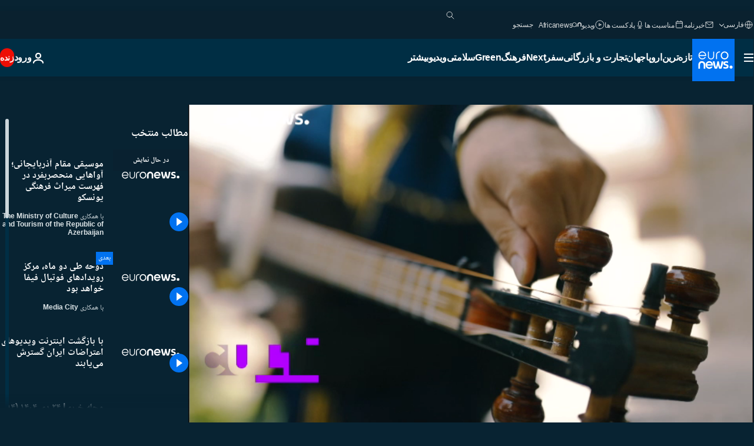

--- FILE ---
content_type: text/html; charset=UTF-8
request_url: https://parsi.euronews.com/video/2021/07/30/cult-azerbaijan-a-unique-and-melancholy-sound-of-mugham
body_size: 37569
content:

<!DOCTYPE html>
<html lang="fa" dir="rtl">
<head>
  <meta charset="UTF-8">
            <title>ویدیوها. موسیقی مقام آذربایجانی؛ آواهایی منحصربفرد در فهرست میراث فرهنگی یونسکو | یورونیوز</title>
<meta name="description" content="ویدیوها. نامیک اصلانوف، خواننده مقام: «من از ۵ سالگی موسیقی آموخته‌ام. وقتی مقام می خوانم، کلمات از درونم، از قلبم بیرون می آیند. مقام همیشه بداهه است.»">
<meta name="robots" content="max-snippet:-1, max-image-preview:large">
<meta name="article:modified_time" content="2021-07-30 16:01:18 +02:00">
<meta name="article:published_time" content="2021-07-30 16:00:46 +02:00">
<meta name="article:tag" content="موسیقی‌ سنتی‌">
<meta name="article:tag" content="سنت">
<meta name="article:tag" content="  جمهوری آذربایجان">
<meta name="article:theme" content="culture-series">
<meta name="article:section" content="culture_culture-series">
<meta name="article:vertical" content="culture">
<meta name="video:duration" content="180000">
<meta name="video:tag" content="موسیقی‌ سنتی‌">
<meta name="video:tag" content="سنت">
<meta name="video:tag" content="  جمهوری آذربایجان">
<meta name="nli:video" content="https://video.euronews.com/mp4/1080p/EN/CU/SU/21/07/30/fa/210730_CUSU_41814918_41814919_180000_160211_fa.mp4">
<link rel="canonical" href="https://parsi.euronews.com/video/2021/07/30/cult-azerbaijan-a-unique-and-melancholy-sound-of-mugham">
<link rel="alternate" hreflang="en" href="https://www.euronews.com/video/2021/07/30/mugham-the-unique-azerbaijani-musical-tradition-handed-down-over-generations">
<link rel="alternate" hreflang="fr" href="https://fr.euronews.com/video/2021/07/30/a-la-decouverte-des-sonorites-uniques-du-mugham-azerbaidjanais">
<link rel="alternate" hreflang="de" href="https://de.euronews.com/video/2021/07/30/mugham-musik-aus-dem-herzen">
<link rel="alternate" hreflang="it" href="https://it.euronews.com/video/2021/07/30/il-mugham-espressione-musicale-della-cultura-dell-azerbaigian">
<link rel="alternate" hreflang="es" href="https://es.euronews.com/video/2021/07/30/mugham-o-la-tradicional-forma-musical-que-define-la-cultura-azerbaiyana">
<link rel="alternate" hreflang="pt" href="https://pt.euronews.com/video/2021/07/30/o-mugham-simbolo-da-cultura-do-azerbaijao">
<link rel="alternate" hreflang="ru" href="https://ru.euronews.com/video/2021/07/30/cu-10-cult-azeri-mugham">
<link rel="alternate" hreflang="ar" href="https://arabic.euronews.com/video/2021/07/30/mugham-music-a-cultural-heritage-handed-down-by-generations-in-azerbaijan">
<link rel="alternate" hreflang="tr" href="https://tr.euronews.com/video/2021/07/30/mugam-azerbaycan-kulturunun-as-rl-k-muzik-gelenegini-kesfedin">
<link rel="alternate" hreflang="fa" href="https://parsi.euronews.com/video/2021/07/30/cult-azerbaijan-a-unique-and-melancholy-sound-of-mugham">
<link rel="alternate" hreflang="el" href="https://gr.euronews.com/video/2021/07/30/azerbaizan-i-mousiki-mugham-kai-i-makraioni-paradosi-tis">
<link rel="alternate" hreflang="hu" href="https://hu.euronews.com/video/2021/07/30/mugham-melankolikus-azeri-nepzene-evszazados-hagyomanyokkal">
<link rel="alternate" hreflang="x-default" href="https://www.euronews.com">
<meta property="og:locale" content="fa-IR">
<meta property="og:url" content="http://parsi.euronews.com/video/2021/07/30/cult-azerbaijan-a-unique-and-melancholy-sound-of-mugham">
<meta property="og:site_name" content="euronews">
<meta property="og:title" content="ویدیوها. موسیقی مقام آذربایجانی؛ آواهایی منحصربفرد در فهرست میراث فرهنگی یونسکو">
<meta property="og:description" content="ویدیوها. نامیک اصلانوف، خواننده مقام: «من از ۵ سالگی موسیقی آموخته‌ام. وقتی مقام می خوانم، کلمات از درونم، از قلبم بیرون می آیند. مقام همیشه بداهه است.»">
<meta property="og:image" content="https://static.euronews.com/articles/stories/05/91/00/32/1200x675_cmsv2_41f4729a-815b-5ab6-833c-5c7a2fb38c87-5910032.jpg">
<meta property="og:image:width" content="1200">
<meta property="og:image:height" content="675">
<meta property="og:image:type" content="image/jpeg">
<meta property="og:image:alt" content="موسیقی مقام آذربایجانی؛ آواهایی منحصربفرد در فهرست میراث فرهنگی یونسکو">
<meta property="og:type" content="video">
<meta property="og:locale:alternate" content="en-GB">
<meta property="og:locale:alternate" content="fr-FR">
<meta property="og:locale:alternate" content="de-DE">
<meta property="og:locale:alternate" content="it-IT">
<meta property="og:locale:alternate" content="es-ES">
<meta property="og:locale:alternate" content="pt-PT">
<meta property="og:locale:alternate" content="ru-RU">
<meta property="og:locale:alternate" content="ar-AE">
<meta property="og:locale:alternate" content="tr-TR">
<meta property="og:locale:alternate" content="fa-IR">
<meta property="og:locale:alternate" content="el-GR">
<meta property="og:locale:alternate" content="hu-HU">

<meta name="twitter:site" content="@euronews">
<meta name="twitter:title" content="ویدیوها. موسیقی مقام آذربایجانی؛ آواهایی منحصربفرد در فهرست میراث فرهنگی یونسکو">
<meta name="twitter:description" content="ویدیوها. نامیک اصلانوف، خواننده مقام: «من از ۵ سالگی موسیقی آموخته‌ام. وقتی مقام می خوانم، کلمات از درونم، از قلبم بیرون می آیند. مقام همیشه بداهه است.»">
<meta name="twitter:card" content="summary_large_image">
<meta name="twitter:image" content="https://static.euronews.com/articles/stories/05/91/00/32/1200x675_cmsv2_41f4729a-815b-5ab6-833c-5c7a2fb38c87-5910032.jpg">
<meta name="twitter:image:alt" content="موسیقی مقام آذربایجانی؛ آواهایی منحصربفرد در فهرست میراث فرهنگی یونسکو">

<meta property="fb:pages" content="138939616159581" />
    
            <link rel="apple-touch-icon" href="/apple-touch-icon.png">
  <link rel="apple-touch-icon" href="/apple-touch-icon-precomposed.png">
  <link rel="apple-touch-icon" sizes="57x57" href="/apple-touch-icon-57x57.png">
  <link rel="apple-touch-icon" sizes="60x60" href="/apple-touch-icon-60x60.png">
  <link rel="apple-touch-icon" sizes="72x72" href="/apple-touch-icon-72x72.png">
  <link rel="apple-touch-icon" sizes="76x76" href="/apple-touch-icon-76x76.png">
  <link rel="apple-touch-icon" sizes="114x114" href="/apple-touch-icon-114x114.png">
  <link rel="apple-touch-icon" sizes="120x120" href="/apple-touch-icon-120x120.png">
  <link rel="apple-touch-icon" sizes="120x120" href="/apple-touch-icon-120x120-precomposed.png">
  <link rel="apple-touch-icon" sizes="144x144" href="/apple-touch-icon-144x144.png">
  <link rel="apple-touch-icon" sizes="152x152" href="/apple-touch-icon-152x152.png">
  <link rel="apple-touch-icon" sizes="152x152" href="/apple-touch-icon-152x152-precomposed.png">
  <link rel="apple-touch-icon" sizes="180x180" href="/apple-touch-icon-180x180.png">
  <link rel="android-icon" sizes="192x192" href="/android-icon-192x192.png">
  <link rel="icon" sizes="16x16" href="/favicon-16x16.png">
  <link rel="icon" sizes="32x32" href="/favicon-32x32.png">
  <link rel="icon" sizes="48x48" href="/favicon.ico">
  <link rel="icon" sizes="96x96" href="/favicon-96x96.png">
  <link rel="icon" sizes="160x160" href="/favicon-160x160.png">
  <link rel="icon" sizes="192x192" href="/favicon-192x192.png">

    <link rel="manifest" href="/manifest.json">
  <meta name="theme-color" content="#ffffff">

  <link rel="home" href="/" title="homepage">


          <script type="application/ld+json">{
    "@context": "https://schema.org/",
    "@graph": [
        {
            "@type": "VideoObject",
            "contentUrl": "https://video.euronews.com/mp4/EN/CU/SU/21/07/30/fa/210730_CUSU_41814918_41814919_180000_172932_fa.mp4",
            "description": "\u0646\u0627\u0645\u06cc\u06a9 \u0627\u0635\u0644\u0627\u0646\u0648\u0641\u060c \u062e\u0648\u0627\u0646\u0646\u062f\u0647 \u0645\u0642\u0627\u0645: \u00ab\u0645\u0646 \u0627\u0632 \u06f5 \u0633\u0627\u0644\u06af\u06cc \u0645\u0648\u0633\u06cc\u0642\u06cc \u0622\u0645\u0648\u062e\u062a\u0647\u200c\u0627\u0645. \u0648\u0642\u062a\u06cc \u0645\u0642\u0627\u0645 \u0645\u06cc \u062e\u0648\u0627\u0646\u0645\u060c \u06a9\u0644\u0645\u0627\u062a \u0627\u0632 \u062f\u0631\u0648\u0646\u0645\u060c \u0627\u0632 \u0642\u0644\u0628\u0645 \u0628\u06cc\u0631\u0648\u0646 \u0645\u06cc \u0622\u06cc\u0646\u062f. \u0645\u0642\u0627\u0645 \u0647\u0645\u06cc\u0634\u0647 \u0628\u062f\u0627\u0647\u0647 \u0627\u0633\u062a.\u00bb",
            "duration": "PT3M",
            "embedUrl": "https://parsi.euronews.com/embed/1607608",
            "height": 243,
            "name": "\u0645\u0648\u0633\u06cc\u0642\u06cc \u0645\u0642\u0627\u0645 \u0622\u0630\u0631\u0628\u0627\u06cc\u062c\u0627\u0646\u06cc\u061b \u0622\u0648\u0627\u0647\u0627\u06cc\u06cc \u0645\u0646\u062d\u0635\u0631\u0628\u0641\u0631\u062f \u062f\u0631 \u0641\u0647\u0631\u0633\u062a \u0645\u06cc\u0631\u0627\u062b \u0641\u0631\u0647\u0646\u06af\u06cc \u06cc\u0648\u0646\u0633\u06a9\u0648",
            "thumbnailUrl": "https://static.euronews.com/articles/stories/05/91/00/32/432x243_cmsv2_41f4729a-815b-5ab6-833c-5c7a2fb38c87-5910032.jpg",
            "uploadDate": "2021-07-30T16:00:46+02:00",
            "videoQuality": "hd",
            "width": 432,
            "inLanguage": "fa-IR",
            "publisher": {
                "@type": "Organization",
                "name": "Euronews",
                "legalName": "Euronews",
                "url": "https://parsi.euronews.com/",
                "logo": {
                    "@type": "ImageObject",
                    "url": "https://static.euronews.com/website/images/euronews-logo-main-blue-403x60.png",
                    "width": 403,
                    "height": 60
                },
                "sameAs": [
                    "https://www.facebook.com/pe.euronews",
                    "https://twitter.com/euronews_pe",
                    "https://flipboard.com/@euronewsfa",
                    "https://instagram.com/euronews_persian",
                    "https://www.linkedin.com/company/euronews",
                    "https://t.me/euronewspe"
                ]
            }
        },
        {
            "@type": "WebSite",
            "name": "Euronews.com",
            "url": "https://parsi.euronews.com/",
            "potentialAction": {
                "@type": "SearchAction",
                "target": "https://parsi.euronews.com/search?query={search_term_string}",
                "query-input": "required name=search_term_string"
            },
            "sameAs": [
                "https://www.facebook.com/pe.euronews",
                "https://twitter.com/euronews_pe",
                "https://flipboard.com/@euronewsfa",
                "https://instagram.com/euronews_persian",
                "https://www.linkedin.com/company/euronews",
                "https://t.me/euronewspe"
            ]
        }
    ]
}</script>
      
    <meta name="application-name" content="euronews.com">

            <meta name="viewport" content="width=device-width, minimum-scale=1, initial-scale=1">

  
                <meta name="dfp-data" content="{&quot;rootId&quot;:&quot;6458&quot;,&quot;adUnit&quot;:&quot;&quot;,&quot;keyValues&quot;:[],&quot;level1&quot;:&quot;euronews_new&quot;,&quot;lazyLoadingOffset&quot;:300,&quot;hasSwipe&quot;:false,&quot;disabledAdSlots&quot;:[]}">

            <meta name="adobe-analytics-data" content="{&quot;site&quot;:{&quot;platform&quot;:&quot;&quot;,&quot;language&quot;:&quot;fa&quot;,&quot;primarylanguage&quot;:&quot;&quot;,&quot;secondarylanguage&quot;:&quot;&quot;,&quot;environment&quot;:&quot;prod&quot;,&quot;brand&quot;:&quot;euronews&quot;,&quot;servicetype&quot;:&quot;web&quot;,&quot;version&quot;:&quot;15.2.3&quot;},&quot;page&quot;:{&quot;pagename&quot;:&quot;euronews.culture.culture-series.cult.1607608.mugham-the-unique-azerbaijani-musical-tradition-handed-down-over-generations&quot;,&quot;pagehasad&quot;:&quot;&quot;,&quot;pagenumads&quot;:&quot;&quot;,&quot;sitesection&quot;:&quot;&quot;,&quot;sitesubsection1&quot;:&quot;&quot;,&quot;sitesubsection2&quot;:&quot;&quot;,&quot;pagetype&quot;:&quot;vod&quot;,&quot;pageurl&quot;:&quot;parsi.euronews.com\/video\/2021\/07\/30\/cult-azerbaijan-a-unique-and-melancholy-sound-of-mugham&quot;,&quot;pagedownloadtime&quot;:&quot;&quot;,&quot;vertical&quot;:&quot;culture&quot;,&quot;theme&quot;:&quot;culture-series&quot;,&quot;program&quot;:&quot;cult&quot;,&quot;contenttype&quot;:&quot;stream&quot;,&quot;menustatus&quot;:&quot;&quot;,&quot;pagereload&quot;:&quot;&quot;,&quot;pagedisplaybreakpoint&quot;:&quot;&quot;,&quot;displaybreakingnewsbar&quot;:&quot;none&quot;,&quot;swipe&quot;:&quot;none&quot;,&quot;urlpath&quot;:&quot;parsi.euronews.com\/video\/2021\/07\/30\/cult-azerbaijan-a-unique-and-melancholy-sound-of-mugham&quot;},&quot;search&quot;:{&quot;keyword&quot;:&quot;&quot;,&quot;searchresult&quot;:&quot;&quot;},&quot;uv&quot;:{&quot;uvid&quot;:&quot;&quot;,&quot;logged&quot;:&quot;&quot;,&quot;isbot&quot;:&quot;&quot;},&quot;article&quot;:{&quot;eventid&quot;:&quot;1607608&quot;,&quot;storyid&quot;:&quot;5910042&quot;,&quot;updatedate&quot;:&quot;30\/07\/2021&quot;,&quot;title&quot;:&quot;موسیقی مقام آذربایجانی؛ آواهایی منحصربفرد در فهرست میراث فرهنگی یونسکو&quot;,&quot;format&quot;:&quot;video&quot;,&quot;nbdayssincepublication&quot;:1630,&quot;articlepromotedtobcs&quot;:&quot;&quot;,&quot;articlepromotedtohp&quot;:&quot;&quot;,&quot;technicaltags&quot;:&quot;video-auto-play&quot;,&quot;contenttaxonomy&quot;:&quot;&#039;gs_entertain&#039;|&#039;pos_equinor&#039;|&#039;pos_facebook&#039;|&#039;pos_pmi&#039;|&#039;gs_entertain_music&#039;|&#039;gt_positive&#039;|&#039;eap-gs-homerfaber-fs-30july19&#039;|&#039;neg_bucherer&#039;|&#039;gs_entertain_arts&#039;|&#039;gt_positive_pleasure&#039;|&#039;neg_facebook&#039;|&#039;gt_positive_love&#039;|&#039;castrol_negative_uk&#039;|&#039;neg_mobkoi_castrol&#039;|&#039;gv_safe&#039;&quot;,&quot;gallerynumber&quot;:&quot;none&quot;,&quot;advertisingType&quot;:&quot;sponsored&quot;,&quot;hasvuukle&quot;:false,&quot;program&quot;:&quot;مجله فرهنگی&quot;,&quot;tags&quot;:&quot;موسیقی‌ سنتی‌,سنت,  جمهوری آذربایجان&quot;},&quot;login&quot;:{&quot;subscriptiontype&quot;:&quot;other&quot;,&quot;dailynl&quot;:&quot;none&quot;},&quot;video&quot;:{&quot;videoid&quot;:&quot;1607608&quot;,&quot;youtubevideoid&quot;:&quot;none&quot;,&quot;dailymotionvideoid&quot;:&quot;none&quot;,&quot;housenumbervidid&quot;:&quot;210730_CUSU_41814918&quot;,&quot;name&quot;:&quot;mugham-the-unique-azerbaijani-musical-tradition-handed-down-over-generations&quot;,&quot;publicationdate&quot;:&quot;30\/07\/2021&quot;,&quot;type&quot;:&quot;vod&quot;,&quot;duration&quot;:180,&quot;isinplaylist&quot;:&quot;none&quot;,&quot;playlistname&quot;:&quot;none&quot;,&quot;haspreview&quot;:&quot;none&quot;,&quot;viewmode&quot;:&quot;none&quot;,&quot;playername&quot;:&quot;jwplayer&quot;,&quot;playlistnumitems&quot;:&quot;none&quot;,&quot;playlistposition&quot;:&quot;none&quot;,&quot;soundstatus&quot;:&quot;none&quot;},&quot;component&quot;:{&quot;name&quot;:&quot;&quot;,&quot;type&quot;:&quot;&quot;,&quot;action&quot;:&quot;&quot;,&quot;pagename&quot;:&quot;&quot;,&quot;actiondetail&quot;:&quot;&quot;},&quot;newsletter&quot;:{&quot;name&quot;:&quot;&quot;,&quot;location&quot;:&quot;&quot;},&quot;cm&quot;:{&quot;ssf&quot;:&quot;1&quot;},&quot;thirdPartiesDisabled&quot;:[],&quot;sendDate&quot;:null}">
  
    <meta name="app-contexts" content="[&quot;main&quot;,&quot;playlist&quot;]">

            <link rel="preload" as="style" href="/build/e09c9fcfcc074bccb6b0-reduce-cls.css">
    <link rel="preload" as="style" href="/build/6681d0090da3ecea69f4-common.css">
    <link rel="preload" as="style" href="/build/2704ee1d94cf0ae161ea-trumps.css">
    <link rel="preload" as="style" href="/build/1e29222cf9b97f50ec61-header.css">
              <link rel="preload" as="script" href="https://securepubads.g.doubleclick.net/tag/js/gpt.js" />
      

    <link rel="preload" as="style" href="/build/54291e987640a4ea2ced-video_css.css">
                    <link rel="preload" as="image" imagesrcset="https://static.euronews.com/website/statics/vector/fallback.svg" imagesizes="100vw">
    
      <style>
    #accessibility-bar,#c-burger-button-checkbox,#c-language-switcher-list-open,.c-breaking-news,.c-language-switcher__list,.c-search-form__loader, .o-site-hr__second-level__dropdown,.o-site-hr__second-level__dropdown-mask,.o-site-hr__sidebar,.o-site-hr__sidebar-mask{display:none}
    .c-bar-now .c-tags-list,.c-bar-now__container,.c-navigation-bar,.c-navigation-bar__wrappable-list,.c-search-form.c-search-engine,.o-site-hr__first-level__container,.o-site-hr__second-level__container,.o-site-hr__second-level__links,.o-site-hr__second-level__burger-logo,.c-burger-button{display:flex}

    @supports (content-visibility: hidden) {
      .o-site-hr__second-level__dropdown,.o-site-hr__sidebar {
        display: flex;
        content-visibility: hidden;
      }
    }
  </style>

  <link rel="stylesheet" href="/build/e09c9fcfcc074bccb6b0-reduce-cls.css">
  <link rel="stylesheet" href="/build/6681d0090da3ecea69f4-common.css">
  <link rel="stylesheet" href="/build/1e29222cf9b97f50ec61-header.css">
  <link rel="stylesheet" href="/build/54291e987640a4ea2ced-video_css.css">
  <link rel="stylesheet" href="/build/2704ee1d94cf0ae161ea-trumps.css">

        <style>@font-face{font-family: "Arial size-adjust";font-style: normal;font-weight: 400;font-display: swap;src: local("Arial");size-adjust: 102.5%;}body{font-family: 'Arial size-adjust', Arial, sans-serif;}</style>

    <link rel="stylesheet" href="/build/b5b37f62425d5ec7ace6-fonts_secondary.css">
          
          
      
  
              <link rel="preconnect" href="https://static.euronews.com">
      <link rel="preconnect" href="https://api.privacy-center.org">
      <link rel="preconnect" href="https://sdk.privacy-center.org">
      <link rel="preconnect" href="https://www.googletagservices.com">
      <link rel="preconnect" href="https://pagead2.googlesyndication.com">
              <link rel="dns-prefetch" href="//scripts.opti-digital.com">
                  <link rel="dns-prefetch" href="https://connect.facebook.net">
                  <link rel="dns-prefetch" href="https://ping.chartbeat.net">
        <link rel="dns-prefetch" href="https://static.chartbeat.com">
        
    <script>
  window.euronewsEnvs = JSON.parse('{"PUBLIC_GIGYA_API_KEY":"4_G3z5aGNUymdcrkV9z9qOAg","PUBLIC_INSIDER_PARTNER_NAME":"euronewsfr","PUBLIC_INSIDER_PARTNER_ID":"10008155","PUBLIC_APP_ENV":"prod","PUBLIC_URLS_BASE":"euronews.com"}');
</script>


  <script> performance.mark('enw-first-script'); </script>
            <script id="euronews-initial-server-data">
                              window.getInitialServerData = () => ({"context":{"website":"euronews","pageType":"video","servicetype":"web","features":["euronewsUUIDManager","userNavigationActivity","didomi","googleGpt","advertisingOptiDigital","wallpaper","DVTargetingSignalsManager","insider","scrollRestore","adobe","iaDisclaimerReporting","linkObfuscator"],"featureFlipping":{"fast":{"adobe":{"languages":{"en":true,"fr":true,"de":true,"it":true,"es":true,"pt":true,"tr":true,"pl":true,"ru":true,"ar":true,"fa":true,"el":true,"hu":true},"thirdpart":true,"description":"Analytics tracking"},"adobeAudienceManager":{"languages":{"en":true,"fr":true,"de":true,"it":true,"es":true,"pt":true,"tr":true,"pl":true,"ru":true,"ar":true,"fa":true,"el":true,"hu":true},"thirdpart":true,"description":"_"},"adsAutorefresh":{"languages":{"en":false,"ar":false,"de":false,"el":false,"es":false,"fa":false,"fr":false,"hu":false,"it":false,"pt":false,"ru":false,"tr":false,"pl":false},"thirdpart":false,"description":"Permet un autorefresh auto des pubs toutes les X secondes"},"adsLazyloading":{"languages":{"en":true,"fr":true,"de":true,"it":true,"es":true,"pt":true,"tr":true,"pl":true,"ru":true,"ar":true,"fa":true,"el":true,"hu":true},"thirdpart":false,"description":"Permet d\u2019afficher les pubs au fur \u00e0 mesure du scroll d\u2019un utilisateur sur nos pages, ce qui permet d\u2019acc\u00e9l\u00e9rer le chargement du haut de page"},"advertising":{"languages":{"en":false,"fr":false,"de":false,"it":false,"es":false,"pt":false,"tr":false,"pl":false,"ru":false,"ar":false,"fa":false,"el":false,"hu":false},"thirdpart":false,"description":"to enable new advertising core (while double run, we use old advertising when this key is off)"},"advertisingOptiDigital":{"languages":{"en":true,"fr":true,"de":true,"it":true,"es":true,"pt":true,"tr":true,"pl":true,"ru":true,"ar":true,"fa":true,"el":true,"hu":true},"thirdpart":true,"description":"New Advertising management with OptiDigital"},"advertisingSingleRequestMode":{"languages":{"en":false,"ar":false,"de":false,"el":false,"es":false,"fa":false,"fr":false,"hu":false,"it":false,"pt":false,"ru":false,"tr":false,"pl":false},"thirdpart":false,"description":"WARNING: WHEN TURNED ON IT MAKES AD REQUEST COUNT EXPLODE AND LEADS TO TERRIBLE IMPRESSION\/REQUEST RATIO\nenable singleRequest mode for new advertising implementation (will do multirequest if disabled)"},"analytics":{"languages":{"en":true,"fr":true,"de":true,"it":true,"es":true,"pt":true,"tr":true,"pl":true,"ru":true,"ar":true,"fa":true,"el":true,"hu":true},"thirdpart":false,"description":"_"},"autorefresh":{"languages":{"en":true,"fr":true,"de":true,"it":true,"es":true,"pt":true,"tr":true,"pl":true,"ru":true,"ar":true,"fa":true,"el":true,"hu":true},"thirdpart":false,"description":"_"},"bcovery":{"languages":{"en":false,"ar":false,"de":false,"el":false,"es":false,"fa":false,"fr":false,"hu":false,"it":false,"pt":false,"ru":false,"tr":false,"pl":false},"thirdpart":true,"description":"_"},"bombora":{"languages":{"en":true,"fr":true,"de":true,"it":true,"es":true,"pt":true,"tr":true,"pl":true,"ru":true,"ar":true,"fa":false,"el":true,"hu":true},"thirdpart":true,"description":"_"},"bomboraStandardTag":{"languages":{"en":true,"fr":true,"de":true,"it":true,"es":true,"pt":true,"tr":true,"pl":true,"ru":true,"ar":true,"fa":false,"el":true,"hu":true},"thirdpart":true,"description":"_"},"breakingNewsBanner":{"languages":{"en":true,"fr":true,"de":true,"it":true,"es":true,"pt":true,"tr":true,"pl":true,"ru":true,"ar":true,"fa":true,"el":true,"hu":true},"thirdpart":false,"description":"_"},"caption":{"languages":{"en":true,"fr":true,"de":true,"it":true,"es":true,"pt":true,"tr":true,"pl":true,"ru":true,"ar":true,"fa":true,"el":true,"hu":true},"thirdpart":false,"description":"_"},"chartbeat":{"languages":{"en":true,"fr":true,"de":true,"it":true,"es":true,"pt":true,"tr":true,"pl":true,"ru":true,"ar":true,"fa":true,"el":true,"hu":true},"thirdpart":true,"description":"chartbeat.js is the Javascript code for the standard web tracking"},"chartbeat_mab":{"languages":{"en":true,"fr":true,"de":true,"it":true,"es":true,"pt":true,"tr":true,"pl":true,"ru":true,"ar":true,"fa":true,"el":true,"hu":true},"thirdpart":true,"description":"chartbeat_mab.js is the library for Chartbeat's headline testing functionality"},"connatix":{"languages":{"en":true,"fr":true,"de":true,"it":true,"es":true,"pt":true,"tr":true,"pl":true,"ru":true,"ar":true,"fa":true,"el":true,"hu":true},"thirdpart":true,"description":"_"},"connatixSticky":{"languages":{"en":false,"fr":false,"de":false,"it":false,"es":false,"pt":false,"tr":false,"pl":false,"ru":false,"ar":false,"fa":false,"el":false,"hu":false},"thirdpart":false,"description":"_"},"consentTemplates":{"languages":{"en":false,"fr":false,"de":false,"it":false,"es":false,"pt":false,"tr":false,"pl":false,"ru":false,"ar":false,"fa":false,"el":false,"hu":false},"thirdpart":false,"description":"consent notices (Didomi, ...)"},"dailymotion":{"languages":{"en":true,"fr":true,"de":true,"it":true,"es":true,"pt":true,"tr":true,"pl":true,"ru":true,"ar":true,"fa":false,"el":true,"hu":true},"thirdpart":false,"description":"_"},"datalayerManager":{"languages":{"en":false,"ar":false,"de":false,"el":false,"es":false,"fa":false,"fr":false,"hu":false,"it":false,"pt":false,"ru":false,"tr":false,"pl":false},"thirdpart":false,"description":"_"},"didomi":{"languages":{"en":true,"fr":true,"de":true,"it":true,"es":true,"pt":true,"tr":true,"pl":true,"ru":true,"ar":true,"fa":true,"el":true,"hu":true},"thirdpart":true,"description":null},"doubleVerify":{"languages":{"en":true,"fr":true,"de":true,"it":true,"es":true,"pt":true,"tr":true,"pl":true,"ru":true,"ar":true,"fa":true,"el":true,"hu":true},"thirdpart":true,"description":"_"},"durationMedia":{"languages":{"en":true,"fr":true,"de":true,"it":true,"es":true,"pt":true,"tr":true,"pl":true,"ru":true,"ar":true,"fa":true,"el":true,"hu":true},"thirdpart":true,"description":"_"},"DVTargetingSignalsManager":{"languages":{"en":true,"fr":true,"de":true,"it":true,"es":true,"pt":true,"tr":true,"pl":true,"ru":true,"ar":true,"fa":true,"el":true,"hu":true},"thirdpart":false,"description":"This feature aims to manage DV Targeting Signals.\r\nFor example: retrieving Targeting Signals, updating the advertising Datalayer, and storing DV Contextual Signals to the database."},"euronewsUUIDManager":{"languages":{"en":true,"fr":true,"de":true,"it":true,"es":true,"pt":true,"tr":true,"pl":true,"ru":true,"ar":true,"fa":true,"el":true,"hu":true},"thirdpart":false,"description":"This feature ensures each client has a persistent UUID by retrieving it from IndexedDB or cookies, or generating and storing one if it doesn\u2019t exist. The UUID is used by other features and services for consistent client identification."},"facebook":{"languages":{"en":true,"fr":true,"de":true,"it":true,"es":true,"pt":true,"tr":true,"pl":true,"ru":true,"ar":true,"fa":true,"el":true,"hu":true},"thirdpart":true,"description":null},"football":{"languages":{"en":true,"fr":true,"de":true,"it":true,"es":true,"pt":true,"tr":true,"pl":false,"ru":true,"ar":true,"fa":true,"el":true,"hu":true},"thirdpart":false,"description":"This FF is made to manage FootballLeagueDataHandler service"},"footballLeagueResults":{"languages":{"en":true,"ar":true,"de":true,"el":true,"es":true,"fa":true,"fr":true,"hu":true,"it":true,"pt":true,"ru":true,"tr":true,"pl":false},"thirdpart":false,"description":"This is for the service that manage the display\/management of the widget of football league results that we can find on the home page and other footblall pages"},"gallery":{"languages":{"en":true,"fr":true,"de":true,"it":true,"es":true,"pt":true,"tr":true,"pl":true,"ru":true,"ar":true,"fa":true,"el":true,"hu":true},"thirdpart":false,"description":"Widget Gallery"},"geoBlocking":{"languages":{"en":true,"ar":true,"de":true,"el":true,"es":true,"fa":true,"fr":true,"hu":true,"it":true,"pt":true,"ru":true,"tr":true,"pl":true},"thirdpart":false,"description":"_"},"geoedge":{"languages":{"en":true,"fr":true,"de":true,"it":true,"es":true,"pt":true,"tr":true,"pl":true,"ru":true,"ar":true,"fa":true,"el":true,"hu":true},"thirdpart":true,"description":"_"},"gigya":{"languages":{"en":true,"fr":true,"de":true,"it":true,"es":true,"pt":true,"tr":true,"pl":true,"ru":true,"ar":true,"fa":true,"el":true,"hu":true},"thirdpart":false,"description":"Login Euronews via SAP\/GIGYA"},"global_footer":{"languages":{"en":true,"fr":true,"de":true,"it":true,"es":true,"pt":true,"tr":true,"pl":true,"ru":true,"ar":true,"fa":true,"el":true,"hu":true},"thirdpart":true,"description":null},"googleGpt":{"languages":{"en":true,"fr":true,"de":true,"it":true,"es":true,"pt":true,"tr":true,"pl":true,"ru":true,"ar":true,"fa":true,"el":true,"hu":true},"thirdpart":true,"description":"GPT is mandatory for all the advertisement stack"},"google_analytics":{"languages":{"en":false,"ar":false,"de":false,"el":false,"es":false,"fa":false,"fr":false,"hu":false,"it":false,"pt":false,"ru":false,"tr":false,"pl":false},"thirdpart":true,"description":"_"},"google_gtm":{"languages":{"en":true,"fr":true,"de":true,"it":true,"es":true,"pt":true,"tr":true,"pl":true,"ru":true,"ar":true,"fa":true,"el":true,"hu":true},"thirdpart":true,"description":null},"grafanaFaro":{"languages":{"en":false,"fr":false,"de":false,"it":false,"es":false,"pt":false,"tr":false,"pl":false,"ru":false,"ar":false,"fa":false,"el":false,"hu":false},"thirdpart":false,"description":"_"},"gtag":{"languages":{"en":true,"fr":true,"de":true,"it":true,"es":true,"pt":true,"tr":true,"pl":true,"ru":true,"ar":true,"fa":true,"el":true,"hu":true},"thirdpart":true,"description":"_"},"header_redesign":{"languages":{"en":true,"fr":true,"de":true,"it":true,"es":true,"pt":true,"tr":true,"pl":true,"ru":true,"ar":true,"fa":true,"el":true,"hu":true},"thirdpart":false,"description":"FF qui active l'affichage du Header Redesign"},"home_new_design":{"languages":{"en":false,"fr":false,"de":false,"it":false,"es":false,"pt":false,"tr":false,"pl":false,"ru":false,"ar":false,"fa":false,"el":false,"hu":false},"thirdpart":false,"description":"Home New Design 2025"},"https":{"languages":{"en":true,"fr":true,"de":true,"it":true,"es":true,"pt":true,"tr":true,"pl":true,"ru":true,"ar":true,"fa":true,"el":true,"hu":true},"thirdpart":false,"description":null},"iaDisclaimerReporting":{"languages":{"en":true,"fr":true,"de":true,"it":true,"es":true,"pt":true,"tr":true,"pl":true,"ru":true,"ar":true,"fa":true,"el":true,"hu":true},"thirdpart":false,"description":"Display the IA Disclaimer"},"insider":{"languages":{"en":true,"fr":true,"de":true,"it":true,"es":true,"pt":true,"tr":true,"pl":true,"ru":true,"ar":true,"fa":true,"el":true,"hu":true},"thirdpart":true,"description":"_"},"jobbio":{"languages":{"en":false,"fr":false,"de":false,"it":false,"es":false,"pt":false,"tr":false,"pl":false,"ru":false,"ar":false,"fa":false,"el":false,"hu":false},"thirdpart":true,"description":"_"},"justIn":{"languages":{"en":true,"fr":true,"de":true,"it":true,"es":true,"pt":true,"tr":true,"pl":true,"ru":true,"ar":true,"fa":true,"el":true,"hu":true},"thirdpart":false,"description":"_"},"justInTimeline":{"languages":{"en":true,"fr":true,"de":true,"it":true,"es":true,"pt":true,"tr":true,"pl":true,"ru":true,"ar":true,"fa":true,"el":true,"hu":true},"thirdpart":false,"description":"Justin template new design 2025"},"lazyblock":{"languages":{"en":false,"ar":false,"de":false,"el":false,"es":false,"fa":false,"fr":false,"hu":true,"it":false,"pt":false,"ru":false,"tr":true,"pl":false},"thirdpart":false},"lazyload":{"languages":{"en":true,"fr":true,"de":true,"it":true,"es":true,"pt":true,"tr":true,"pl":true,"ru":true,"ar":true,"fa":true,"el":true,"hu":true},"thirdpart":false,"description":"_"},"leaderboardUnderHeader":{"languages":{"en":true,"ar":true,"de":false,"el":false,"es":false,"fa":true,"fr":false,"hu":false,"it":false,"pt":false,"ru":false,"tr":false,"pl":false},"thirdpart":false,"description":"main leaderboard under header instead of above on article page"},"linkObfuscator":{"languages":{"en":true,"fr":true,"de":true,"it":true,"es":true,"pt":true,"tr":true,"pl":true,"ru":true,"ar":true,"fa":true,"el":true,"hu":true},"thirdpart":false,"description":"This feature aims to obfuscate all links for which the obfuscation is implemented in the Twig template."},"liveramp":{"languages":{"en":true,"fr":true,"de":true,"it":true,"es":true,"pt":true,"tr":true,"pl":true,"ru":true,"ar":true,"fa":true,"el":true,"hu":true},"thirdpart":true,"description":"https:\/\/liveramp.com\/"},"login":{"languages":{"en":true,"fr":true,"de":true,"it":true,"es":true,"pt":true,"tr":true,"pl":true,"ru":true,"ar":true,"fa":true,"el":true,"hu":true},"thirdpart":false,"description":"Allow login for Gigya"},"loginWall":{"languages":{"en":false,"fr":true,"de":false,"it":false,"es":true,"pt":false,"tr":false,"pl":false,"ru":false,"ar":false,"fa":false,"el":false,"hu":false},"thirdpart":false,"description":"_"},"longerCacheStrategy":{"languages":{"en":true,"fr":true,"de":true,"it":true,"es":true,"pt":true,"tr":true,"pl":true,"ru":true,"ar":true,"fa":true,"el":true,"hu":true},"thirdpart":false,"description":"Enable longer cache on various pages (see EW-5784)"},"nativo":{"languages":{"en":true,"fr":true,"de":true,"it":true,"es":true,"pt":true,"tr":true,"pl":true,"ru":true,"ar":true,"fa":true,"el":true,"hu":true},"thirdpart":false,"description":"_"},"new_liveblogging":{"languages":{"en":true,"fr":true,"de":true,"it":true,"es":true,"pt":true,"tr":true,"pl":true,"ru":true,"ar":true,"fa":true,"el":true,"hu":true},"thirdpart":false,"description":"Activate new Arena liveblogging feature (with TypeScript service)"},"nonli":{"languages":{"en":true,"fr":true,"de":true,"it":true,"es":true,"pt":true,"tr":true,"pl":true,"ru":true,"ar":true,"fa":true,"el":true,"hu":true},"thirdpart":true,"description":"This TP replace echobox to publish automatically our articles on social networks"},"outbrain":{"languages":{"en":true,"fr":true,"de":true,"it":true,"es":true,"pt":true,"tr":true,"pl":true,"ru":true,"ar":true,"fa":true,"el":true,"hu":true},"thirdpart":true,"description":"_"},"outbrain_lazyloading":{"languages":{"en":true,"fr":true,"de":true,"it":true,"es":true,"pt":true,"tr":true,"pl":true,"ru":true,"ar":true,"fa":true,"el":true,"hu":true},"thirdpart":true,"description":"_"},"ownpage":{"languages":{"en":true,"ar":true,"de":true,"el":true,"es":true,"fa":true,"fr":true,"hu":true,"it":true,"pt":true,"ru":true,"tr":true,"pl":false},"thirdpart":true,"description":"newsletter"},"pfp-ima":{"languages":{"en":false,"ar":false,"de":false,"el":false,"es":false,"fa":false,"fr":false,"hu":false,"it":false,"pt":false,"ru":false,"tr":false,"pl":false},"thirdpart":false,"description":"_"},"pfpLive":{"languages":{"en":true,"fr":true,"de":true,"it":true,"es":true,"pt":true,"tr":true,"pl":true,"ru":true,"ar":true,"fa":false,"el":true,"hu":true},"thirdpart":false,"description":"_"},"pfpVOD":{"languages":{"en":true,"fr":true,"de":true,"it":true,"es":true,"pt":true,"tr":true,"pl":true,"ru":true,"ar":true,"fa":false,"el":true,"hu":true},"thirdpart":false,"description":"_"},"player_lazyload_click":{"languages":{"en":true,"fr":true,"de":true,"it":true,"es":true,"pt":true,"tr":true,"pl":true,"ru":true,"ar":true,"fa":true,"el":true,"hu":true},"thirdpart":false,"description":null},"scribblelive":{"languages":{"en":true,"ar":true,"de":true,"el":true,"es":true,"fa":true,"fr":true,"hu":true,"it":true,"pt":true,"ru":true,"tr":true,"pl":false},"thirdpart":true},"scrollRestore":{"languages":{"en":true,"fr":true,"de":true,"it":true,"es":true,"pt":true,"tr":true,"pl":true,"ru":true,"ar":true,"fa":true,"el":true,"hu":true},"thirdpart":false,"description":"This feature sets the browser's scrollRestoration property to 'manual', ensuring the scroll position resets to the top of the page upon refresh"},"search":{"languages":{"en":true,"fr":true,"de":true,"it":true,"es":true,"pt":true,"tr":true,"pl":true,"ru":true,"ar":true,"fa":true,"el":true,"hu":true},"thirdpart":false,"description":"_"},"sentry":{"languages":{"en":true,"fr":true,"de":true,"it":true,"es":true,"pt":true,"tr":true,"pl":true,"ru":true,"ar":true,"fa":true,"el":true,"hu":true},"thirdpart":true,"description":"APM - Technical TP"},"socialManager":{"languages":{"en":true,"fr":true,"de":true,"it":true,"es":true,"pt":true,"tr":true,"pl":true,"ru":true,"ar":true,"fa":true,"el":true,"hu":true},"thirdpart":false,"description":"Social manager TS service for social network popup management"},"StickyFloor":{"languages":{"en":true,"fr":true,"de":true,"it":true,"es":true,"pt":true,"tr":true,"pl":true,"ru":true,"ar":true,"fa":true,"el":true,"hu":true},"thirdpart":false,"description":null},"streamAMP":{"languages":{"en":false,"ar":false,"de":false,"el":false,"es":false,"fa":false,"fr":false,"hu":false,"it":false,"pt":false,"ru":false,"tr":false,"pl":false},"thirdpart":true},"style_css_site_header":{"languages":{"en":false,"ar":false,"de":false,"el":false,"es":false,"fa":false,"fr":false,"hu":false,"it":false,"pt":false,"ru":false,"tr":false,"pl":false},"thirdpart":false,"description":"Ex\u00e9cuter le CSS du Site Header dans directement dans <style> dans <head>, et en premier, ind\u00e9pendamment des autres fichiers CSS."},"survey_popup":{"languages":{"en":false,"fr":false,"de":false,"it":false,"es":false,"pt":false,"tr":false,"pl":false,"ru":false,"ar":false,"fa":false,"el":false,"hu":false},"thirdpart":false,"description":null},"swiper":{"languages":{"en":true,"fr":true,"de":true,"it":true,"es":true,"pt":true,"tr":true,"pl":true,"ru":true,"ar":true,"fa":true,"el":true,"hu":true},"thirdpart":false,"description":"_"},"swipe_article":{"languages":{"en":true,"fr":true,"de":true,"it":true,"es":true,"pt":true,"tr":true,"pl":true,"ru":true,"ar":true,"fa":true,"el":true,"hu":true},"thirdpart":false,"description":"_"},"teads":{"languages":{"en":true,"fr":true,"de":true,"it":true,"es":true,"pt":true,"tr":true,"pl":true,"ru":true,"ar":true,"fa":true,"el":true,"hu":true},"thirdpart":true,"description":"Renomm\u00e9e depuis \"teadsCookielessTag\" pour le nouveau script advertising."},"teadsCookielessTag":{"languages":{"en":true,"fr":true,"de":true,"it":true,"es":true,"pt":true,"tr":true,"pl":true,"ru":true,"ar":true,"fa":true,"el":true,"hu":true},"thirdpart":true,"description":"Ancienne cl\u00e9, utilis\u00e9e avec l'ancien script advertising, remplac\u00e9e par \"teads\"."},"telemetry-php":{"languages":{"en":false,"fr":false,"de":false,"it":false,"es":false,"pt":false,"tr":false,"pl":false,"ru":false,"ar":false,"fa":false,"el":false,"hu":false},"thirdpart":false,"description":"D\u00e9sactive l'Open Telemetry -> Grafana\r\nSur le site cot\u00e9 FRONT\/PHP"},"telemetry-ts":{"languages":{"en":false,"fr":false,"de":false,"it":false,"es":false,"pt":false,"tr":false,"pl":false,"ru":false,"ar":false,"fa":false,"el":false,"hu":false},"thirdpart":false,"description":"Grafana openTelemetry for Front TS"},"textToSpeech":{"languages":{"en":true,"fr":true,"de":true,"it":true,"es":true,"pt":true,"tr":true,"pl":true,"ru":true,"ar":true,"fa":true,"el":true,"hu":true},"thirdpart":true,"description":"Solution de synthese vocale convertissant le texte en audio."},"tmpTestNewImageServer":{"languages":{"en":true,"fr":true,"de":true,"it":true,"es":true,"pt":true,"tr":true,"pl":true,"ru":true,"ar":true,"fa":true,"el":true,"hu":true},"thirdpart":false,"description":"this must be temporary! rewrite static.euronews.com article image to images.euronews.com"},"twitter":{"languages":{"en":true,"fr":true,"de":true,"it":true,"es":true,"pt":true,"tr":true,"pl":true,"ru":true,"ar":true,"fa":true,"el":true,"hu":true},"thirdpart":true,"description":"_"},"userNavigationActivity":{"languages":{"en":true,"fr":true,"de":true,"it":true,"es":true,"pt":true,"tr":true,"pl":true,"ru":true,"ar":true,"fa":true,"el":true,"hu":true},"thirdpart":false,"description":"Service that stores user last visited page and last language"},"video":{"languages":{"en":true,"fr":true,"de":true,"it":true,"es":true,"pt":true,"tr":true,"pl":true,"ru":true,"ar":true,"fa":true,"el":true,"hu":true},"thirdpart":false,"description":"Video Player for article pages"},"vuukle":{"languages":{"en":true,"fr":true,"de":true,"it":true,"es":true,"pt":true,"tr":true,"pl":false,"ru":true,"ar":true,"fa":true,"el":true,"hu":true},"thirdpart":true,"description":"_"},"wallpaper":{"languages":{"en":true,"fr":true,"de":true,"it":true,"es":true,"pt":true,"tr":true,"pl":true,"ru":true,"ar":true,"fa":true,"el":true,"hu":true},"thirdpart":false,"description":"_"},"weatherCarousel":{"languages":{"en":true,"fr":true,"de":true,"it":true,"es":true,"pt":true,"tr":true,"pl":true,"ru":true,"ar":true,"fa":true,"el":true,"hu":true},"thirdpart":false,"description":"Service for the carousel on the weather town page"},"weatherSearch":{"languages":{"en":true,"fr":true,"de":true,"it":true,"es":true,"pt":true,"tr":true,"pl":true,"ru":true,"ar":true,"fa":true,"el":true,"hu":true},"thirdpart":false,"description":"_"},"widgets":{"languages":{"en":true,"fr":true,"de":true,"it":true,"es":true,"pt":true,"tr":true,"pl":true,"ru":true,"ar":true,"fa":true,"el":true,"hu":true},"thirdpart":false,"description":"This is for Typescript widget service"},"yieldbird":{"languages":{"en":true,"fr":true,"de":true,"it":true,"es":true,"pt":true,"tr":true,"pl":true,"ru":true,"ar":true,"fa":true,"el":true,"hu":true},"thirdpart":true,"description":"_"},"automatad":{"languages":{"en":true,"ar":true,"de":true,"el":true,"es":true,"fa":true,"fr":true,"hu":true,"it":true,"pt":true,"ru":true,"tr":true,"pl":true},"thirdpart":true,"description":"_"},"DurationMedia":{"languages":{"en":true,"fr":true,"de":true,"it":true,"es":true,"pt":true,"tr":true,"pl":true,"ru":true,"ar":true,"fa":true,"el":true,"hu":true},"thirdpart":true,"description":"_"},"linkedinNext":{"languages":{"en":true,"ar":false,"de":false,"el":false,"es":false,"fa":false,"fr":false,"hu":false,"it":false,"pt":false,"ru":false,"tr":false,"pl":false},"thirdpart":true},"mailmunch":{"languages":{"en":true,"ar":true,"de":true,"el":true,"es":true,"fa":true,"fr":true,"hu":true,"it":true,"pt":true,"ru":true,"tr":true,"pl":false},"thirdpart":true},"popup_message_all_website":{"languages":{"en":false,"ar":false,"de":false,"el":false,"es":false,"fa":false,"fr":false,"hu":false,"it":false,"pt":false,"ru":false,"tr":false,"pl":false},"thirdpart":false},"popup_message_live":{"languages":{"en":false,"ar":false,"de":false,"el":false,"es":false,"fa":false,"fr":false,"hu":false,"it":false,"pt":false,"ru":false,"tr":false,"pl":false},"thirdpart":false},"video_autoplay":{"languages":{"en":true,"fr":true,"de":true,"it":true,"es":true,"pt":true,"tr":true,"pl":true,"ru":true,"ar":true,"fa":true,"el":true,"hu":true},"thirdpart":false,"description":null}},"slow":{"adobe":{"languages":{"en":true,"fr":true,"de":true,"it":true,"es":true,"pt":true,"tr":true,"pl":true,"ru":true,"ar":true,"fa":true,"el":true,"hu":true},"thirdpart":true,"description":"Analytics tracking"},"adobeAudienceManager":{"languages":{"en":true,"fr":true,"de":true,"it":true,"es":true,"pt":true,"tr":true,"pl":true,"ru":true,"ar":true,"fa":true,"el":true,"hu":true},"thirdpart":true,"description":"_"},"adsAutorefresh":{"languages":{"en":false,"ar":false,"de":false,"el":false,"es":false,"fa":false,"fr":false,"hu":false,"it":false,"pt":false,"ru":false,"tr":false,"pl":false},"thirdpart":false,"description":"Permet un autorefresh auto des pubs toutes les X secondes"},"adsLazyloading":{"languages":{"en":true,"fr":true,"de":true,"it":true,"es":true,"pt":true,"tr":true,"pl":true,"ru":true,"ar":true,"fa":true,"el":true,"hu":true},"thirdpart":false,"description":"Permet d\u2019afficher les pubs au fur \u00e0 mesure du scroll d\u2019un utilisateur sur nos pages, ce qui permet d\u2019acc\u00e9l\u00e9rer le chargement du haut de page"},"advertising":{"languages":{"en":false,"fr":false,"de":false,"it":false,"es":false,"pt":false,"tr":false,"pl":false,"ru":false,"ar":false,"fa":false,"el":false,"hu":false},"thirdpart":false,"description":"to enable new advertising core (while double run, we use old advertising when this key is off)"},"advertisingOptiDigital":{"languages":{"en":true,"fr":true,"de":true,"it":true,"es":true,"pt":true,"tr":true,"pl":true,"ru":true,"ar":true,"fa":true,"el":true,"hu":true},"thirdpart":true,"description":"New Advertising management with OptiDigital"},"advertisingSingleRequestMode":{"languages":{"en":false,"ar":false,"de":false,"el":false,"es":false,"fa":false,"fr":false,"hu":false,"it":false,"pt":false,"ru":false,"tr":false,"pl":false},"thirdpart":false,"description":"WARNING: WHEN TURNED ON IT MAKES AD REQUEST COUNT EXPLODE AND LEADS TO TERRIBLE IMPRESSION\/REQUEST RATIO\nenable singleRequest mode for new advertising implementation (will do multirequest if disabled)"},"analytics":{"languages":{"en":true,"fr":true,"de":true,"it":true,"es":true,"pt":true,"tr":true,"pl":true,"ru":true,"ar":true,"fa":true,"el":true,"hu":true},"thirdpart":false,"description":"_"},"autorefresh":{"languages":{"en":true,"fr":true,"de":true,"it":true,"es":true,"pt":true,"tr":true,"pl":true,"ru":true,"ar":true,"fa":true,"el":true,"hu":true},"thirdpart":false,"description":"_"},"bcovery":{"languages":{"en":false,"ar":false,"de":false,"el":false,"es":false,"fa":false,"fr":false,"hu":false,"it":false,"pt":false,"ru":false,"tr":false,"pl":false},"thirdpart":true,"description":"_"},"bombora":{"languages":{"en":true,"fr":true,"de":true,"it":true,"es":true,"pt":true,"tr":true,"pl":true,"ru":true,"ar":true,"fa":false,"el":true,"hu":true},"thirdpart":true,"description":"_"},"bomboraStandardTag":{"languages":{"en":true,"fr":true,"de":true,"it":true,"es":true,"pt":true,"tr":true,"pl":true,"ru":true,"ar":true,"fa":false,"el":true,"hu":true},"thirdpart":true,"description":"_"},"breakingNewsBanner":{"languages":{"en":true,"fr":true,"de":true,"it":true,"es":true,"pt":true,"tr":true,"pl":true,"ru":true,"ar":true,"fa":true,"el":true,"hu":true},"thirdpart":false,"description":"_"},"caption":{"languages":{"en":true,"fr":true,"de":true,"it":true,"es":true,"pt":true,"tr":true,"pl":true,"ru":true,"ar":true,"fa":true,"el":true,"hu":true},"thirdpart":false,"description":"_"},"chartbeat":{"languages":{"en":true,"fr":true,"de":true,"it":true,"es":true,"pt":true,"tr":true,"pl":true,"ru":true,"ar":true,"fa":true,"el":true,"hu":true},"thirdpart":true,"description":"chartbeat.js is the Javascript code for the standard web tracking"},"chartbeat_mab":{"languages":{"en":true,"fr":true,"de":true,"it":true,"es":true,"pt":true,"tr":true,"pl":true,"ru":true,"ar":true,"fa":true,"el":true,"hu":true},"thirdpart":true,"description":"chartbeat_mab.js is the library for Chartbeat's headline testing functionality"},"connatix":{"languages":{"en":true,"fr":true,"de":true,"it":true,"es":true,"pt":true,"tr":true,"pl":true,"ru":true,"ar":true,"fa":true,"el":true,"hu":true},"thirdpart":true,"description":"_"},"connatixSticky":{"languages":{"en":false,"fr":false,"de":false,"it":false,"es":false,"pt":false,"tr":false,"pl":false,"ru":false,"ar":false,"fa":false,"el":false,"hu":false},"thirdpart":false,"description":"_"},"consentTemplates":{"languages":{"en":false,"fr":false,"de":false,"it":false,"es":false,"pt":false,"tr":false,"pl":false,"ru":false,"ar":false,"fa":false,"el":false,"hu":false},"thirdpart":false,"description":"consent notices (Didomi, ...)"},"dailymotion":{"languages":{"en":true,"fr":true,"de":true,"it":true,"es":true,"pt":true,"tr":true,"pl":true,"ru":true,"ar":true,"fa":false,"el":true,"hu":true},"thirdpart":false,"description":"_"},"datalayerManager":{"languages":{"en":false,"ar":false,"de":false,"el":false,"es":false,"fa":false,"fr":false,"hu":false,"it":false,"pt":false,"ru":false,"tr":false,"pl":false},"thirdpart":false,"description":"_"},"didomi":{"languages":{"en":true,"fr":true,"de":true,"it":true,"es":true,"pt":true,"tr":true,"pl":true,"ru":true,"ar":true,"fa":true,"el":true,"hu":true},"thirdpart":true,"description":null},"doubleVerify":{"languages":{"en":true,"fr":true,"de":true,"it":true,"es":true,"pt":true,"tr":true,"pl":true,"ru":true,"ar":true,"fa":true,"el":true,"hu":true},"thirdpart":true,"description":"_"},"durationMedia":{"languages":{"en":true,"fr":true,"de":true,"it":true,"es":true,"pt":true,"tr":true,"pl":true,"ru":true,"ar":true,"fa":true,"el":true,"hu":true},"thirdpart":true,"description":"_"},"DVTargetingSignalsManager":{"languages":{"en":true,"fr":true,"de":true,"it":true,"es":true,"pt":true,"tr":true,"pl":true,"ru":true,"ar":true,"fa":true,"el":true,"hu":true},"thirdpart":false,"description":"This feature aims to manage DV Targeting Signals.\r\nFor example: retrieving Targeting Signals, updating the advertising Datalayer, and storing DV Contextual Signals to the database."},"euronewsUUIDManager":{"languages":{"en":true,"fr":true,"de":true,"it":true,"es":true,"pt":true,"tr":true,"pl":true,"ru":true,"ar":true,"fa":true,"el":true,"hu":true},"thirdpart":false,"description":"This feature ensures each client has a persistent UUID by retrieving it from IndexedDB or cookies, or generating and storing one if it doesn\u2019t exist. The UUID is used by other features and services for consistent client identification."},"facebook":{"languages":{"en":true,"fr":true,"de":true,"it":true,"es":true,"pt":true,"tr":true,"pl":true,"ru":true,"ar":true,"fa":true,"el":true,"hu":true},"thirdpart":true,"description":null},"football":{"languages":{"en":true,"fr":true,"de":true,"it":true,"es":true,"pt":true,"tr":true,"pl":false,"ru":true,"ar":true,"fa":true,"el":true,"hu":true},"thirdpart":false,"description":"This FF is made to manage FootballLeagueDataHandler service"},"footballLeagueResults":{"languages":{"en":true,"ar":true,"de":true,"el":true,"es":true,"fa":true,"fr":true,"hu":true,"it":true,"pt":true,"ru":true,"tr":true,"pl":false},"thirdpart":false,"description":"This is for the service that manage the display\/management of the widget of football league results that we can find on the home page and other footblall pages"},"gallery":{"languages":{"en":true,"fr":true,"de":true,"it":true,"es":true,"pt":true,"tr":true,"pl":true,"ru":true,"ar":true,"fa":true,"el":true,"hu":true},"thirdpart":false,"description":"Widget Gallery"},"geoBlocking":{"languages":{"en":true,"ar":true,"de":true,"el":true,"es":true,"fa":true,"fr":true,"hu":true,"it":true,"pt":true,"ru":true,"tr":true,"pl":true},"thirdpart":false,"description":"_"},"geoedge":{"languages":{"en":true,"fr":true,"de":true,"it":true,"es":true,"pt":true,"tr":true,"pl":true,"ru":true,"ar":true,"fa":true,"el":true,"hu":true},"thirdpart":true,"description":"_"},"gigya":{"languages":{"en":true,"fr":true,"de":true,"it":true,"es":true,"pt":true,"tr":true,"pl":true,"ru":true,"ar":true,"fa":true,"el":true,"hu":true},"thirdpart":false,"description":"Login Euronews via SAP\/GIGYA"},"global_footer":{"languages":{"en":true,"fr":true,"de":true,"it":true,"es":true,"pt":true,"tr":true,"pl":true,"ru":true,"ar":true,"fa":true,"el":true,"hu":true},"thirdpart":true,"description":null},"googleGpt":{"languages":{"en":true,"fr":true,"de":true,"it":true,"es":true,"pt":true,"tr":true,"pl":true,"ru":true,"ar":true,"fa":true,"el":true,"hu":true},"thirdpart":true,"description":"GPT is mandatory for all the advertisement stack"},"google_analytics":{"languages":{"en":false,"ar":false,"de":false,"el":false,"es":false,"fa":false,"fr":false,"hu":false,"it":false,"pt":false,"ru":false,"tr":false,"pl":false},"thirdpart":true,"description":"_"},"google_gtm":{"languages":{"en":true,"fr":true,"de":true,"it":true,"es":true,"pt":true,"tr":true,"pl":true,"ru":true,"ar":true,"fa":true,"el":true,"hu":true},"thirdpart":true,"description":null},"grafanaFaro":{"languages":{"en":false,"fr":false,"de":false,"it":false,"es":false,"pt":false,"tr":false,"pl":false,"ru":false,"ar":false,"fa":false,"el":false,"hu":false},"thirdpart":false,"description":"_"},"gtag":{"languages":{"en":true,"fr":true,"de":true,"it":true,"es":true,"pt":true,"tr":true,"pl":true,"ru":true,"ar":true,"fa":true,"el":true,"hu":true},"thirdpart":true,"description":"_"},"header_redesign":{"languages":{"en":true,"fr":true,"de":true,"it":true,"es":true,"pt":true,"tr":true,"pl":true,"ru":true,"ar":true,"fa":true,"el":true,"hu":true},"thirdpart":false,"description":"FF qui active l'affichage du Header Redesign"},"home_new_design":{"languages":{"en":false,"fr":false,"de":false,"it":false,"es":false,"pt":false,"tr":false,"pl":false,"ru":false,"ar":false,"fa":false,"el":false,"hu":false},"thirdpart":false,"description":"Home New Design 2025"},"https":{"languages":{"en":true,"fr":true,"de":true,"it":true,"es":true,"pt":true,"tr":true,"pl":true,"ru":true,"ar":true,"fa":true,"el":true,"hu":true},"thirdpart":false,"description":null},"iaDisclaimerReporting":{"languages":{"en":true,"fr":true,"de":true,"it":true,"es":true,"pt":true,"tr":true,"pl":true,"ru":true,"ar":true,"fa":true,"el":true,"hu":true},"thirdpart":false,"description":"Display the IA Disclaimer"},"insider":{"languages":{"en":true,"fr":true,"de":true,"it":true,"es":true,"pt":true,"tr":true,"pl":true,"ru":true,"ar":true,"fa":true,"el":true,"hu":true},"thirdpart":true,"description":"_"},"jobbio":{"languages":{"en":false,"fr":false,"de":false,"it":false,"es":false,"pt":false,"tr":false,"pl":false,"ru":false,"ar":false,"fa":false,"el":false,"hu":false},"thirdpart":true,"description":"_"},"justIn":{"languages":{"en":true,"fr":true,"de":true,"it":true,"es":true,"pt":true,"tr":true,"pl":true,"ru":true,"ar":true,"fa":true,"el":true,"hu":true},"thirdpart":false,"description":"_"},"justInTimeline":{"languages":{"en":true,"fr":true,"de":true,"it":true,"es":true,"pt":true,"tr":true,"pl":true,"ru":true,"ar":true,"fa":true,"el":true,"hu":true},"thirdpart":false,"description":"Justin template new design 2025"},"lazyblock":{"languages":{"en":false,"ar":false,"de":false,"el":false,"es":false,"fa":false,"fr":false,"hu":true,"it":false,"pt":false,"ru":false,"tr":true,"pl":false},"thirdpart":false},"lazyload":{"languages":{"en":true,"fr":true,"de":true,"it":true,"es":true,"pt":true,"tr":true,"pl":true,"ru":true,"ar":true,"fa":true,"el":true,"hu":true},"thirdpart":false,"description":"_"},"leaderboardUnderHeader":{"languages":{"en":true,"ar":true,"de":false,"el":false,"es":false,"fa":true,"fr":false,"hu":false,"it":false,"pt":false,"ru":false,"tr":false,"pl":false},"thirdpart":false,"description":"main leaderboard under header instead of above on article page"},"linkObfuscator":{"languages":{"en":true,"fr":true,"de":true,"it":true,"es":true,"pt":true,"tr":true,"pl":true,"ru":true,"ar":true,"fa":true,"el":true,"hu":true},"thirdpart":false,"description":"This feature aims to obfuscate all links for which the obfuscation is implemented in the Twig template."},"liveramp":{"languages":{"en":true,"fr":true,"de":true,"it":true,"es":true,"pt":true,"tr":true,"pl":true,"ru":true,"ar":true,"fa":true,"el":true,"hu":true},"thirdpart":true,"description":"https:\/\/liveramp.com\/"},"login":{"languages":{"en":true,"fr":true,"de":true,"it":true,"es":true,"pt":true,"tr":true,"pl":true,"ru":true,"ar":true,"fa":true,"el":true,"hu":true},"thirdpart":false,"description":"Allow login for Gigya"},"loginWall":{"languages":{"en":false,"fr":true,"de":false,"it":false,"es":true,"pt":false,"tr":false,"pl":false,"ru":false,"ar":false,"fa":false,"el":false,"hu":false},"thirdpart":false,"description":"_"},"longerCacheStrategy":{"languages":{"en":true,"fr":true,"de":true,"it":true,"es":true,"pt":true,"tr":true,"pl":true,"ru":true,"ar":true,"fa":true,"el":true,"hu":true},"thirdpart":false,"description":"Enable longer cache on various pages (see EW-5784)"},"nativo":{"languages":{"en":true,"fr":true,"de":true,"it":true,"es":true,"pt":true,"tr":true,"pl":true,"ru":true,"ar":true,"fa":true,"el":true,"hu":true},"thirdpart":false,"description":"_"},"new_liveblogging":{"languages":{"en":true,"fr":true,"de":true,"it":true,"es":true,"pt":true,"tr":true,"pl":true,"ru":true,"ar":true,"fa":true,"el":true,"hu":true},"thirdpart":false,"description":"Activate new Arena liveblogging feature (with TypeScript service)"},"nonli":{"languages":{"en":true,"fr":true,"de":true,"it":true,"es":true,"pt":true,"tr":true,"pl":true,"ru":true,"ar":true,"fa":true,"el":true,"hu":true},"thirdpart":true,"description":"This TP replace echobox to publish automatically our articles on social networks"},"outbrain":{"languages":{"en":true,"fr":true,"de":true,"it":true,"es":true,"pt":true,"tr":true,"pl":true,"ru":true,"ar":true,"fa":true,"el":true,"hu":true},"thirdpart":true,"description":"_"},"outbrain_lazyloading":{"languages":{"en":true,"fr":true,"de":true,"it":true,"es":true,"pt":true,"tr":true,"pl":true,"ru":true,"ar":true,"fa":true,"el":true,"hu":true},"thirdpart":true,"description":"_"},"ownpage":{"languages":{"en":true,"ar":true,"de":true,"el":true,"es":true,"fa":true,"fr":true,"hu":true,"it":true,"pt":true,"ru":true,"tr":true,"pl":false},"thirdpart":true,"description":"newsletter"},"pfp-ima":{"languages":{"en":false,"ar":false,"de":false,"el":false,"es":false,"fa":false,"fr":false,"hu":false,"it":false,"pt":false,"ru":false,"tr":false,"pl":false},"thirdpart":false,"description":"_"},"pfpLive":{"languages":{"en":true,"fr":true,"de":true,"it":true,"es":true,"pt":true,"tr":true,"pl":true,"ru":true,"ar":true,"fa":false,"el":true,"hu":true},"thirdpart":false,"description":"_"},"pfpVOD":{"languages":{"en":true,"fr":true,"de":true,"it":true,"es":true,"pt":true,"tr":true,"pl":true,"ru":true,"ar":true,"fa":false,"el":true,"hu":true},"thirdpart":false,"description":"_"},"player_lazyload_click":{"languages":{"en":true,"fr":true,"de":true,"it":true,"es":true,"pt":true,"tr":true,"pl":true,"ru":true,"ar":true,"fa":true,"el":true,"hu":true},"thirdpart":false,"description":null},"scribblelive":{"languages":{"en":true,"ar":true,"de":true,"el":true,"es":true,"fa":true,"fr":true,"hu":true,"it":true,"pt":true,"ru":true,"tr":true,"pl":false},"thirdpart":true},"scrollRestore":{"languages":{"en":true,"fr":true,"de":true,"it":true,"es":true,"pt":true,"tr":true,"pl":true,"ru":true,"ar":true,"fa":true,"el":true,"hu":true},"thirdpart":false,"description":"This feature sets the browser's scrollRestoration property to 'manual', ensuring the scroll position resets to the top of the page upon refresh"},"search":{"languages":{"en":true,"fr":true,"de":true,"it":true,"es":true,"pt":true,"tr":true,"pl":true,"ru":true,"ar":true,"fa":true,"el":true,"hu":true},"thirdpart":false,"description":"_"},"sentry":{"languages":{"en":true,"fr":true,"de":true,"it":true,"es":true,"pt":true,"tr":true,"pl":true,"ru":true,"ar":true,"fa":true,"el":true,"hu":true},"thirdpart":true,"description":"APM - Technical TP"},"socialManager":{"languages":{"en":true,"fr":true,"de":true,"it":true,"es":true,"pt":true,"tr":true,"pl":true,"ru":true,"ar":true,"fa":true,"el":true,"hu":true},"thirdpart":false,"description":"Social manager TS service for social network popup management"},"StickyFloor":{"languages":{"en":true,"fr":true,"de":true,"it":true,"es":true,"pt":true,"tr":true,"pl":true,"ru":true,"ar":true,"fa":true,"el":true,"hu":true},"thirdpart":false,"description":null},"streamAMP":{"languages":{"en":false,"ar":false,"de":false,"el":false,"es":false,"fa":false,"fr":false,"hu":false,"it":false,"pt":false,"ru":false,"tr":false,"pl":false},"thirdpart":true},"style_css_site_header":{"languages":{"en":false,"ar":false,"de":false,"el":false,"es":false,"fa":false,"fr":false,"hu":false,"it":false,"pt":false,"ru":false,"tr":false,"pl":false},"thirdpart":false,"description":"Ex\u00e9cuter le CSS du Site Header dans directement dans <style> dans <head>, et en premier, ind\u00e9pendamment des autres fichiers CSS."},"survey_popup":{"languages":{"en":false,"fr":false,"de":false,"it":false,"es":false,"pt":false,"tr":false,"pl":false,"ru":false,"ar":false,"fa":false,"el":false,"hu":false},"thirdpart":false,"description":null},"swiper":{"languages":{"en":true,"fr":true,"de":true,"it":true,"es":true,"pt":true,"tr":true,"pl":true,"ru":true,"ar":true,"fa":true,"el":true,"hu":true},"thirdpart":false,"description":"_"},"swipe_article":{"languages":{"en":true,"fr":true,"de":true,"it":true,"es":true,"pt":true,"tr":true,"pl":true,"ru":true,"ar":true,"fa":true,"el":true,"hu":true},"thirdpart":false,"description":"_"},"teads":{"languages":{"en":true,"fr":true,"de":true,"it":true,"es":true,"pt":true,"tr":true,"pl":true,"ru":true,"ar":true,"fa":true,"el":true,"hu":true},"thirdpart":true,"description":"Renomm\u00e9e depuis \"teadsCookielessTag\" pour le nouveau script advertising."},"teadsCookielessTag":{"languages":{"en":true,"fr":true,"de":true,"it":true,"es":true,"pt":true,"tr":true,"pl":true,"ru":true,"ar":true,"fa":true,"el":true,"hu":true},"thirdpart":true,"description":"Ancienne cl\u00e9, utilis\u00e9e avec l'ancien script advertising, remplac\u00e9e par \"teads\"."},"telemetry-php":{"languages":{"en":false,"fr":false,"de":false,"it":false,"es":false,"pt":false,"tr":false,"pl":false,"ru":false,"ar":false,"fa":false,"el":false,"hu":false},"thirdpart":false,"description":"D\u00e9sactive l'Open Telemetry -> Grafana\r\nSur le site cot\u00e9 FRONT\/PHP"},"telemetry-ts":{"languages":{"en":false,"fr":false,"de":false,"it":false,"es":false,"pt":false,"tr":false,"pl":false,"ru":false,"ar":false,"fa":false,"el":false,"hu":false},"thirdpart":false,"description":"Grafana openTelemetry for Front TS"},"textToSpeech":{"languages":{"en":true,"fr":true,"de":true,"it":true,"es":true,"pt":true,"tr":true,"pl":true,"ru":true,"ar":true,"fa":true,"el":true,"hu":true},"thirdpart":true,"description":"Solution de synthese vocale convertissant le texte en audio."},"tmpTestNewImageServer":{"languages":{"en":true,"fr":true,"de":true,"it":true,"es":true,"pt":true,"tr":true,"pl":true,"ru":true,"ar":true,"fa":true,"el":true,"hu":true},"thirdpart":false,"description":"this must be temporary! rewrite static.euronews.com article image to images.euronews.com"},"twitter":{"languages":{"en":true,"fr":true,"de":true,"it":true,"es":true,"pt":true,"tr":true,"pl":true,"ru":true,"ar":true,"fa":true,"el":true,"hu":true},"thirdpart":true,"description":"_"},"userNavigationActivity":{"languages":{"en":true,"fr":true,"de":true,"it":true,"es":true,"pt":true,"tr":true,"pl":true,"ru":true,"ar":true,"fa":true,"el":true,"hu":true},"thirdpart":false,"description":"Service that stores user last visited page and last language"},"video":{"languages":{"en":true,"fr":true,"de":true,"it":true,"es":true,"pt":true,"tr":true,"pl":true,"ru":true,"ar":true,"fa":true,"el":true,"hu":true},"thirdpart":false,"description":"Video Player for article pages"},"vuukle":{"languages":{"en":true,"fr":true,"de":true,"it":true,"es":true,"pt":true,"tr":true,"pl":false,"ru":true,"ar":true,"fa":true,"el":true,"hu":true},"thirdpart":true,"description":"_"},"wallpaper":{"languages":{"en":true,"fr":true,"de":true,"it":true,"es":true,"pt":true,"tr":true,"pl":true,"ru":true,"ar":true,"fa":true,"el":true,"hu":true},"thirdpart":false,"description":"_"},"weatherCarousel":{"languages":{"en":true,"fr":true,"de":true,"it":true,"es":true,"pt":true,"tr":true,"pl":true,"ru":true,"ar":true,"fa":true,"el":true,"hu":true},"thirdpart":false,"description":"Service for the carousel on the weather town page"},"weatherSearch":{"languages":{"en":true,"fr":true,"de":true,"it":true,"es":true,"pt":true,"tr":true,"pl":true,"ru":true,"ar":true,"fa":true,"el":true,"hu":true},"thirdpart":false,"description":"_"},"widgets":{"languages":{"en":true,"fr":true,"de":true,"it":true,"es":true,"pt":true,"tr":true,"pl":true,"ru":true,"ar":true,"fa":true,"el":true,"hu":true},"thirdpart":false,"description":"This is for Typescript widget service"},"yieldbird":{"languages":{"en":true,"fr":true,"de":true,"it":true,"es":true,"pt":true,"tr":true,"pl":true,"ru":true,"ar":true,"fa":true,"el":true,"hu":true},"thirdpart":true,"description":"_"}}},"isVerticalOwnDesign":false,"locale":"fa","isSponsor":{"article":true,"program":false,"hub":false},"sponsorName":"Azerbaijan-Ministry-of-Tourism-(Sponsor)","pageContentType":"stream","version":"15.2.3","translations":{"register_already_have_an_account":"\u0627\u0632 \u0642\u0628\u0644 \u06cc\u06a9 \u062d\u0633\u0627\u0628 \u062f\u0627\u0631\u06cc\u062f\u061f","account_already_have_account_login":"\u0648\u0631\u0648\u062f","gdpr_deny_cookiewall":"Decline and create an account","autopublished_report-problem":"\u06af\u0632\u0627\u0631\u0634 \u0645\u0634\u06a9\u0644"},"reportingEmail":"sw","socialNetworks":{"facebook":{"name":"facebook","url":"https:\/\/www.facebook.com\/share.php?u=https%3A%2F%2Fparsi.euronews.com%2Fculture%2F2021%2F07%2F30%2Fcult-azerbaijan-a-unique-and-melancholy-sound-of-mugham&utm_source=Facebook&utm_medium=Social&title=%D9%85%D9%88%D8%B3%DB%8C%D9%82%DB%8C+%D9%85%D9%82%D8%A7%D9%85+%D8%A2%D8%B0%D8%B1%D8%A8%D8%A7%DB%8C%D8%AC%D8%A7%D9%86%DB%8C%D8%9B+%D8%A2%D9%88%D8%A7%D9%87%D8%A7%DB%8C%DB%8C+%D9%85%D9%86%D8%AD%D8%B5%D8%B1%D8%A8%D9%81%D8%B1%D8%AF+%D8%AF%D8%B1+%D9%81%D9%87%D8%B1%D8%B3%D8%AA+%D9%85%DB%8C%D8%B1%D8%A7%D8%AB+%D9%81%D8%B1%D9%87%D9%86%DA%AF%DB%8C+%DB%8C%D9%88%D9%86%D8%B3%DA%A9%D9%88","share":"share_this","icon":"https:\/\/static.euronews.com\/website\/images\/vector\/social-icons\/social_icon_fb.svg","width":479,"height":826,"iconSharer":"https:\/\/static.euronews.com\/website\/images\/vector\/social-icons\/article-redesign-facebook.svg","linkQueryParam":"u"},"twitter":{"name":"twitter","url":"https:\/\/twitter.com\/intent\/tweet?text=%D9%85%D9%88%D8%B3%DB%8C%D9%82%DB%8C+%D9%85%D9%82%D8%A7%D9%85+%D8%A2%D8%B0%D8%B1%D8%A8%D8%A7%DB%8C%D8%AC%D8%A7%D9%86%DB%8C%D8%9B+%D8%A2%D9%88%D8%A7%D9%87%D8%A7%DB%8C%DB%8C+%D9%85%D9%86%D8%AD%D8%B5%D8%B1%D8%A8%D9%81%D8%B1%D8%AF+%D8%AF%D8%B1+%D9%81%D9%87%D8%B1%D8%B3%D8%AA+%D9%85%DB%8C%D8%B1%D8%A7%D8%AB+%D9%81%D8%B1%D9%87%D9%86%DA%AF%DB%8C+%DB%8C%D9%88%D9%86%D8%B3%DA%A9%D9%88&url=https%3A%2F%2Fparsi.euronews.com%2Fculture%2F2021%2F07%2F30%2Fcult-azerbaijan-a-unique-and-melancholy-sound-of-mugham&utm_source=Twitter&utm_medium=Social","share":"share_this","icon":"https:\/\/static.euronews.com\/website\/images\/vector\/social-icons\/social_icon_twitter.svg","iconSharer":"https:\/\/static.euronews.com\/website\/images\/vector\/social-icons\/article-redesign-twitter.svg","linkQueryParam":"url"},"flipboard":{"name":"flipboard","url":"https:\/\/share.flipboard.com\/bookmarklet\/popout?ext=sharethis&title=%D9%85%D9%88%D8%B3%DB%8C%D9%82%DB%8C+%D9%85%D9%82%D8%A7%D9%85+%D8%A2%D8%B0%D8%B1%D8%A8%D8%A7%DB%8C%D8%AC%D8%A7%D9%86%DB%8C%D8%9B+%D8%A2%D9%88%D8%A7%D9%87%D8%A7%DB%8C%DB%8C+%D9%85%D9%86%D8%AD%D8%B5%D8%B1%D8%A8%D9%81%D8%B1%D8%AF+%D8%AF%D8%B1+%D9%81%D9%87%D8%B1%D8%B3%D8%AA+%D9%85%DB%8C%D8%B1%D8%A7%D8%AB+%D9%81%D8%B1%D9%87%D9%86%DA%AF%DB%8C+%DB%8C%D9%88%D9%86%D8%B3%DA%A9%D9%88&url=https%3A%2F%2Fparsi.euronews.com%2Fculture%2F2021%2F07%2F30%2Fcult-azerbaijan-a-unique-and-melancholy-sound-of-mugham&utm_source=Flipboard&utm_medium=Social","share":"share_this","icon":"https:\/\/static.euronews.com\/website\/images\/vector\/social-icons\/flipboard_logo.svg","iconSharer":"https:\/\/static.euronews.com\/website\/images\/vector\/social-icons\/article-redesign-flipboard.svg","linkQueryParam":"url"},"send":{"name":"send","url":"mailto:?body=https%3A%2F%2Fparsi.euronews.com%2Fculture%2F2021%2F07%2F30%2Fcult-azerbaijan-a-unique-and-melancholy-sound-of-mugham&utm_source=Mail&utm_medium=Social","share":"share_send","icon":"https:\/\/static.euronews.com\/website\/images\/vector\/social-icons\/social_icon_mail.svg","iconSharer":"https:\/\/static.euronews.com\/website\/images\/vector\/social-icons\/article-redesign-send.svg","linkQueryParam":"body"},"balatarin":{"name":"balatarin","url":"https:\/\/balatarin.com\/links\/submit?phase=2&url=https%3A%2F%2Fparsi.euronews.com%2Fculture%2F2021%2F07%2F30%2Fcult-azerbaijan-a-unique-and-melancholy-sound-of-mugham&utm_source=Balatarin&utm_medium=Social&title=%D9%85%D9%88%D8%B3%DB%8C%D9%82%DB%8C+%D9%85%D9%82%D8%A7%D9%85+%D8%A2%D8%B0%D8%B1%D8%A8%D8%A7%DB%8C%D8%AC%D8%A7%D9%86%DB%8C%D8%9B+%D8%A2%D9%88%D8%A7%D9%87%D8%A7%DB%8C%DB%8C+%D9%85%D9%86%D8%AD%D8%B5%D8%B1%D8%A8%D9%81%D8%B1%D8%AF+%D8%AF%D8%B1+%D9%81%D9%87%D8%B1%D8%B3%D8%AA+%D9%85%DB%8C%D8%B1%D8%A7%D8%AB+%D9%81%D8%B1%D9%87%D9%86%DA%AF%DB%8C+%DB%8C%D9%88%D9%86%D8%B3%DA%A9%D9%88","share":"share_this","icon":"https:\/\/static.euronews.com\/website\/images\/vector\/social-icons\/social_icon_balatarin.svg","iconSharer":"https:\/\/static.euronews.com\/website\/images\/vector\/social-icons\/article-redesign-balatarin.svg","linkQueryParam":"url"},"messenger":{"name":"messenger","url":"https:\/\/www.facebook.com\/dialog\/send?app_id=1911142242492832&redirect_uri=https%3A%2F%2Fparsi.euronews.com%2Fculture%2F2021%2F07%2F30%2Fcult-azerbaijan-a-unique-and-melancholy-sound-of-mugham&utm_source=Messenger-dsk&utm_medium=Social&link=https%3A%2F%2Fparsi.euronews.com%2Fculture%2F2021%2F07%2F30%2Fcult-azerbaijan-a-unique-and-melancholy-sound-of-mugham","share":"send_this","icon":"https:\/\/static.euronews.com\/website\/images\/vector\/social-icons\/social_icon_messenger.svg","width":1024,"height":768,"iconSharer":"https:\/\/static.euronews.com\/website\/images\/vector\/social-icons\/article-redesign-messenger.svg","linkQueryParam":"redirect_uri"},"bluesky":{"name":"bluesky","url":"https:\/\/bsky.app\/intent\/compose?text=https%3A%2F%2Fparsi.euronews.com%2Fculture%2F2021%2F07%2F30%2Fcult-azerbaijan-a-unique-and-melancholy-sound-of-mugham&utm_source=Bluesky&utm_medium=Social&title=%D9%85%D9%88%D8%B3%DB%8C%D9%82%DB%8C+%D9%85%D9%82%D8%A7%D9%85+%D8%A2%D8%B0%D8%B1%D8%A8%D8%A7%DB%8C%D8%AC%D8%A7%D9%86%DB%8C%D8%9B+%D8%A2%D9%88%D8%A7%D9%87%D8%A7%DB%8C%DB%8C+%D9%85%D9%86%D8%AD%D8%B5%D8%B1%D8%A8%D9%81%D8%B1%D8%AF+%D8%AF%D8%B1+%D9%81%D9%87%D8%B1%D8%B3%D8%AA+%D9%85%DB%8C%D8%B1%D8%A7%D8%AB+%D9%81%D8%B1%D9%87%D9%86%DA%AF%DB%8C+%DB%8C%D9%88%D9%86%D8%B3%DA%A9%D9%88","share":"share_this","icon":"https:\/\/static.euronews.com\/website\/images\/vector\/social-icons\/social_icon_bluesky.svg","iconSharer":"https:\/\/static.euronews.com\/website\/images\/vector\/social-icons\/article-redesign-bluesky.svg","linkQueryParam":"text"},"telegram":{"name":"telegram","url":"https:\/\/t.me\/share\/url?url=https%3A%2F%2Fparsi.euronews.com%2Fculture%2F2021%2F07%2F30%2Fcult-azerbaijan-a-unique-and-melancholy-sound-of-mugham&utm_source=Telegram&utm_medium=Social","share":"share_this","icon":"https:\/\/static.euronews.com\/website\/images\/vector\/social-icons\/social_icon_telegram.svg","iconSharer":"https:\/\/static.euronews.com\/website\/images\/vector\/social-icons\/article-redesign-telegram.svg","linkQueryParam":"url"},"threads":{"name":"threads","url":"https:\/\/threads.net\/intent\/post?text=https%3A%2F%2Fparsi.euronews.com%2Fculture%2F2021%2F07%2F30%2Fcult-azerbaijan-a-unique-and-melancholy-sound-of-mugham&utm_source=Threads&utm_medium=Social","share":"share_this","icon":"https:\/\/static.euronews.com\/website\/images\/vector\/social-icons\/social_icon_threads.svg","iconSharer":"https:\/\/static.euronews.com\/website\/images\/vector\/social-icons\/article-redesign-threads.svg","linkQueryParam":"text"},"whatsapp":{"name":"whatsapp","url":"whatsapp:\/\/send?text=https%3A%2F%2Fparsi.euronews.com%2Fculture%2F2021%2F07%2F30%2Fcult-azerbaijan-a-unique-and-melancholy-sound-of-mugham&utm_source=Whatsapp&utm_medium=Social","share":"send_this","icon":"https:\/\/static.euronews.com\/website\/images\/vector\/social-icons\/social_icon_whatsapp.svg","width":500,"height":500,"iconSharer":"https:\/\/static.euronews.com\/website\/images\/vector\/social-icons\/article-redesign-whatsapp.svg","linkQueryParam":"text"}}},"entities":{"mainVersion":{"fullUrl":"\/video\/2021\/07\/30\/mugham-the-unique-azerbaijani-musical-tradition-handed-down-over-generations","url":"mugham-the-unique-azerbaijani-musical-tradition-handed-down-over-generations","title":"Mugham, the unique Azerbaijani musical tradition handed down over generations","publishedAt":1627653646},"country":{"id":15,"urlSafeValue":"azerbaijan","title":"\u0622\u0630\u0631\u0628\u0627\u06cc\u062c\u0627\u0646"},"continent":{"id":12,"urlSafeValue":"asia","title":"\u0622\u0633\u06cc\u0627"},"article":{"id":1607608,"cid":"5910042","livestream":[],"technicalTags":["video-auto-play"],"relatedIds":[2013778,2061220,2137992],"externalPartners":{"dailymotionId":"","youtubeId":""},"program":{"id":"cult","urlSafeValue":"cult","title":"\u0645\u062c\u0644\u0647 \u0641\u0631\u0647\u0646\u06af\u06cc"},"isWire":false,"agencyKey":"euronews","masterCMS":"v2","adobeFromBreakingNews":false,"lastPublishedAt":1627653678,"createdAt":1627054698,"publishedAt":1627653646,"firstPublishedAt":1627561735,"lastModified":1627653678,"path":"\/culture\/2021\/07\/30\/cult-azerbaijan-a-unique-and-melancholy-sound-of-mugham","isMagazine":true,"leadin":"\u0646\u0627\u0645\u06cc\u06a9 \u0627\u0635\u0644\u0627\u0646\u0648\u0641\u060c \u062e\u0648\u0627\u0646\u0646\u062f\u0647 \u0645\u0642\u0627\u0645: \u00ab\u0645\u0646 \u0627\u0632 \u06f5 \u0633\u0627\u0644\u06af\u06cc \u0645\u0648\u0633\u06cc\u0642\u06cc \u0622\u0645\u0648\u062e\u062a\u0647\u200c\u0627\u0645. \u0648\u0642\u062a\u06cc \u0645\u0642\u0627\u0645 \u0645\u06cc \u062e\u0648\u0627\u0646\u0645\u060c \u06a9\u0644\u0645\u0627\u062a \u0627\u0632 \u062f\u0631\u0648\u0646\u0645\u060c \u0627\u0632 \u0642\u0644\u0628\u0645 \u0628\u06cc\u0631\u0648\u0646 \u0645\u06cc \u0622\u06cc\u0646\u062f. \u0645\u0642\u0627\u0645 \u0647\u0645\u06cc\u0634\u0647 \u0628\u062f\u0627\u0647\u0647 \u0627\u0633\u062a.\u00bb","pfpRelated":[],"player":"jw","title":"\u0645\u0648\u0633\u06cc\u0642\u06cc \u0645\u0642\u0627\u0645 \u0622\u0630\u0631\u0628\u0627\u06cc\u062c\u0627\u0646\u06cc\u061b \u0622\u0648\u0627\u0647\u0627\u06cc\u06cc \u0645\u0646\u062d\u0635\u0631\u0628\u0641\u0631\u062f \u062f\u0631 \u0641\u0647\u0631\u0633\u062a \u0645\u06cc\u0631\u0627\u062b \u0641\u0631\u0647\u0646\u06af\u06cc \u06cc\u0648\u0646\u0633\u06a9\u0648","versionId":"1","plainText":"\u0647\u06cc\u0686 \u0634\u06a9\u0644\u06cc \u0627\u0632 \u0645\u0648\u0633\u06cc\u0642\u06cc \u0628\u0647 \u0627\u0646\u062f\u0627\u0632\u0647 \u0633\u0628\u06a9 \u0645\u0642\u0627\u0645\u060c \u0642\u0644\u0628 \u0622\u0630\u0631\u0628\u0627\u06cc\u062c\u0627\u0646\u06cc \u0647\u0627 \u0631\u0627 \u0628\u0647 \u062e\u0648\u062f \u062c\u0630\u0628 \u0646\u0645\u06cc \u06a9\u0646\u062f.\u00a0 \u0627\u06cc\u0646 \u0633\u0646\u062a \u0686\u0646\u062f \u0635\u062f\u0633\u0627\u0644\u0647 \u0628\u0631\u0622\u0645\u062f\u0647 \u0627\u0632 \u0641\u0631\u0647\u0646\u06af \u0639\u0627\u0645\u06cc\u0627\u0646\u0647 \u0648 \u062a\u0627\u0631\u06cc\u062e \u0634\u0641\u0627\u0647\u06cc\u060c \u0627\u0632 \u0646\u0633\u0644\u06cc \u0628\u0647 \u0646\u0633\u0644 \u062f\u06cc\u06af\u0631 \u0645\u0646\u062a\u0642\u0644 \u0634\u062f\u0647 \u0648 \u0622\u0648\u0627\u06cc\u06cc \u0645\u0646\u062d\u0635\u0631\u0628\u0641\u0631\u062f \u0648 \u0645\u062d\u0632\u0648\u0646 \u062e\u0644\u0642 \u06a9\u0631\u062f\u0647 \u0627\u0633\u062a. \n\n\u0646\u0627\u0645\u06cc\u06a9 \u0627\u0635\u0644\u0627\u0646\u0648\u0641\u060c \u062e\u0648\u0627\u0646\u0646\u062f\u0647 \u0645\u0642\u0627\u0645 \u0645\u06cc \u06af\u0648\u06cc\u062f:\u00a0 \u00ab\u0645\u0646 \u0627\u0632 \u06f5 \u0633\u0627\u0644\u06af\u06cc \u0645\u0648\u0633\u06cc\u0642\u06cc \u0622\u0645\u0648\u062e\u062a\u0647\u200c\u0627\u0645. \u0648\u0642\u062a\u06cc \u0645\u0642\u0627\u0645 \u0645\u06cc \u062e\u0648\u0627\u0646\u0645\u060c \u06a9\u0644\u0645\u0627\u062a \u0627\u0632 \u062f\u0631\u0648\u0646\u0645\u060c \u0627\u0632 \u0642\u0644\u0628\u0645 \u0628\u06cc\u0631\u0648\u0646 \u0645\u06cc \u0622\u06cc\u0646\u062f. \u0645\u0642\u0627\u0645 \u0647\u0645\u06cc\u0634\u0647 \u0628\u062f\u0627\u0647\u0647 \u0627\u0633\u062a\u060c \u0627\u0632 \u0646\u062a \u067e\u06cc\u0631\u0648\u06cc \u0646\u0645\u06cc \u06a9\u0646\u062f \u0628\u0646\u0627\u0628\u0631\u0627\u06cc\u0646 \u0647\u0631 \u0686\u0647 \u0638\u0627\u0647\u0631 \u0645\u06cc \u0634\u0648\u062f \u0627\u0632 \u062f\u0631\u0648\u0646 \u0634\u0645\u0627 \u0645\u06cc \u0622\u06cc\u062f.\u00bb \n\n\u062a\u0627\u0631  \u062f\u0631 \u06a9\u0646\u0627\u0631 \u06a9\u0645\u0627\u0646\u0686\u0647 \u0648 \u062f\u0627\u06cc\u0631\u0647\u060c \u06cc\u06a9\u06cc \u0627\u0632 \u0633\u0647 \u0633\u0627\u0632 \u0627\u0635\u0644\u06cc \u062f\u0631 \u0627\u062c\u0631\u0627\u06cc \u0645\u0642\u0627\u0645 \u0627\u0633\u062a. \u06a9\u0627\u0633\u0647 \u062a\u0627\u0631 \u0627\u0632 \u06cc\u06a9 \u0642\u0637\u0639\u0647 \u0686\u0648\u0628 \u0633\u0627\u062e\u062a\u0647 \u0645\u06cc \u0634\u0648\u062f. \u062e\u0648\u062f \u062a\u0627\u0631 \u06cc\u06a9 \u0627\u062b\u0631 \u0647\u0646\u0631\u06cc \u0648\u0627\u0642\u0639\u06cc \u0627\u0633\u062a \u0648 \u062c\u062f\u0627\u06cc\u06cc \u0646\u0627\u067e\u0630\u06cc\u0631 \u0627\u0632 \u0641\u0631\u0647\u0646\u06af \u0622\u0630\u0631\u0628\u0627\u06cc\u062c\u0627\u0646\u060c \u0637\u0648\u0631\u06cc \u06a9\u0647 \u0631\u0648\u06cc \u0633\u06a9\u0647\u200c\u0647\u0627 \u0648 \u0627\u0633\u06a9\u0646\u0627\u0633\u200c\u0647\u0627 \u0628\u0647 \u062a\u0635\u0648\u06cc\u0631 \u06a9\u0634\u06cc\u062f\u0647 \u0634\u062f\u0647 \u0627\u0633\u062a. \n\n\n\u0632\u0627\u0647\u062f \u0648\u0644\u062f\u0648\u0641\u060c \u0647\u0646\u0631\u0645\u0646\u062f \u062a\u0627\u0631 \u0633\u0627\u0632 \u0628\u0627 \u0627\u0634\u0627\u0631\u0647 \u0628\u0647 \u0627\u06cc\u0646\u06a9\u0647\u00a0 \u0631\u0648\u0634 \u0633\u0627\u062e\u062a\u0646 \u062a\u0627\u0631 \u0627\u06a9\u0646\u0648\u0646 \u0646\u06cc\u0632 \u0645\u0627\u0646\u0646\u062f \u0646\u0633\u0644\u200c\u0647\u0627\u06cc \u06af\u0630\u0634\u062a\u0647 \u0627\u0633\u062a\u060c\u00a0 \u0645\u06cc \u06af\u0648\u06cc\u062f:\u00a0 \u00ab\u0645\u0646 \u0627\u0632 \u0646\u0633\u0644 \u0633\u0648\u0645 \u0633\u0627\u0632\u0646\u062f\u06af\u0627\u0646 \u0633\u0627\u0632\u0647\u0627\u06cc \u0645\u0648\u0633\u06cc\u0642\u06cc \u0647\u0633\u062a\u0645. \u0645\u0646 \u0627\u06cc\u0646 \u062d\u0631\u0641\u0647 \u0631\u0627 \u0627\u0632 \u067e\u062f\u0631\u0645 \u0622\u0645\u0648\u062e\u062a\u0645. \u06a9\u0627\u0633\u0647 \u062a\u0627\u0631 \u0627\u0632 \u0686\u0648\u0628 \u062f\u0631\u062e\u062a \u062a\u0648\u062a \u0633\u0627\u062e\u062a\u0647 \u0645\u06cc \u0634\u0648\u062f. \u062f\u0631\u062e\u062a\u06cc \u06a9\u0647 \u062f\u0631 \u0698\u0627\u0646\u0648\u06cc\u0647 \u06cc\u0627 \u0641\u0648\u0631\u06cc\u0647 \u0628\u0631\u06cc\u062f\u0647 \u0634\u062f\u0647 \u0628\u0627\u0634\u062f\u060c \u0628\u0647\u062a\u0631\u06cc\u0646 \u0686\u0648\u0628 \u0627\u0633\u062a. \u06a9\u0627\u0631 \u0628\u0627 \u0622\u0646 \u0622\u0633\u0627\u0646 \u062a\u0631 \u0627\u0633\u062a \u0632\u06cc\u0631\u0627 \u06a9\u0627\u0645\u0644\u0627 \u062e\u0634\u06a9 \u0627\u0633\u062a \u0648 \u0628\u0647 \u0631\u0627\u062d\u062a\u06cc \u062a\u0631\u06a9 \u0646\u0645\u06cc \u062e\u0648\u0631\u062f. \u067e\u0648\u0633\u062a\u0647 \u0631\u0648\u06cc \u062f\u0647\u0627\u0646\u0647 \u06a9\u0627\u0633\u0647 \u0633\u0627\u0632 \u0627\u0632 \u0644\u0627\u06cc\u0647 \u0646\u0627\u0632\u06a9 \u067e\u0648\u0633\u062a \u0642\u0644\u0628 \u06af\u0627\u0648 \u062f\u0631\u0633\u062a \u0645\u06cc \u0634\u0648\u062f.\u00bb \n\n\u062f\u0631 \u0633\u0627\u0644 \u06f2\u06f0\u06f0\u06f3\u060c \u06cc\u0648\u0646\u0633\u06a9\u0648 \u0645\u0642\u0627\u0645 \u0622\u0630\u0631\u0628\u0627\u06cc\u062c\u0627\u0646\u06cc \u0631\u0627 \u0628\u0647 \u0641\u0647\u0631\u0633\u062a \u0645\u06cc\u0631\u0627\u062b \u0641\u0631\u0647\u0646\u06af\u06cc \u0646\u0627\u0645\u0644\u0645\u0648\u0633 \u0628\u0634\u0631\u06cc\u062a \u0627\u0636\u0627\u0641\u0647 \u06a9\u0631\u062f\u060c \u0628\u0631\u0627\u06cc \u0627\u0637\u0645\u06cc\u0646\u0627\u0646 \u0627\u0632 \u0627\u06cc\u0646\u06a9\u0647 \u0627\u06cc\u0646 \u0647\u0646\u0631 \u062c\u0630\u0627\u0628 \u0648 \u0645\u0646\u062d\u0635\u0631\u0628\u0641\u0631\u062f \u0647\u0645\u0686\u0646\u0627\u0646 \u0627\u0644\u0647\u0627\u0645 \u0628\u062e\u0634 \u0645\u0648\u0633\u06cc\u0642\u06cc \u062f\u0627\u0646\u0627\u0646 \u0648 \u0634\u0646\u0648\u0646\u062f\u06af\u0627\u0646 \u062f\u0631 \u0633\u0631\u0627\u0633\u0631 \u062c\u0647\u0627\u0646 \u0628\u0627\u0634\u062f.\u00a0 \n\n\n","advertising":1,"advertisingData":{"sponsor":"The Ministry of Culture and Tourism of the Republic of Azerbaijan","sponsorLogoReverse":"","endDate":1977084000,"sponsorName":"Azerbaijan-Ministry-of-Tourism-(Sponsor)","isDfp":false,"sponsorUrl":"http:\/\/mct.gov.az","sponsorLogo":"https:\/\/static.euronews.com\/articles\/campaigns\/62\/180x28_cmsv2_8dd3a668-788c-583c-86df-f4eaa465da70-62.jpg","type":"sponsored","title":"Azerbaijan - Ministry of Tourism SPONSOR","startDate":1534111200,"slug":"Azerbaijan-Ministry-of-Tourism-(Sponsor)","sponsorLogoWidth":180,"sponsorLogoHeight":28},"isLiveCoverage":false,"canonical":"https:\/\/parsi.euronews.com\/culture\/2021\/07\/30\/cult-azerbaijan-a-unique-and-melancholy-sound-of-mugham","houseNumber":"210730_CUSU_41814918","country":{"id":15,"urlSafeValue":"azerbaijan","title":"\u0622\u0630\u0631\u0628\u0627\u06cc\u062c\u0627\u0646"},"isBreakingNews":false,"type":"normal","numberWords":257,"isOpinion":false,"grapeshotCategories":["'gs_entertain'","'pos_equinor'","'pos_facebook'","'pos_pmi'","'gs_entertain_music'","'gt_positive'","'eap-gs-homerfaber-fs-30july19'","'neg_bucherer'","'gs_entertain_arts'","'gt_positive_pleasure'","'neg_facebook'","'gt_positive_love'","'castrol_negative_uk'","'neg_mobkoi_castrol'","'gv_safe'"],"versions":{"en":{"fullUrl":"\/video\/2021\/07\/30\/mugham-the-unique-azerbaijani-musical-tradition-handed-down-over-generations","url":"mugham-the-unique-azerbaijani-musical-tradition-handed-down-over-generations","title":"Mugham, the unique Azerbaijani musical tradition handed down over generations","publishedAt":1627653646},"fr":{"fullUrl":"\/video\/2021\/07\/30\/a-la-decouverte-des-sonorites-uniques-du-mugham-azerbaidjanais","url":"a-la-decouverte-des-sonorites-uniques-du-mugham-azerbaidjanais","title":"\u00c0 la d\u00e9couverte des sonorit\u00e9s uniques du mugham azerba\u00efdjanais","publishedAt":1627653646},"de":{"fullUrl":"\/video\/2021\/07\/30\/mugham-musik-aus-dem-herzen","url":"mugham-musik-aus-dem-herzen","title":"Mugham: Musik aus dem Herzen","publishedAt":1627653646},"it":{"fullUrl":"\/video\/2021\/07\/30\/il-mugham-espressione-musicale-della-cultura-dell-azerbaigian","url":"il-mugham-espressione-musicale-della-cultura-dell-azerbaigian","title":"Il mugham, espressione musicale della cultura dell'Azerbaigian","publishedAt":1627653646},"es":{"fullUrl":"\/video\/2021\/07\/30\/mugham-o-la-tradicional-forma-musical-que-define-la-cultura-azerbaiyana","url":"mugham-o-la-tradicional-forma-musical-que-define-la-cultura-azerbaiyana","title":"Mugham o la tradicional forma musical que define la cultura azerbaiyana","publishedAt":1627653646},"pt":{"fullUrl":"\/video\/2021\/07\/30\/o-mugham-simbolo-da-cultura-do-azerbaijao","url":"o-mugham-simbolo-da-cultura-do-azerbaijao","title":"O Mugham, s\u00edmbolo da cultura do Azerbaij\u00e3o","publishedAt":1627653646},"tr":{"fullUrl":"\/video\/2021\/07\/30\/mugam-azerbaycan-kulturunun-as-rl-k-muzik-gelenegini-kesfedin","url":"mugam-azerbaycan-kulturunun-as-rl-k-muzik-gelenegini-kesfedin","title":"Mu\u011fam: Azerbaycan k\u00fclt\u00fcr\u00fcn\u00fcn as\u0131rl\u0131k m\u00fczik gelene\u011fini ke\u015ffedin","publishedAt":1627653646},"ru":{"fullUrl":"\/video\/2021\/07\/30\/cu-10-cult-azeri-mugham","url":"cu-10-cult-azeri-mugham","title":"\u00ab\u041a\u0430\u0436\u0434\u043e\u0435 \u0441\u043b\u043e\u0432\u043e \u0438\u0441\u0445\u043e\u0434\u0438\u0442 \u0438\u0437 \u0441\u0435\u0440\u0434\u0446\u0430\u00bb","publishedAt":1627653646},"ar":{"fullUrl":"\/video\/2021\/07\/30\/mugham-music-a-cultural-heritage-handed-down-by-generations-in-azerbaijan","url":"mugham-music-a-cultural-heritage-handed-down-by-generations-in-azerbaijan","title":"\u0634\u0627\u0647\u062f: \u0645\u0648\u0633\u064a\u0642\u0649 \u0627\u0644\u0645\u0648\u063a\u0627\u0645.. \u0625\u0631\u062b \u062b\u0642\u0627\u0641\u064a \u062a\u062a\u0646\u0627\u0642\u0644\u0647 \u0627\u0644\u0623\u062c\u064a\u0627\u0644 \u0645\u0630 \u0642\u0631\u0648\u0646 \u0641\u064a \u0623\u0630\u0631\u0628\u064a\u062c\u0627\u0646","publishedAt":1627653646},"fa":{"fullUrl":"\/video\/2021\/07\/30\/cult-azerbaijan-a-unique-and-melancholy-sound-of-mugham","url":"cult-azerbaijan-a-unique-and-melancholy-sound-of-mugham","title":"\u0645\u0648\u0633\u06cc\u0642\u06cc \u0645\u0642\u0627\u0645 \u0622\u0630\u0631\u0628\u0627\u06cc\u062c\u0627\u0646\u06cc\u061b \u0622\u0648\u0627\u0647\u0627\u06cc\u06cc \u0645\u0646\u062d\u0635\u0631\u0628\u0641\u0631\u062f \u062f\u0631 \u0641\u0647\u0631\u0633\u062a \u0645\u06cc\u0631\u0627\u062b \u0641\u0631\u0647\u0646\u06af\u06cc \u06cc\u0648\u0646\u0633\u06a9\u0648","publishedAt":1627653646},"el":{"fullUrl":"\/video\/2021\/07\/30\/azerbaizan-i-mousiki-mugham-kai-i-makraioni-paradosi-tis","url":"azerbaizan-i-mousiki-mugham-kai-i-makraioni-paradosi-tis","title":"\u0391\u03b6\u03b5\u03c1\u03bc\u03c0\u03b1\u03ca\u03c4\u03b6\u03ac\u03bd: \u0397 \u03bc\u03bf\u03c5\u03c3\u03b9\u03ba\u03ae \u03bc\u03bf\u03c5\u03b3\u03ba\u03ac\u03bc \u03ba\u03b1\u03b9 \u03b7 \u03bc\u03b1\u03ba\u03c1\u03b1\u03af\u03c9\u03bd\u03b7 \u03c0\u03b1\u03c1\u03ac\u03b4\u03bf\u03c3\u03ae \u03c4\u03b7\u03c2","publishedAt":1627653646},"hu":{"fullUrl":"\/video\/2021\/07\/30\/mugham-melankolikus-azeri-nepzene-evszazados-hagyomanyokkal","url":"mugham-melankolikus-azeri-nepzene-evszazados-hagyomanyokkal","title":"Mugham: melankolikus azeri n\u00e9pzene, \u00e9vsz\u00e1zados hagyom\u00e1nyokkal","publishedAt":1627653646}},"daletEventName":"CU-10-CULT AZERI MUGHAM - MASTER","contextualSignals":{"doubleVerify":{"ids":[],"slugs":[]}},"isAutoPublished":false,"isAutoLocalised":false,"hasVuukle":false},"image":{"defaultImagePath":"https:\/\/static.euronews.com\/articles\/stories\/05\/91\/00\/32\/1200x675_cmsv2_41f4729a-815b-5ab6-833c-5c7a2fb38c87-5910032.jpg"},"keywords":[{"id":"9469","slug":"traditional-music","urlSafeValue":"traditional-music","title":"\u0645\u0648\u0633\u06cc\u0642\u06cc\u200c \u0633\u0646\u062a\u06cc\u200c"},{"id":"8735","slug":"tradition","urlSafeValue":"tradition","title":"\u0633\u0646\u062a"},{"id":"15","slug":"azerbaijan","urlSafeValue":"azerbaijan","title":"  \u062c\u0645\u0647\u0648\u0631\u06cc \u0622\u0630\u0631\u0628\u0627\u06cc\u062c\u0627\u0646"}],"program":{"id":"cult","urlSafeValue":"cult","title":"\u0645\u062c\u0644\u0647 \u0641\u0631\u0647\u0646\u06af\u06cc"},"theme":{"id":"culture-series","urlSafeValue":"culture-series","title":"\u062f\u0646\u0628\u0627\u0644\u0647 \u062f\u0627\u0631"},"vertical":{"id":"culture","title":"\u0641\u0631\u0647\u0646\u06af","slug":"culture"},"video":{"duration":180000,"url":"https:\/\/video.euronews.com\/mp4\/EN\/CU\/SU\/21\/07\/30\/fa\/210730_CUSU_41814918_41814919_180000_172932_fa.mp4","quality":"hd","expiresAt":0,"format":"mp4","editor":"","type":"normal"}},"services":{"advertising":{"fullAdUnit":"\/6458\/fa_euronews_new\/culture\/culture-series\/cult","keyValues":{"lng":"fa","page":"article","video":"true","isBreakingNews":"false","vertical":"culture","nws_id":"1607608","nwsctr_id":"5910042","article_type":"normal","program":"cult","video_duration":"180000","sponsor":"azerbaijan-ministry-of-tourism-sponsor","isSponsored":"true","source":"euronews","themes":["culture-series"],"tags":["traditional-music","tradition","azerbaijan"]},"slotSpecificKeyValues":{"native":{"ntvPlacement":"1108724"}},"fetchMarginPercent":30,"renderMarginPercent":25,"mobileScaling":1,"translations":{"common_advertisement":"\u0622\u06af\u0647\u06cc"},"contextualSignals":{"doubleVerify":{"ids":[],"slugs":[]}}}}});
    </script>
            <link rel="preload" href="/build/3213895b531304b94e71-runtime.js" as="script">
      <script src="/build/3213895b531304b94e71-runtime.js" defer></script>
          <link rel="preload" href="/build/836d7f3c256945f79ca8-2155.js" as="script">
      <script src="/build/836d7f3c256945f79ca8-2155.js" defer></script>
          <link rel="preload" href="/build/66a3fd2faaeec8b29cea-main.js" as="script">
      <script src="/build/66a3fd2faaeec8b29cea-main.js" defer></script>
      </head>
<body class="has-block is-template-video is-template-video-article" data-website="euronews">
            
        

  <nav id="accessibility-bar" aria-label="میانبرهای دسترسی	">
    <ul id="accessibility-bar__menu" tabindex="-1">
      <li><a class="accessibility-bar__link" href="#enw-navigation-bar">رفتن به ناوبری</a></li>
      <li><a class="accessibility-bar__link" href="#enw-main-content">رفتن به محتوای اصلی	</a></li>
      <li><a class="accessibility-bar__link" href="#search-autocomplete">رفتن به جستجو</a></li>
      <li><a class="accessibility-bar__link" href="#enw-site-footer">رفتن به پاصفحه	</a></li>
    </ul>
  </nav>

<header class="o-site-hr">
    
<div class="helper-site-row o-site-hr__first-level u-hide-for-mobile-only">
    <div class="helper-site-container o-site-hr__first-level__container">
                <div id="adb-header-language-switcher" class="c-language-switcher">
        <input class="u-display-none" id="c-language-switcher-list-open" type="checkbox">
        <label class="c-language-switcher__backdrop-close" for="c-language-switcher-list-open" tabindex="0"></label>
        <label for="c-language-switcher-list-open" id="btn-language-switcher" class="c-language-switcher__btn u-chevron-be-a" aria-haspopup="true" aria-expanded="false" aria-controls="menu-language-switcher" tabindex="0">
            <svg fill="none" viewBox="0 0 16 16" height="16" width="16" class="c-language-switcher__icon" xmlns="http://www.w3.org/2000/svg">
    <path stroke="#515252" d="m8 14c3.3137 0 6-2.6863 6-6 0-3.3137-2.6863-6-6-6-3.3137 0-6 2.6863-6 6 0 3.3137 2.6863 6 6 6z" stroke-linecap="round" stroke-linejoin="round" stroke-miterlimit="10"/>
    <path stroke="#515252" d="m2 8h12" stroke-linecap="round" stroke-linejoin="round"/>
    <path stroke="#515252" d="m8 14c1.1046 0 2-2.6863 2-6 0-3.3137-0.89543-6-2-6s-2 2.6863-2 6c0 3.3137 0.89543 6 2 6z" stroke-linecap="round" stroke-linejoin="round" stroke-miterlimit="10"/>
</svg>
                                                                                                                                                                                                                                                                                                            فارسی
                                                                                                                                                    </label>
        <ul id="menu-language-switcher" class="c-language-switcher__list" role="menu" tabindex="-1" aria-labelledby="btn-language-switcher" aria-activedescendant="menu-item-1">
                                                                            <li id="menu-item-1" role="menuitem" tabindex="-1" class="u-position-relative has-separator">
                    <a
                        class="js-alternateLink c-language-switcher__list__item"
                        data-event="header-edition-change"
                                                    href="https://www.euronews.com/video/2021/07/30/mugham-the-unique-azerbaijani-musical-tradition-handed-down-over-generations"
                                                 data-locale-origin="https://www.euronews.com"                                                  lang="en-GB"                         hreflang="en" data-locale="en"                    >
                        English
                    </a>
                </li>
                                                                            <li id="menu-item-2" role="menuitem" tabindex="-1" class="u-position-relative has-separator">
                    <a
                        class="js-alternateLink c-language-switcher__list__item"
                        data-event="header-edition-change"
                                                    href="https://fr.euronews.com/video/2021/07/30/a-la-decouverte-des-sonorites-uniques-du-mugham-azerbaidjanais"
                                                 data-locale-origin="https://fr.euronews.com"                                                  lang="fr-FR"                         hreflang="fr" data-locale="fr"                    >
                        Français
                    </a>
                </li>
                                                                            <li id="menu-item-3" role="menuitem" tabindex="-1" class="u-position-relative has-separator">
                    <a
                        class="js-alternateLink c-language-switcher__list__item"
                        data-event="header-edition-change"
                                                    href="https://de.euronews.com/video/2021/07/30/mugham-musik-aus-dem-herzen"
                                                 data-locale-origin="https://de.euronews.com"                                                  lang="de-DE"                         hreflang="de" data-locale="de"                    >
                        Deutsch
                    </a>
                </li>
                                                                            <li id="menu-item-4" role="menuitem" tabindex="-1" class="u-position-relative has-separator">
                    <a
                        class="js-alternateLink c-language-switcher__list__item"
                        data-event="header-edition-change"
                                                    href="https://it.euronews.com/video/2021/07/30/il-mugham-espressione-musicale-della-cultura-dell-azerbaigian"
                                                 data-locale-origin="https://it.euronews.com"                                                  lang="it-IT"                         hreflang="it" data-locale="it"                    >
                        Italiano
                    </a>
                </li>
                                                                            <li id="menu-item-5" role="menuitem" tabindex="-1" class="u-position-relative has-separator">
                    <a
                        class="js-alternateLink c-language-switcher__list__item"
                        data-event="header-edition-change"
                                                    href="https://es.euronews.com/video/2021/07/30/mugham-o-la-tradicional-forma-musical-que-define-la-cultura-azerbaiyana"
                                                 data-locale-origin="https://es.euronews.com"                                                  lang="es-ES"                         hreflang="es" data-locale="es"                    >
                        Español
                    </a>
                </li>
                                                                            <li id="menu-item-6" role="menuitem" tabindex="-1" class="u-position-relative has-separator">
                    <a
                        class="js-alternateLink c-language-switcher__list__item"
                        data-event="header-edition-change"
                                                    href="https://pt.euronews.com/video/2021/07/30/o-mugham-simbolo-da-cultura-do-azerbaijao"
                                                 data-locale-origin="https://pt.euronews.com"                                                  lang="pt-PT"                         hreflang="pt" data-locale="pt"                    >
                        Português
                    </a>
                </li>
                                                                            <li id="menu-item-7" role="menuitem" tabindex="-1" class="u-position-relative has-separator">
                    <a
                        class="js-alternateLink c-language-switcher__list__item"
                        data-event="header-edition-change"
                                                    href="https://pl.euronews.com"
                                                 data-locale-origin="https://pl.euronews.com"                                                  lang="pl-PL"                         hreflang="pl" data-locale="pl"                    >
                        Polski
                    </a>
                </li>
                                                                            <li id="menu-item-8" role="menuitem" tabindex="-1" class="u-position-relative has-separator">
                    <a
                        class="js-alternateLink c-language-switcher__list__item"
                        data-event="header-edition-change"
                                                    href="https://ru.euronews.com/video/2021/07/30/cu-10-cult-azeri-mugham"
                                                 data-locale-origin="https://ru.euronews.com"                                                  lang="ru-RU"                         hreflang="ru" data-locale="ru"                    >
                        Pусский
                    </a>
                </li>
                                                                            <li id="menu-item-9" role="menuitem" tabindex="-1" class="u-position-relative has-separator">
                    <a
                        class="js-alternateLink c-language-switcher__list__item"
                        data-event="header-edition-change"
                                                    href="https://tr.euronews.com/video/2021/07/30/mugam-azerbaycan-kulturunun-as-rl-k-muzik-gelenegini-kesfedin"
                                                 data-locale-origin="https://tr.euronews.com"                                                  lang="tr-TR"                         hreflang="tr" data-locale="tr"                    >
                        Türkçe
                    </a>
                </li>
                                                                            <li id="menu-item-10" role="menuitem" tabindex="-1" class="u-position-relative has-separator">
                    <a
                        class="js-alternateLink c-language-switcher__list__item"
                        data-event="header-edition-change"
                                                    href="https://gr.euronews.com/video/2021/07/30/azerbaizan-i-mousiki-mugham-kai-i-makraioni-paradosi-tis"
                                                 data-locale-origin="https://gr.euronews.com"                                                  lang="el-GR"                         hreflang="el" data-locale="el"                    >
                        Ελληνικά
                    </a>
                </li>
                                                                            <li id="menu-item-11" role="menuitem" tabindex="-1" class="u-position-relative has-separator">
                    <a
                        class="js-alternateLink c-language-switcher__list__item"
                        data-event="header-edition-change"
                                                    href="https://hu.euronews.com/video/2021/07/30/mugham-melankolikus-azeri-nepzene-evszazados-hagyomanyokkal"
                                                 data-locale-origin="https://hu.euronews.com"                                                  lang="hu-HU"                         hreflang="hu" data-locale="hu"                    >
                        Magyar
                    </a>
                </li>
                                                                            <li id="menu-item-12" role="menuitem" tabindex="-1" class="u-position-relative has-separator">
                    <a
                        class="js-alternateLink c-language-switcher__list__item is-active"
                        data-event="header-edition-change"
                                                    href="https://parsi.euronews.com/video/2021/07/30/cult-azerbaijan-a-unique-and-melancholy-sound-of-mugham"
                                                 data-locale-origin="https://parsi.euronews.com"                                                  lang="fa-IR"                         hreflang="fa" data-locale="fa"                    >
                        فارسی
                    </a>
                </li>
                                                                            <li id="menu-item-13" role="menuitem" tabindex="-1" class="u-position-relative">
                    <a
                        class="js-alternateLink c-language-switcher__list__item"
                        data-event="header-edition-change"
                                                    href="https://arabic.euronews.com/video/2021/07/30/mugham-music-a-cultural-heritage-handed-down-by-generations-in-azerbaijan"
                                                 data-locale-origin="https://arabic.euronews.com"                                                  lang="ar-AE"                         hreflang="ar" data-locale="ar"                    >
                        العربية
                    </a>
                </li>
                                                                            <li id="menu-item-14" role="menuitem" tabindex="-1" class="u-position-relative">
                    <a
                        class="js-alternateLink c-language-switcher__list__item"
                        data-event="header-edition-change"
                                                    href="https://www.euronews.al"
                                                 data-locale-origin="https://www.euronews.al"                          target="_blank" rel="noopener"                          lang="sq-AL"                         hreflang="sq" data-locale="sq"                    >
                        Shqip
                    </a>
                </li>
                                                                            <li id="menu-item-15" role="menuitem" tabindex="-1" class="u-position-relative">
                    <a
                        class="js-alternateLink c-language-switcher__list__item"
                        data-event="header-edition-change"
                                                    href="https://www.euronews.ro"
                                                 data-locale-origin="https://www.euronews.ro"                          target="_blank" rel="noopener"                          lang="ro-RO"                         hreflang="ro" data-locale="ro"                    >
                        Română
                    </a>
                </li>
                                                                            <li id="menu-item-16" role="menuitem" tabindex="-1" class="u-position-relative">
                    <a
                        class="js-alternateLink c-language-switcher__list__item"
                        data-event="header-edition-change"
                                                    href="https://euronewsgeorgia.com"
                                                 data-locale-origin="https://euronewsgeorgia.com"                          target="_blank" rel="noopener"                          lang="ka-GE"                         hreflang="ka" data-locale="ka"                    >
                        ქართული
                    </a>
                </li>
                                                                            <li id="menu-item-17" role="menuitem" tabindex="-1" class="u-position-relative">
                    <a
                        class="js-alternateLink c-language-switcher__list__item"
                        data-event="header-edition-change"
                                                    href="https://euronews.bg"
                                                 data-locale-origin="https://euronews.bg"                          target="_blank" rel="noopener"                          lang="bg-BG"                         hreflang="bg" data-locale="bg"                    >
                        български
                    </a>
                </li>
                                                                            <li id="menu-item-18" role="menuitem" tabindex="-1" class="u-position-relative">
                    <a
                        class="js-alternateLink c-language-switcher__list__item"
                        data-event="header-edition-change"
                                                    href="https://www.euronews.rs/"
                                                 data-locale-origin="https://www.euronews.rs/"                          target="_blank" rel="noopener"                          lang="sr-RS"                         hreflang="sr" data-locale="sr"                    >
                        Srpski
                    </a>
                </li>
                                                                            <li id="menu-item-19" role="menuitem" tabindex="-1" class="u-position-relative">
                    <a
                        class="js-alternateLink c-language-switcher__list__item"
                        data-event="header-edition-change"
                                                    href="https://www.euronews.ba/"
                                                 data-locale-origin="https://www.euronews.ba/"                          target="_blank" rel="noopener"                          lang="bs-BA"                         hreflang="ba" data-locale="ba"                    >
                        BHS
                    </a>
                </li>
                    </ul>
    </div>

                    <a class="c-header-nav-secondary-link" href="/newsletters" rel="noopener" data-event="header-events">
                            <svg class="c-header-nav-secondary-link__icon" xmlns="http://www.w3.org/2000/svg" width="16" height="16" viewBox="0 0 16 16" fill="none">
  <title>Newsletter</title>
  <path d="M13.3333 3.33325H2.66667C2.29848 3.33325 2 3.63173 2 3.99992V11.9999C2 12.3681 2.29848 12.6666 2.66667 12.6666H13.3333C13.7015 12.6666 14 12.3681 14 11.9999V3.99992C14 3.63173 13.7015 3.33325 13.3333 3.33325Z" stroke="#515252" stroke-linecap="round" stroke-linejoin="round"/>
  <path d="M2 4L8.17143 8.66667L14 4" stroke="#515252" stroke-linecap="round" stroke-linejoin="round"/>
</svg>

                                    <span class="c-header-nav-secondary-link__text">خبرنامه</span>
        </a>
            <a class="c-header-nav-secondary-link" href="https://events.euronews.com/events" rel="noopener" data-event="header-events">
                            <svg class="c-header-nav-secondary-link__icon" xmlns="http://www.w3.org/2000/svg" width="16" height="16" viewBox="0 0 16 16" fill="none">
  <title>Events</title>
  <path d="M2.6665 5.33325H13.3332" stroke="#515252" stroke-linecap="round" stroke-linejoin="round"/>
  <path d="M12.6665 2.66675H3.33317C2.96498 2.66675 2.6665 2.96522 2.6665 3.33341V12.6667C2.6665 13.0349 2.96498 13.3334 3.33317 13.3334H12.6665C13.0347 13.3334 13.3332 13.0349 13.3332 12.6667V3.33341C13.3332 2.96522 13.0347 2.66675 12.6665 2.66675Z" stroke="#515252" stroke-linecap="round" stroke-linejoin="round"/>
  <path d="M10.6665 1.33325V2.66659" stroke="#515252" stroke-linecap="round" stroke-linejoin="round"/>
  <path d="M5.3335 1.33325V2.66659" stroke="#515252" stroke-linecap="round" stroke-linejoin="round"/>
</svg>

                                    <span class="c-header-nav-secondary-link__text">مناسبت ها</span>
        </a>
            <a class="c-header-nav-secondary-link" href="https://podcasts.euronews.com/" rel="noopener" data-event="header-events">
                            <svg class="c-header-nav-secondary-link__icon" width="16" height="16" viewBox="0 0 16 16" fill="none" xmlns="http://www.w3.org/2000/svg">
  <path d="M10.5625 4.47059C10.5625 3.10612 9.43146 2 8.0363 2C6.64113 2 5.51013 3.10612 5.51013 4.47059V8C5.51013 9.36447 6.64113 10.4706 8.0363 10.4706C9.43146 10.4706 10.5625 9.36447 10.5625 8V4.47059Z" stroke="#515252" stroke-linejoin="round"/>
  <path d="M8.03516 12.2353V14" stroke="#515252"/>
  <path d="M5.51013 13.9999H10.5625" stroke="#515252" stroke-linecap="round" stroke-linejoin="round"/>
  <path d="M4 9.53528C4.31048 10.316 4.85071 10.9891 5.55236 11.4695C6.25401 11.9499 7.08557 12.2161 7.94189 12.2343C8.7982 12.2525 9.6408 12.022 10.3631 11.5718C11.0855 11.1217 11.6551 10.4722 12 9.7054" stroke="#515252" stroke-linecap="round"/>
</svg>

                                    <span class="c-header-nav-secondary-link__text">پادکست ها</span>
        </a>
            <a class="c-header-nav-secondary-link" href="/video" rel="noopener" data-event="header-events">
                            <svg width="16" height="16" viewBox="0 0 16 16" fill="none" xmlns="http://www.w3.org/2000/svg">
<path d="M8 15C11.866 15 15 11.866 15 8C15 4.13401 11.866 1 8 1C4.13401 1 1 4.13401 1 8C1 11.866 4.13401 15 8 15Z" stroke="#515252" stroke-miterlimit="10" stroke-linecap="round" stroke-linejoin="round"/>
<path d="M10.0588 8L6.7647 5.94118V10.0588L10.0588 8Z" fill="#515252" stroke="#515252" stroke-linecap="round" stroke-linejoin="round"/>
</svg>

                                    <span class="c-header-nav-secondary-link__text">ویدیو</span>
        </a>
            <a class="c-header-nav-secondary-link" href="https://www.africanews.com/" rel="noopener" data-event="header-events">
                            <svg class="c-header-nav-secondary-link__icon" width="16" height="16" viewBox="0 0 16 16" xmlns="http://www.w3.org/2000/svg">
  <path d="M14.3618 11.3784V7.57512C14.3618 7.27777 14.3331 7.00808 14.2324 6.75914C14.139 6.53094 14.0096 6.3304 13.8443 6.16443C13.6862 6.00539 13.4921 5.88092 13.2765 5.79102C13.0537 5.70112 12.8237 5.65963 12.5793 5.65963C12.335 5.65963 12.0978 5.70804 11.875 5.79102C11.6593 5.88092 11.4653 6.00539 11.3072 6.16443C11.1418 6.3304 11.0053 6.53094 10.9118 6.75914C10.8112 7.00808 10.7465 7.27777 10.7465 7.5682V11.3715H9V7.49214C9 6.99425 9.10781 6.5171 9.2875 6.08145C9.46718 5.65963 9.72593 5.28621 10.0494 4.96812C10.3728 4.65694 10.7609 4.41491 11.1922 4.24894C11.6234 4.08298 12.0906 4 12.5721 4C13.0609 4 13.5209 4.08298 13.9521 4.24894C14.3834 4.41491 14.7715 4.65694 15.0877 4.96812C15.4184 5.28621 15.6699 5.65963 15.8496 6.08145C16.0293 6.5171 16.1012 6.99425 16.1012 7.49214V11.3646H14.3618V11.3784Z" fill="#515252"/>
  <path d="M7.69533 7.93182C7.69533 5.83647 5.97001 4.1366 3.84766 4.1366C1.71809 4.1366 0 5.83647 0 7.93182C0 10.0272 1.72531 11.7271 3.84766 11.7271C4.99546 11.7271 6.03499 11.2275 6.73522 10.4365V11.512H7.69533V8.05671V7.93182ZM3.84766 10.9014C2.25229 10.9014 0.96011 9.56925 0.96011 7.93876C0.96011 6.30133 2.25951 4.97613 3.84766 4.97613C5.44304 4.97613 6.73522 6.30827 6.73522 7.93876C6.73522 9.56925 5.44304 10.9014 3.84766 10.9014Z" fill="#515252"/>
</svg>



                                    <span class="c-header-nav-secondary-link__text">Africanews</span>
        </a>
    

                        <form class="c-search-engine c-search-form" id="search-autocomplete"          action="/search" method="get">
        <button type="submit" class="c-search-engine__button c-search-form__button" aria-label="search button">
            <svg width="16" height="16" viewBox="0 0 16 16" fill="none" xmlns="http://www.w3.org/2000/svg">
<path d="M6.66667 11.3333C9.244 11.3333 11.3333 9.244 11.3333 6.66667C11.3333 4.08934 9.244 2 6.66667 2C4.08934 2 2 4.08934 2 6.66667C2 9.244 4.08934 11.3333 6.66667 11.3333Z" stroke="#515252" stroke-linecap="round" stroke-linejoin="round"/>
<path d="M10 10L14 14" stroke="#515252" stroke-linecap="round" stroke-linejoin="round"/>
</svg>

        </button>
        <input class="c-search-engine__input c-search-form__input awesomplete"
               aria-expanded="true"
               aria-label="جستجو در"
               data-apiurl="/api/searchautocomplete.json?q="
               data-eventisallowed="1"
               placeholder="جستجو"
               type="search"
               name="query">
        <span class="c-search-engine__loader c-search-form__loader">
            <svg width="22" height="22" viewBox="0 0 50 50" xmlns="http://www.w3.org/2000/svg">
  <title>Loader</title>
  <path d="M43.935 25.145c0-10.318-8.364-18.683-18.683-18.683-10.318 0-18.683 8.365-18.683 18.683h4.067c0-8.07 6.543-14.615 14.615-14.615s14.615 6.543 14.615 14.615h4.068z" fill="#fff">
    <animateTransform attributeName="transform" attributeType="xml" dur="0.6s" from="0 25 25" repeatCount="indefinite" to="360 25 25" type="rotate"/>
  </path>
</svg>

        </span>
    </form>

            </div>
</div>

    
<input class="u-display-none" id="c-burger-button-checkbox" type="checkbox">

<div class="helper-site-row o-site-hr__second-level">
    <div class="helper-site-container o-site-hr__second-level__container">
        <div class="o-site-hr__second-level__burger-logo">
                <label class="c-burger-button" for="c-burger-button-checkbox" tabindex="0">
        <div class="c-burger-button__bar c-burger-button__bar--top"></div>
        <div class="c-burger-button__bar c-burger-button__bar--middle"></div>
        <div class="c-burger-button__bar c-burger-button__bar--bottom"></div>
    </label>

              <div id="adb-header-logo" class="c-logo">
    <a class="c-logo__link" href="/" aria-label="به صفحه اصلی بروید">
                          <img
      src="https://static.euronews.com/website/images/logos/logo-euronews-stacked-72x72-neon-blue.svg" width="72" height="72" alt="یورونیوز"
                   fetchpriority="high"      >
  
          </a>
  </div>

        </div>

                    <nav id="enw-navigation-bar" class="c-navigation-bar u-hide-for-mobile-only">
                                <ul class="c-navigation-bar__wrappable-list">
                                                                                                                                                                                                <li id="adb-header-mainnav-1" class="c-navigation-bar__item c-navigation-bar__item--latest">
                                                                    <a class="c-navigation-bar__link" href="/just-in" aria-label="Read more about تازه‌ترین">تازه‌ترین</a>
                                
                                                                    <div class="helper-site-row o-site-hr__second-level__dropdown">
                                        <div class="helper-site-container o-site-hr__second-level__dropdown__container">
                                                                                                <div class="c-navigation-bar__subitem c-trending-tags">
    <div class="c-navigation-bar__subitem__title">سوژه داغ و پرطرفدار</div>
    <ul class="c-trending-tags__list">
                      <li>
                                <a
    href="/tag/ukraine-war"
     aria-label="مقالات بیشتری از برچسب جنگ اوکراین ببینید"     class="c-cta"
     id="adb-header-subnav-trending-tag-1_1"      >
    جنگ اوکراین
  </a>

        </li>
                      <li>
                                <a
    href="/tag/israel-hamas-war"
     aria-label="مقالات بیشتری از برچسب جنگ حماس و اسرائیل ببینید"     class="c-cta"
     id="adb-header-subnav-trending-tag-1_2"      >
    جنگ حماس و اسرائیل
  </a>

        </li>
                      <li>
                                <a
    href="/tag/iran"
     aria-label="مقالات بیشتری از برچسب ایران ببینید"     class="c-cta"
     id="adb-header-subnav-trending-tag-1_3"      >
    ایران
  </a>

        </li>
                      <li>
                                <a
    href="/tag/protest"
     aria-label="مقالات بیشتری از برچسب اعتراض ببینید"     class="c-cta"
     id="adb-header-subnav-trending-tag-1_4"      >
    اعتراض
  </a>

        </li>
                      <li>
                                <a
    href="/tag/donald-trump"
     aria-label="مقالات بیشتری از برچسب دونالد ترامپ ببینید"     class="c-cta"
     id="adb-header-subnav-trending-tag-1_5"      >
    دونالد ترامپ
  </a>

        </li>
                      <li>
                                <a
    href="/tag/protests-in-iran"
     aria-label="مقالات بیشتری از برچسب تظاهرات در ایران ببینید"     class="c-cta"
     id="adb-header-subnav-trending-tag-1_6"      >
    تظاهرات در ایران
  </a>

        </li>
          </ul>
  </div>
  
                                                <hr class="c-navigation-bar__dropdown__separator">
                                                      <div class="c-navigation-bar__subitem c-latest-stories">
      <div class="c-navigation-bar__subitem__title">تازه‌ترین خبرها</div>
      <div class="c-latest-stories__body">
                    <link rel="stylesheet" href="/build/fb06165d1958a011b867-the-media-object.css">


 











<article id="abe-2862148-pos1-c-latest-stories" class="the-media-object m-modeMobile-1 m-modeDesktop-1 m-modeXL-1" data-nid="2862148" data-cid="9612809" data-part-label="حامی مالی">
  
                                                                
  <figure id="abe-2862148-label-pos1-c-latest-stories" class="the-media-object__figure" >
    <a href="/green/2026/01/15/world-warming-faster-than-forecast-as-pollution-cuts-remove-hidden-cooling-effect">
      <img
        class="the-media-object__image"
                  src="https://static.euronews.com/website/statics/vector/fallback.svg"
          srcset="https://static.euronews.com/website/statics/vector/fallback.svg"
          sizes="(max-width: 1023px) 122px, 189px"
                      loading="lazy"
                          alt="یک مرد پس از بازی فوتوالی ساحلی در ساحل عمومی رامله‌البیضا در بیروت، لبنان، ۱۴ اوت ۲۰۲۵، در گرمای طاقت‌فرسا خود را با آب شست‌وشو می‌دهد"
        height="9"
        width="16"
      >
    </a>
          </figure>

    <div class="the-media-object__content">    
                    <a class="the-media-object__metas "
           href="/green/green-news"
           data-event="article-label">اخبار محیط زیستی و سبز</a>
            
    <a href="/green/2026/01/15/world-warming-faster-than-forecast-as-pollution-cuts-remove-hidden-cooling-effect"
     class="the-media-object__link " 
     aria-label="جهان سریع‌تر از پیش‌بینی‌ها گرم می‌شود؛ کاهش آلودگی اثر خنک‌کننده پنهان را از بین برد">  <div class="the-media-object__title  ">
                            
    سرعت گرم‌شدن زمین را «به‌طور جدی دست‌کم گرفته‌ایم»؛ چرا؟
  </div>
            </a>
  </div>
</article>

                            

 











<article id="abe-2862261-pos2-c-latest-stories" class="the-media-object m-modeMobile-1 m-modeDesktop-1 m-modeXL-1" data-nid="2862261" data-cid="9613331" data-part-label="حامی مالی">
  
                                                                
  <figure id="abe-2862261-label-pos2-c-latest-stories" class="the-media-object__figure" >
    <a href="/2026/01/15/nbc-report-trump-swift-decisive-military-strike-iran-strategy-2026">
      <img
        class="the-media-object__image"
                  src="https://static.euronews.com/website/statics/vector/fallback.svg"
          srcset="https://static.euronews.com/website/statics/vector/fallback.svg"
          sizes="(max-width: 1023px) 122px, 189px"
                      loading="lazy"
                          alt="دونالد ترامپ، رئیس‌جمهوری آمریکا"
        height="9"
        width="16"
      >
    </a>
          </figure>

    <div class="the-media-object__content">    
                    <a class="the-media-object__metas "
           href="https://parsi.euronews.com/programs/world"
           data-event="article-label">اخبار جهان</a>
            
    <a href="/2026/01/15/nbc-report-trump-swift-decisive-military-strike-iran-strategy-2026"
     class="the-media-object__link " 
     aria-label="ان‌بی‌سی: ترامپ در حمله احتمالی به ایران خواهان ضربه‌ای «سریع و قاطع» به جمهوری اسلامی است">  <div class="the-media-object__title  ">
                            
    ان‌بی‌سی: ترامپ در حمله احتمالی به ایران خواهان ضربه‌ای «سریع و قاطع» به جمهوری اسلامی است
  </div>
            </a>
  </div>
</article>

                            

 











<article id="abe-2862224-pos3-c-latest-stories" class="the-media-object m-modeMobile-1 m-modeDesktop-1 m-modeXL-1" data-nid="2862224" data-cid="9613156" data-part-label="حامی مالی">
  
                                                                
  <figure id="abe-2862224-label-pos3-c-latest-stories" class="the-media-object__figure" >
    <a href="/2026/01/14/death-and-arrest-statistics-of-iranian-protests-in-january">
      <img
        class="the-media-object__image"
                  src="https://static.euronews.com/website/statics/vector/fallback.svg"
          srcset="https://static.euronews.com/website/statics/vector/fallback.svg"
          sizes="(max-width: 1023px) 122px, 189px"
                      loading="lazy"
                          alt="تصویر علی خامنه ای در جریان تظاهرات در زوریخ، ۱۳ ژانویه ۲۰۲۶"
        height="9"
        width="16"
      >
    </a>
          </figure>

    <div class="the-media-object__content">    
                    <a class="the-media-object__metas "
           href="/news/asia/iran"
           data-event="article-label">ایران</a>
            
    <a href="/2026/01/14/death-and-arrest-statistics-of-iranian-protests-in-january"
     class="the-media-object__link " 
     aria-label="آمار کشته‌شدگان و بازداشت‌شدگان اعتراضات دی‌ماه ایران">  <div class="the-media-object__title  ">
                            
    آمار کشته‌شدگان و بازداشت‌شدگان اعتراضات دی‌ماه ایران
  </div>
            </a>
  </div>
</article>

                            

 











<article id="abe-2861849-pos4-c-latest-stories" class="the-media-object m-modeMobile-1 m-modeDesktop-1 m-modeXL-1" data-nid="2861849" data-cid="9613129" data-part-label="حامی مالی">
  
                                                                
  <figure id="abe-2861849-label-pos4-c-latest-stories" class="the-media-object__figure" >
    <a href="/2026/01/14/the-fall-of-the-berlin-wall-in-iran-will-history-repeat-itself">
      <img
        class="the-media-object__image"
                  src="https://static.euronews.com/website/statics/vector/fallback.svg"
          srcset="https://static.euronews.com/website/statics/vector/fallback.svg"
          sizes="(max-width: 1023px) 122px, 189px"
                      loading="lazy"
                          alt="تظاهرات در تهران، ایران، ۱۹ دی ۲۰۲۶"
        height="9"
        width="16"
      >
    </a>
          </figure>

    <div class="the-media-object__content">    
                    <a class="the-media-object__metas "
           href="/news/asia/iran"
           data-event="article-label">ایران</a>
            
    <a href="/2026/01/14/the-fall-of-the-berlin-wall-in-iran-will-history-repeat-itself"
     class="the-media-object__link " 
     aria-label="«سقوط دیوار برلین در ایران»؛ آیا تاریخ تکرار می‌شود؟">  <div class="the-media-object__title  ">
                            
    «سقوط دیوار برلین در ایران»؛ آیا تاریخ تکرار می‌شود؟
  </div>
            </a>
  </div>
</article>

                        </div>
    </div>
  
                                            
                                                                                    </div>
                                    </div>
                                    <div class="o-site-hr__second-level__dropdown-mask"></div>
                                                            </li>
                                                                                                                                                                                                                        <li id="adb-header-mainnav-3" class="c-navigation-bar__item c-navigation-bar__item--my-europe">
                                                                    <a class="c-navigation-bar__link" href="/my-europe" aria-label="Read more about اروپا">اروپا</a>
                                
                                                                    <div class="helper-site-row o-site-hr__second-level__dropdown">
                                        <div class="helper-site-container o-site-hr__second-level__dropdown__container">
                                            
                                                                                                                    <div class="c-navigation-bar__subitem c-links-list">
          <div class="c-navigation-bar__subitem__title">دسته‌بندی‌ها</div>
                                                                                                          <ul class="c-links-list__items" style="--_grid-template-columns-length: 1; --_grid-template-rows-length:2;">
                                                                                                                              <li id="adb-header-subnav-3_1_1"><a href="/my-europe/europe-news" class="c-links-list__link" aria-label="Read more about خبرهای اروپا">خبرهای اروپا</a></li>
                                                                                                                                                  <li id="adb-header-subnav-3_1_2"><a href="/my-europe/my-europe-series" class="c-links-list__link" aria-label="Read more about مجله های خبری اروپایی">مجله های خبری اروپایی</a></li>
                                                      </ul>
                  </div>
                <hr class="c-navigation-bar__dropdown__separator">
                      <div class="c-navigation-bar__subitem c-links-list">
          <div class="c-navigation-bar__subitem__title">برنامه‌ها</div>
                                                                                                          <ul class="c-links-list__items" style="--_grid-template-columns-length: 1; --_grid-template-rows-length:6;">
                                                                                                                              <li id="adb-header-subnav-3_2_1"><a href="https://parsi.euronews.com/my-europe/my-europe-series/europe-in-motion" class="c-links-list__link" aria-label="Read more about Europe in Motion">Europe in Motion</a></li>
                                                                                                                                                  <li id="adb-header-subnav-3_2_3"><a href="https://parsi.euronews.com/my-europe/my-europe-series/the-europe-conversation" class="c-links-list__link" aria-label="Read more about The Europe Conversation">The Europe Conversation</a></li>
                                                                                                                                                  <li id="adb-header-subnav-3_2_4"><a href="https://parsi.euronews.com/my-europe/my-europe-series/12-minutes-with" class="c-links-list__link" aria-label="Read more about 12 minutes with">12 minutes with</a></li>
                                                                                                                                                  <li id="adb-header-subnav-3_2_5"><a href="https://parsi.euronews.com/my-europe/my-europe-series/made-in-europe" class="c-links-list__link" aria-label="Read more about Made in Europe">Made in Europe</a></li>
                                                                                                                                                  <li id="adb-header-subnav-3_2_7"><a href="https://parsi.euronews.com/my-europe/my-europe-series/euronews-investigates" class="c-links-list__link" aria-label="Read more about Euronews investigates">Euronews investigates</a></li>
                                                                                                                                                  <li id="adb-header-subnav-3_2_8"><a href="https://parsi.euronews.com/my-europe/my-europe-series/make-it-work" class="c-links-list__link" aria-label="Read more about Make it Work">Make it Work</a></li>
                                                      </ul>
                  </div>
                <hr class="c-navigation-bar__dropdown__separator">
                  <div class="c-navigation-bar__subitem c-featured-nav">
    <div class="c-navigation-bar__subitem__title c-featured-nav__title">فیچرها</div>
    <ul class="c-featured-nav__list">
            
                                      <li class="c-featured-nav__item" id="adb-header-subnav-featured-3_3_1">
          <a class="c-featured-nav__item__link" href="https://parsi.euronews.com/my-europe/europe-news/europe-today" aria-label="Program Europe Today" style="--c-featured-nav__item__image-width: 112px;">
            <img class="c-featured-nav__item__image" alt="" width="112" height="63" loading="lazy" fetchpriority="low" src="https://static.euronews.com/articles/programs/featured-programs/featured-europe-today.jpg" >
            <p class="c-featured-nav__item__title">Europe Today</p>
                      </a>
        </li>
                                      <li class="c-featured-nav__item" id="adb-header-subnav-featured-3_3_2">
          <a class="c-featured-nav__item__link" href="https://parsi.euronews.com/my-europe/my-europe-series/the-ring" aria-label="Program The Ring: «رینگ» برنامه سیاسی هفتگی یورونیوز است که در آن پیچیده‌ترین مباحث اروپا با جسورانه‌ترین صداهای این قاره به هم می‌پیوندند. در هر قسمت، دو چهره برجسته سیاست اروپا روبه‌روی هم قرار می‌گیرند تا تنوعی از دیدگاه‌ها را ارائه دهند و گفت‌وگوهایی درباره مهم‌ترین مسائل زندگی سیاسی اروپا برانگیزند." style="--c-featured-nav__item__image-width: 112px;">
            <img class="c-featured-nav__item__image" alt="" width="112" height="63" loading="lazy" fetchpriority="low" src="https://static.euronews.com/articles/programs/featured-programs/featured-the-ring.jpg" >
            <p class="c-featured-nav__item__title">The Ring</p>
                          <p class="c-featured-nav__item__content" title="«رینگ» برنامه سیاسی هفتگی یورونیوز است که در آن پیچیده‌ترین مباحث اروپا با جسورانه‌ترین صداهای این قاره به هم می‌پیوندند. در هر قسمت، دو چهره برجسته سیاست اروپا روبه‌روی هم قرار می‌گیرند تا تنوعی از دیدگاه‌ها را ارائه دهند و گفت‌وگوهایی درباره مهم‌ترین مسائل زندگی سیاسی اروپا برانگیزند.">«رینگ» برنامه سیاسی هفتگی یورونیوز است که در آن پیچیده‌ترین مباحث اروپا با جسورانه‌ترین صداهای این قاره به هم می‌پیوندند. در هر قسمت، دو چهره برجسته سیاست اروپا روبه‌روی هم قرار می‌گیرند تا تنوعی از دیدگاه‌ها را ارائه دهند و گفت‌وگوهایی درباره مهم‌ترین مسائل زندگی سیاسی اروپا برانگیزند.</p>
                      </a>
        </li>
          </ul>
  </div>

      
                                                                                    </div>
                                    </div>
                                    <div class="o-site-hr__second-level__dropdown-mask"></div>
                                                            </li>
                                                                                                                                                                                                                        <li id="adb-header-mainnav-4" class="c-navigation-bar__item c-navigation-bar__item--news">
                                                                    <a class="c-navigation-bar__link" href="/news" aria-label="Read more about جهان">جهان</a>
                                
                                                                    <div class="helper-site-row o-site-hr__second-level__dropdown">
                                        <div class="helper-site-container o-site-hr__second-level__dropdown__container">
                                            
                                                                                                                    <div class="c-navigation-bar__subitem c-links-list">
          <div class="c-navigation-bar__subitem__title">دسته‌بندی‌ها</div>
                                                                                                          <ul class="c-links-list__items" style="--_grid-template-columns-length: 2; --_grid-template-rows-length:5;">
                                                                                                                              <li id="adb-header-subnav-4_1_1"><a href="/news/international" class="c-links-list__link" aria-label="Read more about جهان">جهان</a></li>
                                                                                                                                                  <li id="adb-header-subnav-4_1_2"><a href="/news/americas" class="c-links-list__link" aria-label="Read more about آمریکا">آمریکا</a></li>
                                                                                                                                                  <li id="adb-header-subnav-4_1_3"><a href="/news/middle-east" class="c-links-list__link" aria-label="Read more about خاورمیانه">خاورمیانه</a></li>
                                                                                                                                                  <li id="adb-header-subnav-4_1_4"><a href="/news/africa" class="c-links-list__link" aria-label="Read more about آفریقا">آفریقا</a></li>
                                                                                                                                                  <li id="adb-header-subnav-4_1_5"><a href="/news/asia" class="c-links-list__link" aria-label="Read more about آسیا">آسیا</a></li>
                                                                                                                                                  <li id="adb-header-subnav-4_1_6"><a href="/news/oceania" class="c-links-list__link" aria-label="Read more about اقیانوسیه">اقیانوسیه</a></li>
                                                                                                                                                  <li id="adb-header-subnav-4_1_7"><a href="/news/america/usa" class="c-links-list__link" aria-label="Read more about ایالات متحده امریکا">ایالات متحده امریکا</a></li>
                                                                                                                                                  <li id="adb-header-subnav-4_1_9"><a href="/news/asia/iran" class="c-links-list__link" aria-label="Read more about ایران">ایران</a></li>
                                                                                                                                                  <li id="adb-header-subnav-4_1_10"><a href="/news/asia/israel" class="c-links-list__link" aria-label="Read more about اسرائيل">اسرائيل</a></li>
                                                      </ul>
                  </div>
                <hr class="c-navigation-bar__dropdown__separator">
                      <div class="c-navigation-bar__subitem c-links-list">
          <div class="c-navigation-bar__subitem__title">برنامه‌ها</div>
                                                                                                          <ul class="c-links-list__items" style="--_grid-template-columns-length: 1; --_grid-template-rows-length:7;">
                                                                                                                              <li id="adb-header-subnav-4_2_1"><a href="https://parsi.euronews.com/programs/spotlight" class="c-links-list__link" aria-label="Read more about Spotlight">Spotlight</a></li>
                                                                                                                                                  <li id="adb-header-subnav-4_2_2"><a href="https://parsi.euronews.com/programs/global-japan" class="c-links-list__link" aria-label="Read more about ژاپن در جهان">ژاپن در جهان</a></li>
                                                                                                                                                  <li id="adb-header-subnav-4_2_3"><a href="https://parsi.euronews.com/programs/euronews-witness" class="c-links-list__link" aria-label="Read more about Euronews Witness">Euronews Witness</a></li>
                                                                                                                                                  <li id="adb-header-subnav-4_2_4"><a href="https://parsi.euronews.com/programs/qatar-365" class="c-links-list__link" aria-label="Read more about Qatar 365">Qatar 365</a></li>
                                                                                                                                                  <li id="adb-header-subnav-4_2_5"><a href="https://parsi.euronews.com/programs/world" class="c-links-list__link" aria-label="Read more about اخبار جهان">اخبار جهان</a></li>
                                                                                                                                                  <li id="adb-header-subnav-4_2_7"><a href="https://parsi.euronews.com/programs/football-now" class="c-links-list__link" aria-label="Read more about Football Now">Football Now</a></li>
                                                                                                                                                  <li id="adb-header-subnav-4_2_8"><a href="https://parsi.euronews.com/programs/top-news-stories-today" class="c-links-list__link" aria-label="Read more about Top News Stories Today">Top News Stories Today</a></li>
                                                      </ul>
                  </div>
                <hr class="c-navigation-bar__dropdown__separator">
                  <div class="c-navigation-bar__subitem c-featured-nav">
    <div class="c-navigation-bar__subitem__title c-featured-nav__title">فیچرها</div>
    <ul class="c-featured-nav__list">
            
                                      <li class="c-featured-nav__item" id="adb-header-subnav-featured-4_4_1">
          <a class="c-featured-nav__item__link" href="/nocomment" aria-label="Program بدون شرح: بدون برنامه قبلی، بدون استدلال، بدون جانبداری، بدون شرح.  بدون هیچگونه توضیح اضافی فقط در جریان ماجرا قرار بگیرید." style="--c-featured-nav__item__image-width: 112px;">
            <img class="c-featured-nav__item__image" alt="" width="112" height="63" loading="lazy" fetchpriority="low" src="https://static.euronews.com/articles/programs/featured-programs/featured-nocomment.jpg" >
            <p class="c-featured-nav__item__title">بدون شرح</p>
                          <p class="c-featured-nav__item__content" title="بدون برنامه قبلی، بدون استدلال، بدون جانبداری، بدون شرح.  بدون هیچگونه توضیح اضافی فقط در جریان ماجرا قرار بگیرید.">بدون برنامه قبلی، بدون استدلال، بدون جانبداری، بدون شرح.  بدون هیچگونه توضیح اضافی فقط در جریان ماجرا قرار بگیرید.</p>
                      </a>
        </li>
          </ul>
  </div>

      
                                                                                    </div>
                                    </div>
                                    <div class="o-site-hr__second-level__dropdown-mask"></div>
                                                            </li>
                                                                                                                                                                                                                        <li id="adb-header-mainnav-6" class="c-navigation-bar__item c-navigation-bar__item--business">
                                                                    <a class="c-navigation-bar__link" href="/business" aria-label="Read more about تجارت و بازرگانی">تجارت و بازرگانی</a>
                                
                                                                    <div class="helper-site-row o-site-hr__second-level__dropdown">
                                        <div class="helper-site-container o-site-hr__second-level__dropdown__container">
                                            
                                                                                                                    <div class="c-navigation-bar__subitem c-links-list">
          <div class="c-navigation-bar__subitem__title">دسته‌بندی‌ها</div>
                                                                                                          <ul class="c-links-list__items" style="--_grid-template-columns-length: 1; --_grid-template-rows-length:3;">
                                                                                                                              <li id="adb-header-subnav-6_1_1"><a href="/business/business" class="c-links-list__link" aria-label="Read more about دنیای کسب و کار">دنیای کسب و کار</a></li>
                                                                                                                                                  <li id="adb-header-subnav-6_1_2"><a href="/business/economy" class="c-links-list__link" aria-label="Read more about اقتصاد">اقتصاد</a></li>
                                                                                                                                                  <li id="adb-header-subnav-6_1_3"><a href="/business/markets" class="c-links-list__link" aria-label="Read more about بازار">بازار</a></li>
                                                      </ul>
                  </div>
                <hr class="c-navigation-bar__dropdown__separator">
                      <div class="c-navigation-bar__subitem c-links-list">
          <div class="c-navigation-bar__subitem__title">برنامه‌ها</div>
                                                                                                          <ul class="c-links-list__items" style="--_grid-template-columns-length: 1; --_grid-template-rows-length:6;">
                                                                                                                              <li id="adb-header-subnav-6_2_1"><a href="https://parsi.euronews.com/programs/business-planet" class="c-links-list__link" aria-label="Read more about دنيای تجارت">دنيای تجارت</a></li>
                                                                                                                                                  <li id="adb-header-subnav-6_2_2"><a href="https://parsi.euronews.com/programs/energy-frontiers" class="c-links-list__link" aria-label="Read more about Energy Frontiers">Energy Frontiers</a></li>
                                                                                                                                                  <li id="adb-header-subnav-6_2_3"><a href="https://parsi.euronews.com/programs/focus" class="c-links-list__link" aria-label="Read more about زیر ذره بین">زیر ذره بین</a></li>
                                                                                                                                                  <li id="adb-header-subnav-6_2_4"><a href="https://parsi.euronews.com/programs/realeconomy" class="c-links-list__link" aria-label="Read more about اقتصاد واقعی">اقتصاد واقعی</a></li>
                                                                                                                                                  <li id="adb-header-subnav-6_2_7"><a href="https://parsi.euronews.com/programs/target" class="c-links-list__link" aria-label="Read more about هدف">هدف</a></li>
                                                                                                                                                  <li id="adb-header-subnav-6_2_8"><a href="https://parsi.euronews.com/programs/the-exchange" class="c-links-list__link" aria-label="Read more about The Exchange">The Exchange</a></li>
                                                      </ul>
                  </div>
      
                                                                                    </div>
                                    </div>
                                    <div class="o-site-hr__second-level__dropdown-mask"></div>
                                                            </li>
                                                                                                                                                                                                                        <li id="adb-header-mainnav-7" class="c-navigation-bar__item c-navigation-bar__item--travel">
                                                                    <a class="c-navigation-bar__link" href="/travel" aria-label="Read more about سفر">سفر</a>
                                
                                                                    <div class="helper-site-row o-site-hr__second-level__dropdown">
                                        <div class="helper-site-container o-site-hr__second-level__dropdown__container">
                                            
                                                                                                                    <div class="c-navigation-bar__subitem c-links-list">
          <div class="c-navigation-bar__subitem__title">دسته‌بندی‌ها</div>
                                                                                                          <ul class="c-links-list__items" style="--_grid-template-columns-length: 1; --_grid-template-rows-length:4;">
                                                                                                                              <li id="adb-header-subnav-7_1_1"><a href="/travel/travel-news" class="c-links-list__link" aria-label="Read more about تازه ترین های سفر و جهانگردی">تازه ترین های سفر و جهانگردی</a></li>
                                                                                                                                                  <li id="adb-header-subnav-7_1_2"><a href="/travel/destinations" class="c-links-list__link" aria-label="Read more about مقصد">مقصد</a></li>
                                                                                                                                                  <li id="adb-header-subnav-7_1_3"><a href="/travel/moments" class="c-links-list__link" aria-label="Read more about لحظه‌ها">لحظه‌ها</a></li>
                                                                                                                                                  <li id="adb-header-subnav-7_1_4"><a href="/travel/residences" class="c-links-list__link" aria-label="Read more about اقامت‌گاه‌ها">اقامت‌گاه‌ها</a></li>
                                                      </ul>
                  </div>
                <hr class="c-navigation-bar__dropdown__separator">
                      <div class="c-navigation-bar__subitem c-links-list">
          <div class="c-navigation-bar__subitem__title">برنامه‌ها</div>
                                                                                                          <ul class="c-links-list__items" style="--_grid-template-columns-length: 1; --_grid-template-rows-length:5;">
                                                                                                                              <li id="adb-header-subnav-7_2_1"><a href="https://parsi.euronews.com/programs/adventures" class="c-links-list__link" aria-label="Read more about ماجراجویی">ماجراجویی</a></li>
                                                                                                                                                  <li id="adb-header-subnav-7_2_2"><a href="https://parsi.euronews.com/programs/conscious-travel" class="c-links-list__link" aria-label="Read more about Conscious Travel">Conscious Travel</a></li>
                                                                                                                                                  <li id="adb-header-subnav-7_2_3"><a href="https://parsi.euronews.com/programs/explore" class="c-links-list__link" aria-label="Read more about Explore">Explore</a></li>
                                                                                                                                                  <li id="adb-header-subnav-7_2_4"><a href="https://parsi.euronews.com/programs/golf-travel-tales" class="c-links-list__link" aria-label="Read more about Golf Travel Tales">Golf Travel Tales</a></li>
                                                                                                                                                  <li id="adb-header-subnav-7_2_7"><a href="https://parsi.euronews.com/programs/taste" class="c-links-list__link" aria-label="Read more about Taste">Taste</a></li>
                                                      </ul>
                  </div>
      
                                                                                    </div>
                                    </div>
                                    <div class="o-site-hr__second-level__dropdown-mask"></div>
                                                            </li>
                                                                                                                                                                                                                        <li id="adb-header-mainnav-8" class="c-navigation-bar__item c-navigation-bar__item--next">
                                                                    <a class="c-navigation-bar__link" href="/next" aria-label="Read more about Next">Next</a>
                                
                                                                    <div class="helper-site-row o-site-hr__second-level__dropdown">
                                        <div class="helper-site-container o-site-hr__second-level__dropdown__container">
                                            
                                                                                                                    <div class="c-navigation-bar__subitem c-links-list">
          <div class="c-navigation-bar__subitem__title">دسته‌بندی‌ها</div>
                                                                                                          <ul class="c-links-list__items" style="--_grid-template-columns-length: 1; --_grid-template-rows-length:5;">
                                                                                                                              <li id="adb-header-subnav-8_1_1"><a href="/next/tech-news" class="c-links-list__link" aria-label="Read more about اخبار فناوری">اخبار فناوری</a></li>
                                                                                                                                                  <li id="adb-header-subnav-8_1_2"><a href="/next/money" class="c-links-list__link" aria-label="Read more about پول و امور مالی">پول و امور مالی</a></li>
                                                                                                                                                  <li id="adb-header-subnav-8_1_4"><a href="/next/work" class="c-links-list__link" aria-label="Read more about کار">کار</a></li>
                                                                                                                                                  <li id="adb-header-subnav-8_1_5"><a href="/next/mobility" class="c-links-list__link" aria-label="Read more about تحرک و جابجایی">تحرک و جابجایی</a></li>
                                                                                                                                                  <li id="adb-header-subnav-8_1_6"><a href="/next/home" class="c-links-list__link" aria-label="Read more about مسکن">مسکن</a></li>
                                                      </ul>
                  </div>
                <hr class="c-navigation-bar__dropdown__separator">
                      <div class="c-navigation-bar__subitem c-links-list">
          <div class="c-navigation-bar__subitem__title">برنامه‌ها</div>
                                                                                                          <ul class="c-links-list__items" style="--_grid-template-columns-length: 1; --_grid-template-rows-length:1;">
                                                                                                                              <li id="adb-header-subnav-8_2_4"><a href="https://parsi.euronews.com/programs/sci-tech" class="c-links-list__link" aria-label="Read more about دانش و فن">دانش و فن</a></li>
                                                      </ul>
                  </div>
                <hr class="c-navigation-bar__dropdown__separator">
                  <div class="c-navigation-bar__subitem c-featured-nav">
    <div class="c-navigation-bar__subitem__title c-featured-nav__title">فیچرها</div>
    <ul class="c-featured-nav__list">
            
                                      <li class="c-featured-nav__item" id="adb-header-subnav-featured-8_8_2">
          <a class="c-featured-nav__item__link" href="https://parsi.euronews.com/programs/the-food-detectives" aria-label="Program The Food Detectives: برترین کارشناسان مواد غذایی اروپا گرد هم آمده‌اند تا با تقلب غذایی مقابله کنند. یورونیوز در این مجموعه‌ی ویژه، آن‌ها را همراهی می‌کند. کارآگاهان غذا " style="--c-featured-nav__item__image-width: 112px;">
            <img class="c-featured-nav__item__image" alt="" width="112" height="63" loading="lazy" fetchpriority="low" src="https://static.euronews.com/articles/programs/featured-programs/featured-the-food-detectives.jpg" >
            <p class="c-featured-nav__item__title">The Food Detectives</p>
                          <p class="c-featured-nav__item__content" title="برترین کارشناسان مواد غذایی اروپا گرد هم آمده‌اند تا با تقلب غذایی مقابله کنند. یورونیوز در این مجموعه‌ی ویژه، آن‌ها را همراهی می‌کند. کارآگاهان غذا ">برترین کارشناسان مواد غذایی اروپا گرد هم آمده‌اند تا با تقلب غذایی مقابله کنند. یورونیوز در این مجموعه‌ی ویژه، آن‌ها را همراهی می‌کند. کارآگاهان غذا </p>
                      </a>
        </li>
          </ul>
  </div>

      
                                                                                    </div>
                                    </div>
                                    <div class="o-site-hr__second-level__dropdown-mask"></div>
                                                            </li>
                                                                                                                                                                                                                        <li id="adb-header-mainnav-9" class="c-navigation-bar__item c-navigation-bar__item--culture">
                                                                    <a class="c-navigation-bar__link" href="/culture" aria-label="Read more about فرهنگ">فرهنگ</a>
                                
                                                                    <div class="helper-site-row o-site-hr__second-level__dropdown">
                                        <div class="helper-site-container o-site-hr__second-level__dropdown__container">
                                            
                                                                                                                    <div class="c-navigation-bar__subitem c-links-list">
          <div class="c-navigation-bar__subitem__title">دسته‌بندی‌ها</div>
                                                                                                          <ul class="c-links-list__items" style="--_grid-template-columns-length: 1; --_grid-template-rows-length:5;">
                                                                                                                              <li id="adb-header-subnav-9_1_1"><a href="/culture/culture-news" class="c-links-list__link" aria-label="Read more about خبرهای فرهنگی">خبرهای فرهنگی</a></li>
                                                                                                                                                  <li id="adb-header-subnav-9_1_2"><a href="/culture/culture-lifestyle" class="c-links-list__link" aria-label="Read more about Lifestyle">Lifestyle</a></li>
                                                                                                                                                  <li id="adb-header-subnav-9_1_3"><a href="/culture/design" class="c-links-list__link" aria-label="Read more about Design">Design</a></li>
                                                                                                                                                  <li id="adb-header-subnav-9_1_4"><a href="/culture/art" class="c-links-list__link" aria-label="Read more about Art">Art</a></li>
                                                                                                                                                  <li id="adb-header-subnav-9_1_5"><a href="/culture/food-and-drink" class="c-links-list__link" aria-label="Read more about غذا و نوشیدنی">غذا و نوشیدنی</a></li>
                                                      </ul>
                  </div>
                <hr class="c-navigation-bar__dropdown__separator">
                      <div class="c-navigation-bar__subitem c-links-list">
          <div class="c-navigation-bar__subitem__title">برنامه‌ها</div>
                                                                                                          <ul class="c-links-list__items" style="--_grid-template-columns-length: 1; --_grid-template-rows-length:5;">
                                                                                                                              <li id="adb-header-subnav-9_2_2"><a href="https://parsi.euronews.com/programs/crossing-cultures" class="c-links-list__link" aria-label="Read more about Crossing Cultures">Crossing Cultures</a></li>
                                                                                                                                                  <li id="adb-header-subnav-9_2_4"><a href="https://parsi.euronews.com/programs/cult" class="c-links-list__link" aria-label="Read more about مجله فرهنگی">مجله فرهنگی</a></li>
                                                                                                                                                  <li id="adb-header-subnav-9_2_5"><a href="https://parsi.euronews.com/programs/inspire-saudi" class="c-links-list__link" aria-label="Read more about Inspire Saudi">Inspire Saudi</a></li>
                                                                                                                                                  <li id="adb-header-subnav-9_2_6"><a href="https://parsi.euronews.com/programs/meet-the-locals" class="c-links-list__link" aria-label="Read more about Meet The Locals">Meet The Locals</a></li>
                                                                                                                                                  <li id="adb-header-subnav-9_2_9"><a href="https://parsi.euronews.com/programs/musica" class="c-links-list__link" aria-label="Read more about موزیک">موزیک</a></li>
                                                      </ul>
                  </div>
      
                                                                                    </div>
                                    </div>
                                    <div class="o-site-hr__second-level__dropdown-mask"></div>
                                                            </li>
                                                                                                                                                                                                                        <li id="adb-header-mainnav-10" class="c-navigation-bar__item c-navigation-bar__item--green">
                                                                    <a class="c-navigation-bar__link" href="/green" aria-label="Read more about Green">Green</a>
                                
                                                                    <div class="helper-site-row o-site-hr__second-level__dropdown">
                                        <div class="helper-site-container o-site-hr__second-level__dropdown__container">
                                            
                                                                                                                    <div class="c-navigation-bar__subitem c-links-list">
          <div class="c-navigation-bar__subitem__title">دسته‌بندی‌ها</div>
                                                                                                          <ul class="c-links-list__items" style="--_grid-template-columns-length: 1; --_grid-template-rows-length:5;">
                                                                                                                              <li id="adb-header-subnav-10_1_1"><a href="/green/green-news" class="c-links-list__link" aria-label="Read more about اخبار محیط زیستی و سبز">اخبار محیط زیستی و سبز</a></li>
                                                                                                                                                  <li id="adb-header-subnav-10_1_2"><a href="/green/climate" class="c-links-list__link" aria-label="Read more about تازه‌های تغییرات اقلیمی">تازه‌های تغییرات اقلیمی</a></li>
                                                                                                                                                  <li id="adb-header-subnav-10_1_3"><a href="/green/nature" class="c-links-list__link" aria-label="Read more about طبیعت و اکوسیستم">طبیعت و اکوسیستم</a></li>
                                                                                                                                                  <li id="adb-header-subnav-10_1_4"><a href="/green/green-living" class="c-links-list__link" aria-label="Read more about فوت و فن زندگی پایدار">فوت و فن زندگی پایدار</a></li>
                                                                                                                                                  <li id="adb-header-subnav-10_1_5"><a href="/green/eco-innovation" class="c-links-list__link" aria-label="Read more about نوآوری‌های خلاق و پایدار">نوآوری‌های خلاق و پایدار</a></li>
                                                      </ul>
                  </div>
                <hr class="c-navigation-bar__dropdown__separator">
                      <div class="c-navigation-bar__subitem c-links-list">
          <div class="c-navigation-bar__subitem__title">برنامه‌ها</div>
                                                                                                          <ul class="c-links-list__items" style="--_grid-template-columns-length: 1; --_grid-template-rows-length:1;">
                                                                                                                              <li id="adb-header-subnav-10_2_1"><a href="https://parsi.euronews.com/programs/ocean" class="c-links-list__link" aria-label="Read more about Ocean">Ocean</a></li>
                                                      </ul>
                  </div>
                <hr class="c-navigation-bar__dropdown__separator">
                  <div class="c-navigation-bar__subitem c-featured-nav">
    <div class="c-navigation-bar__subitem__title c-featured-nav__title">فیچرها</div>
    <ul class="c-featured-nav__list">
            
                                      <li class="c-featured-nav__item" id="adb-header-subnav-featured-10_10_2">
          <a class="c-featured-nav__item__link" href="https://parsi.euronews.com/programs/climate-now" aria-label="Program Climate Now: آخرین اخبار و گزارش‌ها درباره تغییرات آب و هوایی را از یورونیوز دنبال کنید. ما با استفاده از جدیدترین داده‌های آماری و گفت‌وگو با کارشناسان بین المللی جنبه‌های مختلف این پدیده را بررسی و آن‌را منتشر می‌کنیم." style="--c-featured-nav__item__image-width: 112px;">
            <img class="c-featured-nav__item__image" alt="" width="112" height="63" loading="lazy" fetchpriority="low" src="https://static.euronews.com/articles/programs/featured-programs/featured-climate-now.jpg" >
            <p class="c-featured-nav__item__title">Climate Now</p>
                          <p class="c-featured-nav__item__content" title="آخرین اخبار و گزارش‌ها درباره تغییرات آب و هوایی را از یورونیوز دنبال کنید. ما با استفاده از جدیدترین داده‌های آماری و گفت‌وگو با کارشناسان بین المللی جنبه‌های مختلف این پدیده را بررسی و آن‌را منتشر می‌کنیم.">آخرین اخبار و گزارش‌ها درباره تغییرات آب و هوایی را از یورونیوز دنبال کنید. ما با استفاده از جدیدترین داده‌های آماری و گفت‌وگو با کارشناسان بین المللی جنبه‌های مختلف این پدیده را بررسی و آن‌را منتشر می‌کنیم.</p>
                      </a>
        </li>
          </ul>
  </div>

      
                                                                                    </div>
                                    </div>
                                    <div class="o-site-hr__second-level__dropdown-mask"></div>
                                                            </li>
                                                                                                                                                                                                                        <li id="adb-header-mainnav-11" class="c-navigation-bar__item c-navigation-bar__item--health">
                                                                    <a class="c-navigation-bar__link" href="/health" aria-label="Read more about سلامتی">سلامتی</a>
                                
                                                                    <div class="helper-site-row o-site-hr__second-level__dropdown">
                                        <div class="helper-site-container o-site-hr__second-level__dropdown__container">
                                            
                                                                                                                    <div class="c-navigation-bar__subitem c-links-list">
          <div class="c-navigation-bar__subitem__title">دسته‌بندی‌ها</div>
                                                                                                          <ul class="c-links-list__items" style="--_grid-template-columns-length: 1; --_grid-template-rows-length:4;">
                                                                                                                              <li id="adb-header-subnav-11_1_1"><a href="/health/health-news" class="c-links-list__link" aria-label="Read more about اخبار حوزه سلامت و درمان">اخبار حوزه سلامت و درمان</a></li>
                                                                                                                                                  <li id="adb-header-subnav-11_1_2"><a href="/health/healthcare" class="c-links-list__link" aria-label="Read more about مراقبت های بهداشتی">مراقبت های بهداشتی</a></li>
                                                                                                                                                  <li id="adb-header-subnav-11_1_3"><a href="/health/nutrition" class="c-links-list__link" aria-label="Read more about تغذیه">تغذیه</a></li>
                                                                                                                                                  <li id="adb-header-subnav-11_1_4"><a href="/health/wellbeing" class="c-links-list__link" aria-label="Read more about تندرستی">تندرستی</a></li>
                                                      </ul>
                  </div>
                <hr class="c-navigation-bar__dropdown__separator">
                      <div class="c-navigation-bar__subitem c-links-list">
          <div class="c-navigation-bar__subitem__title">برنامه‌ها</div>
                                                                                                          <ul class="c-links-list__items" style="--_grid-template-columns-length: 1; --_grid-template-rows-length:1;">
                                                                                                                              <li id="adb-header-subnav-11_2_1"><a href="https://parsi.euronews.com/programs/smart-health" class="c-links-list__link" aria-label="Read more about Smart Health">Smart Health</a></li>
                                                      </ul>
                  </div>
      
                                                                                    </div>
                                    </div>
                                    <div class="o-site-hr__second-level__dropdown-mask"></div>
                                                            </li>
                                                                                                                                                                                                                        <li id="adb-header-mainnav-13" class="c-navigation-bar__item c-navigation-bar__item--/video">
                                                                    <a class="c-navigation-bar__link" href="/video" aria-label="Read more about ویدیو">ویدیو</a>
                                
                                                            </li>
                                                                                                                                                                                                                                </ul>

                                                                                                                        <div class="c-navigation-bar__item c-navigation-bar__item--more">
                                                    <span class="c-navigation-bar__link">بیشتر</span>
                        
                                                    <div class="helper-site-row o-site-hr__second-level__dropdown">
                                <div class="helper-site-container">
                                    <div class="o-site-hr__second-level__dropdown__container">
                                                                <div class="c-navigation-bar__subitem c-links-list">
          <div class="c-navigation-bar__subitem__title">پوشش ویژه</div>
                                                                                                          <ul class="c-links-list__items" style="--_grid-template-columns-length: 1; --_grid-template-rows-length:7;">
                                                                                                                              <li id="adb-header-subnav-more_1_1"><a href="/special/climate" class="c-links-list__link" aria-label="Read more about بحران آب و هوایی">بحران آب و هوایی</a></li>
                                                                                                                                                  <li id="adb-header-subnav-more_1_2"><a href="https://parsi.euronews.com/programs/global-japan" class="c-links-list__link" aria-label="Read more about ژاپن در جهان">ژاپن در جهان</a></li>
                                                                                                                                                  <li id="adb-header-subnav-more_1_6"><a href="/special/azerbaijan" class="c-links-list__link" aria-label="Read more about آذربایجان">آذربایجان</a></li>
                                                                                                                                                  <li id="adb-header-subnav-more_1_7"><a href="/special/discover-algeria" class="c-links-list__link" aria-label="Read more about Discover Algeria">Discover Algeria</a></li>
                                                                                                                                                  <li id="adb-header-subnav-more_1_13"><a href="/special/discover-sharjah" class="c-links-list__link" aria-label="Read more about Discover Sharjah">Discover Sharjah</a></li>
                                                                                                                                                  <li id="adb-header-subnav-more_1_14"><a href="https://parsi.euronews.com/programs/golf-travel-tales" class="c-links-list__link" aria-label="Read more about Golf Travel Tales">Golf Travel Tales</a></li>
                                                                                                                                                  <li id="adb-header-subnav-more_1_16"><a href="/special/qatar-programmes" class="c-links-list__link" aria-label="Read more about From Qatar">From Qatar</a></li>
                                                      </ul>
                  </div>
                <hr class="c-navigation-bar__dropdown__separator">
                      <div class="c-navigation-bar__subitem c-links-list">
          <div class="c-navigation-bar__subitem__title">خدمات</div>
                                                                                                          <ul class="c-links-list__items" style="--_grid-template-columns-length: 1; --_grid-template-rows-length:4;">
                                                                                                                              <li id="adb-header-subnav-more_3_1"><a href="/weather" class="c-links-list__link" aria-label="Read more about هواشناسی">هواشناسی</a></li>
                                                                                                                                                  <li id="adb-header-subnav-more_3_2"><a href="/snow-forecast" class="c-links-list__link" aria-label="Read more about گزارش وضعیت بارش برف">گزارش وضعیت بارش برف</a></li>
                                                                                                                                                  <li id="adb-header-subnav-more_3_4"><a href="/messaging-apps" class="c-links-list__link" aria-label="Read more about اپلیکیشن های پیام رسان">اپلیکیشن های پیام رسان</a></li>
                                                                                                                                                  <li id="adb-header-subnav-more_3_5"><a href="/widgets" class="c-links-list__link" aria-label="Read more about Widgets &amp; Services">Widgets &amp; Services</a></li>
                                                      </ul>
                  </div>
      
                                    </div>
                                                                              <div class="c-find-us--row">
    <div class="c-find-us__title">ما را پیدا کنید</div>
          <div class="c-find-us__list">
                              <a data-event="header-social-facebook" class="c-find-us__link c-find-us__link--facebook" href="https://www.facebook.com/pe.euronews" target="_blank" rel="noopener" aria-label="Visit our Facebook page" data-index="facebook" data-type="social">
                            <img class="c-find-us__icon" src="https://static.euronews.com/website/images/vector/social-icons/icon-facebook-grey.svg" alt="Facebook" width="32" height="32" loading="lazy" fetchpriority="low" />
            </a>
                              <a data-event="header-social-twitter" class="c-find-us__link c-find-us__link--twitter" href="https://twitter.com/euronews_pe" target="_blank" rel="noopener" aria-label="Visit our Twitter page" data-index="twitter" data-type="social">
                            <img class="c-find-us__icon" src="https://static.euronews.com/website/images/vector/social-icons/icon-twitter-grey.svg" alt="Twitter" width="32" height="32" loading="lazy" fetchpriority="low" />
            </a>
                              <a data-event="header-social-flipboard" class="c-find-us__link c-find-us__link--flipboard" href="https://flipboard.com/@euronewsfa" target="_blank" rel="noopener" aria-label="Visit our Flipboard page" data-index="flipboard" data-type="social">
                            <img class="c-find-us__icon" src="https://static.euronews.com/website/images/vector/social-icons/icon-flipboard-grey.svg" alt="Flipboard" width="32" height="32" loading="lazy" fetchpriority="low" />
            </a>
                              <a data-event="header-social-instagram" class="c-find-us__link c-find-us__link--instagram" href="https://instagram.com/euronews_persian" target="_blank" rel="noopener" aria-label="Visit our Instagram page" data-index="instagram" data-type="social">
                            <img class="c-find-us__icon" src="https://static.euronews.com/website/images/vector/social-icons/icon-instagram-grey.svg" alt="Instagram" width="32" height="32" loading="lazy" fetchpriority="low" />
            </a>
                              <a data-event="header-social-linkedin" class="c-find-us__link c-find-us__link--linkedin" href="https://www.linkedin.com/company/euronews" target="_blank" rel="noopener" aria-label="Visit our Linkedin page" data-index="linkedin" data-type="social">
                            <img class="c-find-us__icon" src="https://static.euronews.com/website/images/vector/social-icons/icon-linkedin-grey.svg" alt="Linkedin" width="32" height="32" loading="lazy" fetchpriority="low" />
            </a>
                              <a data-event="header-social-telegram" class="c-find-us__link c-find-us__link--telegram" href="https://t.me/euronewspe" target="_blank" rel="noopener" aria-label="Visit our Telegram page" data-index="telegram" data-type="social">
                            <img class="c-find-us__icon" src="https://static.euronews.com/website/images/vector/social-icons/icon-telegram-grey.svg" alt="Telegram" width="32" height="32" loading="lazy" fetchpriority="low" />
            </a>
              </div>
              <div class="c-find-us__list c-find-us__list--appstores">
                              <a data-event="header-appstores-apple-store" class="c-find-us__link c-find-us__link--apple-store" href="https://apps.apple.com/fr/app/euronews-actu-info-en-live/id555667472" target="_blank" rel="noopener" aria-label="Visit our Apple store page" data-index="apple-store" data-type="appstores">
                            <img class="c-find-us__icon" src="https://static.euronews.com/website/images/vector/social-icons/icon-appstore-apple-store-grey.svg" alt="" width="168" height="156" loading="lazy" fetchpriority="low" />
            </a>
                              <a data-event="header-appstores-google-play" class="c-find-us__link c-find-us__link--google-play" href="https://play.google.com/store/apps/details?id=com.euronews.express" target="_blank" rel="noopener" aria-label="Visit our Google Play store page" data-index="google-play" data-type="appstores">
                            <img class="c-find-us__icon" src="https://static.euronews.com/website/images/vector/social-icons/icon-appstore-google-play-grey.svg" alt="" width="168" height="156" loading="lazy" fetchpriority="low" />
            </a>
              </div>
      </div>

                                                                    </div>
                            </div>
                            <div class="o-site-hr__second-level__dropdown-mask"></div>
                                            </div>
                            </nav>
        
        <div class="o-site-hr__second-level__links">
                                  <div id="adb-header-login">
        <a href="/login" class="c-btn-login">
            <svg width="16" height="16" viewBox="0 0 16 16" fill="none" xmlns="http://www.w3.org/2000/svg">
<path d="M2.66699 13.8333C2.66699 11.9924 5.05481 10.5 8.00033 10.5C10.9458 10.5 13.3337 11.9924 13.3337 13.8333" stroke="#002E44" stroke-width="1.5" stroke-linecap="round" stroke-linejoin="round"/>
<path d="M7.99967 8.49996C9.47243 8.49996 10.6663 7.30605 10.6663 5.83329C10.6663 4.36053 9.47243 3.16663 7.99967 3.16663C6.52692 3.16663 5.33301 4.36053 5.33301 5.83329C5.33301 7.30605 6.52692 8.49996 7.99967 8.49996Z" stroke="#002E44" stroke-width="1.5" stroke-linecap="round" stroke-linejoin="round"/>
</svg>

            <span class="u-show-for-desktop">ورود</span>
        </a>
    </div>
    <div id="adb-header-account">
        <a href="/account" class="c-btn-login">
            <svg width="16" height="16" viewBox="0 0 16 16" fill="none" xmlns="http://www.w3.org/2000/svg">
<g clip-path="url(#clip0_762_29662)">
<path d="M3.16699 13.3333C3.16699 11.4924 5.55481 10 8.50033 10C11.4458 10 13.8337 11.4924 13.8337 13.3333" stroke="#002E44" stroke-width="1.5" stroke-linecap="round" stroke-linejoin="round"/>
<path d="M8.49967 7.99996C9.97243 7.99996 11.1663 6.80605 11.1663 5.33329C11.1663 3.86053 9.97243 2.66663 8.49967 2.66663C7.02692 2.66663 5.83301 3.86053 5.83301 5.33329C5.83301 6.80605 7.02692 7.99996 8.49967 7.99996Z" stroke="#002E44" stroke-width="1.5" stroke-linecap="round" stroke-linejoin="round"/>
<circle cx="13.5" cy="12" r="2.5" fill="#0172F0" stroke="white"/>
</g>
<defs>
<clipPath id="clip0_762_29662">
<rect width="16" height="16" fill="white" transform="translate(0.5)"/>
</clipPath>
</defs>
</svg>

            <span class="u-show-for-desktop">حساب من</span>
        </a>
    </div>
  
            
                <div id="adb-header-live">
        <a class="c-btn-live" href="/live">
            زنده
        </a>
    </div>

        </div>
    </div>
</div>

    
<div class="o-site-hr__sidebar-mask">
    <label id="o-site-hr__sidebar-mask__label" for="c-burger-button-checkbox">Close menu sidebar</label>
</div>

<div class="o-site-hr__sidebar">
        <label class="c-burger-button c-burger-button--close" for="c-burger-button-checkbox" tabindex="0">
        <div class="c-burger-button__bar c-burger-button__bar--top"></div>
        <div class="c-burger-button__bar c-burger-button__bar--middle"></div>
        <div class="c-burger-button__bar c-burger-button__bar--bottom"></div>
    </label>

            <div id="adb-header-language-switcher-sidebar" class="c-language-switcher">
        <input class="u-display-none" id="c-language-switcher-list-open--sidebar" type="checkbox">
        <label class="c-language-switcher__backdrop-close" for="c-language-switcher-list-open--sidebar" tabindex="0"></label>
        <label for="c-language-switcher-list-open--sidebar" id="btn-language-switcher--sidebar" class="c-language-switcher__btn u-chevron-be-a" aria-haspopup="true" aria-expanded="false" aria-controls="menu-language-switcher" tabindex="0">
            <svg fill="none" viewBox="0 0 16 16" height="16" width="16" class="c-language-switcher__icon" xmlns="http://www.w3.org/2000/svg">
    <path stroke="#515252" d="m8 14c3.3137 0 6-2.6863 6-6 0-3.3137-2.6863-6-6-6-3.3137 0-6 2.6863-6 6 0 3.3137 2.6863 6 6 6z" stroke-linecap="round" stroke-linejoin="round" stroke-miterlimit="10"/>
    <path stroke="#515252" d="m2 8h12" stroke-linecap="round" stroke-linejoin="round"/>
    <path stroke="#515252" d="m8 14c1.1046 0 2-2.6863 2-6 0-3.3137-0.89543-6-2-6s-2 2.6863-2 6c0 3.3137 0.89543 6 2 6z" stroke-linecap="round" stroke-linejoin="round" stroke-miterlimit="10"/>
</svg>
                                                                                                                                                                                                                                                                                                            فارسی
                                                                                                                                                    </label>
        <ul id="menu-language-switcher--sidebar" class="c-language-switcher__list" role="menu" tabindex="-1" aria-labelledby="btn-language-switcher--sidebar" aria-activedescendant="menu-item-1--sidebar">
                                                                            <li id="menu-item-1--sidebar" role="menuitem" tabindex="-1" class="u-position-relative">
                    <a
                        class="js-alternateLink c-language-switcher__list__item"
                        data-event="header-edition-change-sidebar"
                                                    href="https://www.euronews.com/video/2021/07/30/mugham-the-unique-azerbaijani-musical-tradition-handed-down-over-generations"
                                                 data-locale-origin="https://www.euronews.com"                                                  lang="en-GB"                         hreflang="en" data-locale="en"                    >
                        English
                    </a>
                </li>
                                                                            <li id="menu-item-2--sidebar" role="menuitem" tabindex="-1" class="u-position-relative">
                    <a
                        class="js-alternateLink c-language-switcher__list__item"
                        data-event="header-edition-change-sidebar"
                                                    href="https://fr.euronews.com/video/2021/07/30/a-la-decouverte-des-sonorites-uniques-du-mugham-azerbaidjanais"
                                                 data-locale-origin="https://fr.euronews.com"                                                  lang="fr-FR"                         hreflang="fr" data-locale="fr"                    >
                        Français
                    </a>
                </li>
                                                                            <li id="menu-item-3--sidebar" role="menuitem" tabindex="-1" class="u-position-relative">
                    <a
                        class="js-alternateLink c-language-switcher__list__item"
                        data-event="header-edition-change-sidebar"
                                                    href="https://de.euronews.com/video/2021/07/30/mugham-musik-aus-dem-herzen"
                                                 data-locale-origin="https://de.euronews.com"                                                  lang="de-DE"                         hreflang="de" data-locale="de"                    >
                        Deutsch
                    </a>
                </li>
                                                                            <li id="menu-item-4--sidebar" role="menuitem" tabindex="-1" class="u-position-relative">
                    <a
                        class="js-alternateLink c-language-switcher__list__item"
                        data-event="header-edition-change-sidebar"
                                                    href="https://it.euronews.com/video/2021/07/30/il-mugham-espressione-musicale-della-cultura-dell-azerbaigian"
                                                 data-locale-origin="https://it.euronews.com"                                                  lang="it-IT"                         hreflang="it" data-locale="it"                    >
                        Italiano
                    </a>
                </li>
                                                                            <li id="menu-item-5--sidebar" role="menuitem" tabindex="-1" class="u-position-relative">
                    <a
                        class="js-alternateLink c-language-switcher__list__item"
                        data-event="header-edition-change-sidebar"
                                                    href="https://es.euronews.com/video/2021/07/30/mugham-o-la-tradicional-forma-musical-que-define-la-cultura-azerbaiyana"
                                                 data-locale-origin="https://es.euronews.com"                                                  lang="es-ES"                         hreflang="es" data-locale="es"                    >
                        Español
                    </a>
                </li>
                                                                            <li id="menu-item-6--sidebar" role="menuitem" tabindex="-1" class="u-position-relative">
                    <a
                        class="js-alternateLink c-language-switcher__list__item"
                        data-event="header-edition-change-sidebar"
                                                    href="https://pt.euronews.com/video/2021/07/30/o-mugham-simbolo-da-cultura-do-azerbaijao"
                                                 data-locale-origin="https://pt.euronews.com"                                                  lang="pt-PT"                         hreflang="pt" data-locale="pt"                    >
                        Português
                    </a>
                </li>
                                                                            <li id="menu-item-7--sidebar" role="menuitem" tabindex="-1" class="u-position-relative">
                    <a
                        class="js-alternateLink c-language-switcher__list__item"
                        data-event="header-edition-change-sidebar"
                                                    href="https://pl.euronews.com"
                                                 data-locale-origin="https://pl.euronews.com"                                                  lang="pl-PL"                         hreflang="pl" data-locale="pl"                    >
                        Polski
                    </a>
                </li>
                                                                            <li id="menu-item-8--sidebar" role="menuitem" tabindex="-1" class="u-position-relative">
                    <a
                        class="js-alternateLink c-language-switcher__list__item"
                        data-event="header-edition-change-sidebar"
                                                    href="https://ru.euronews.com/video/2021/07/30/cu-10-cult-azeri-mugham"
                                                 data-locale-origin="https://ru.euronews.com"                                                  lang="ru-RU"                         hreflang="ru" data-locale="ru"                    >
                        Pусский
                    </a>
                </li>
                                                                            <li id="menu-item-9--sidebar" role="menuitem" tabindex="-1" class="u-position-relative">
                    <a
                        class="js-alternateLink c-language-switcher__list__item"
                        data-event="header-edition-change-sidebar"
                                                    href="https://tr.euronews.com/video/2021/07/30/mugam-azerbaycan-kulturunun-as-rl-k-muzik-gelenegini-kesfedin"
                                                 data-locale-origin="https://tr.euronews.com"                                                  lang="tr-TR"                         hreflang="tr" data-locale="tr"                    >
                        Türkçe
                    </a>
                </li>
                                                                            <li id="menu-item-10--sidebar" role="menuitem" tabindex="-1" class="u-position-relative">
                    <a
                        class="js-alternateLink c-language-switcher__list__item"
                        data-event="header-edition-change-sidebar"
                                                    href="https://gr.euronews.com/video/2021/07/30/azerbaizan-i-mousiki-mugham-kai-i-makraioni-paradosi-tis"
                                                 data-locale-origin="https://gr.euronews.com"                                                  lang="el-GR"                         hreflang="el" data-locale="el"                    >
                        Ελληνικά
                    </a>
                </li>
                                                                            <li id="menu-item-11--sidebar" role="menuitem" tabindex="-1" class="u-position-relative">
                    <a
                        class="js-alternateLink c-language-switcher__list__item"
                        data-event="header-edition-change-sidebar"
                                                    href="https://hu.euronews.com/video/2021/07/30/mugham-melankolikus-azeri-nepzene-evszazados-hagyomanyokkal"
                                                 data-locale-origin="https://hu.euronews.com"                                                  lang="hu-HU"                         hreflang="hu" data-locale="hu"                    >
                        Magyar
                    </a>
                </li>
                                                                            <li id="menu-item-12--sidebar" role="menuitem" tabindex="-1" class="u-position-relative">
                    <a
                        class="js-alternateLink c-language-switcher__list__item is-active"
                        data-event="header-edition-change-sidebar"
                                                    href="https://parsi.euronews.com/video/2021/07/30/cult-azerbaijan-a-unique-and-melancholy-sound-of-mugham"
                                                 data-locale-origin="https://parsi.euronews.com"                                                  lang="fa-IR"                         hreflang="fa" data-locale="fa"                    >
                        فارسی
                    </a>
                </li>
                                                                            <li id="menu-item-13--sidebar" role="menuitem" tabindex="-1" class="u-position-relative">
                    <a
                        class="js-alternateLink c-language-switcher__list__item"
                        data-event="header-edition-change-sidebar"
                                                    href="https://arabic.euronews.com/video/2021/07/30/mugham-music-a-cultural-heritage-handed-down-by-generations-in-azerbaijan"
                                                 data-locale-origin="https://arabic.euronews.com"                                                  lang="ar-AE"                         hreflang="ar" data-locale="ar"                    >
                        العربية
                    </a>
                </li>
                                                                            <li id="menu-item-14--sidebar" role="menuitem" tabindex="-1" class="u-position-relative">
                    <a
                        class="js-alternateLink c-language-switcher__list__item"
                        data-event="header-edition-change-sidebar"
                                                    href="https://www.euronews.al"
                                                 data-locale-origin="https://www.euronews.al"                          target="_blank" rel="noopener"                          lang="sq-AL"                         hreflang="sq" data-locale="sq"                    >
                        Shqip
                    </a>
                </li>
                                                                            <li id="menu-item-15--sidebar" role="menuitem" tabindex="-1" class="u-position-relative">
                    <a
                        class="js-alternateLink c-language-switcher__list__item"
                        data-event="header-edition-change-sidebar"
                                                    href="https://www.euronews.ro"
                                                 data-locale-origin="https://www.euronews.ro"                          target="_blank" rel="noopener"                          lang="ro-RO"                         hreflang="ro" data-locale="ro"                    >
                        Română
                    </a>
                </li>
                                                                            <li id="menu-item-16--sidebar" role="menuitem" tabindex="-1" class="u-position-relative">
                    <a
                        class="js-alternateLink c-language-switcher__list__item"
                        data-event="header-edition-change-sidebar"
                                                    href="https://euronewsgeorgia.com"
                                                 data-locale-origin="https://euronewsgeorgia.com"                          target="_blank" rel="noopener"                          lang="ka-GE"                         hreflang="ka" data-locale="ka"                    >
                        ქართული
                    </a>
                </li>
                                                                            <li id="menu-item-17--sidebar" role="menuitem" tabindex="-1" class="u-position-relative">
                    <a
                        class="js-alternateLink c-language-switcher__list__item"
                        data-event="header-edition-change-sidebar"
                                                    href="https://euronews.bg"
                                                 data-locale-origin="https://euronews.bg"                          target="_blank" rel="noopener"                          lang="bg-BG"                         hreflang="bg" data-locale="bg"                    >
                        български
                    </a>
                </li>
                                                                            <li id="menu-item-18--sidebar" role="menuitem" tabindex="-1" class="u-position-relative">
                    <a
                        class="js-alternateLink c-language-switcher__list__item"
                        data-event="header-edition-change-sidebar"
                                                    href="https://www.euronews.rs/"
                                                 data-locale-origin="https://www.euronews.rs/"                          target="_blank" rel="noopener"                          lang="sr-RS"                         hreflang="sr" data-locale="sr"                    >
                        Srpski
                    </a>
                </li>
                                                                            <li id="menu-item-19--sidebar" role="menuitem" tabindex="-1" class="u-position-relative">
                    <a
                        class="js-alternateLink c-language-switcher__list__item"
                        data-event="header-edition-change-sidebar"
                                                    href="https://www.euronews.ba/"
                                                 data-locale-origin="https://www.euronews.ba/"                          target="_blank" rel="noopener"                          lang="bs-BA"                         hreflang="ba" data-locale="ba"                    >
                        BHS
                    </a>
                </li>
                    </ul>
    </div>


            <div class="c-navigation-bar">
                                                                                                            <div id="adb-header-mainnav-1-sidebar" class="c-navigation-bar__item">
                    <div class="c-navigation-bar__linkandchevron">
                                                  <a class="c-navigation-bar__link" href="/just-in" aria-label="Read more about تازه‌ترین">تازه‌ترین</a>
                                                                          <label for="c-navigation-bar__open-0" class="u-chevron-be-a" tabindex="0"></label>
                                            </div>

                                            <input id="c-navigation-bar__open-0" type="checkbox" />
                        <div id="c-navigation-bar__subcontainer-0">
                            <div class="c-navigation-bar__dropdown">
                                                                        <div class="c-navigation-bar__subitem c-trending-tags">
    <div class="c-navigation-bar__subitem__title">سوژه داغ و پرطرفدار</div>
    <ul class="c-trending-tags__list">
                      <li>
                                <a
    href="/tag/ukraine-war"
     aria-label="مقالات بیشتری از برچسب جنگ اوکراین ببینید"     class="c-cta"
     id="adb-header-subnav-trending-tag-1_1-sidebar"      >
    جنگ اوکراین
  </a>

        </li>
                      <li>
                                <a
    href="/tag/israel-hamas-war"
     aria-label="مقالات بیشتری از برچسب جنگ حماس و اسرائیل ببینید"     class="c-cta"
     id="adb-header-subnav-trending-tag-1_2-sidebar"      >
    جنگ حماس و اسرائیل
  </a>

        </li>
                      <li>
                                <a
    href="/tag/iran"
     aria-label="مقالات بیشتری از برچسب ایران ببینید"     class="c-cta"
     id="adb-header-subnav-trending-tag-1_3-sidebar"      >
    ایران
  </a>

        </li>
                      <li>
                                <a
    href="/tag/protest"
     aria-label="مقالات بیشتری از برچسب اعتراض ببینید"     class="c-cta"
     id="adb-header-subnav-trending-tag-1_4-sidebar"      >
    اعتراض
  </a>

        </li>
                      <li>
                                <a
    href="/tag/donald-trump"
     aria-label="مقالات بیشتری از برچسب دونالد ترامپ ببینید"     class="c-cta"
     id="adb-header-subnav-trending-tag-1_5-sidebar"      >
    دونالد ترامپ
  </a>

        </li>
                      <li>
                                <a
    href="/tag/protests-in-iran"
     aria-label="مقالات بیشتری از برچسب تظاهرات در ایران ببینید"     class="c-cta"
     id="adb-header-subnav-trending-tag-1_6-sidebar"      >
    تظاهرات در ایران
  </a>

        </li>
          </ul>
  </div>
  
                                    <hr class="c-navigation-bar__dropdown__separator">
                                          <div class="c-navigation-bar__subitem c-latest-stories">
      <div class="c-navigation-bar__subitem__title">تازه‌ترین خبرها</div>
      <div class="c-latest-stories__body">
                  

 











<article id="abe-2862148-pos1-c-latest-stories-sidebar" class="the-media-object m-modeMobile-2 m-modeDesktop-2 m-modeXL-2" data-nid="2862148" data-cid="9612809" data-part-label="حامی مالی">
  
                                                                
  <figure id="abe-2862148-label-pos1-c-latest-stories-sidebar" class="the-media-object__figure" >
    <a href="/green/2026/01/15/world-warming-faster-than-forecast-as-pollution-cuts-remove-hidden-cooling-effect">
      <img
        class="the-media-object__image"
                  src="https://static.euronews.com/website/statics/vector/fallback.svg"
          srcset="https://static.euronews.com/website/statics/vector/fallback.svg"
          sizes="(max-width: 1023px) 122px, 189px"
                      loading="lazy"
                          alt="یک مرد پس از بازی فوتوالی ساحلی در ساحل عمومی رامله‌البیضا در بیروت، لبنان، ۱۴ اوت ۲۰۲۵، در گرمای طاقت‌فرسا خود را با آب شست‌وشو می‌دهد"
        height="9"
        width="16"
      >
    </a>
          </figure>

    <div class="the-media-object__content">    
                    <a class="the-media-object__metas "
           href="/green/green-news"
           data-event="article-label">اخبار محیط زیستی و سبز</a>
            
    <a href="/green/2026/01/15/world-warming-faster-than-forecast-as-pollution-cuts-remove-hidden-cooling-effect"
     class="the-media-object__link " 
     aria-label="جهان سریع‌تر از پیش‌بینی‌ها گرم می‌شود؛ کاهش آلودگی اثر خنک‌کننده پنهان را از بین برد">  <div class="the-media-object__title  ">
                            
    سرعت گرم‌شدن زمین را «به‌طور جدی دست‌کم گرفته‌ایم»؛ چرا؟
  </div>
            </a>
  </div>
</article>

                      <hr class="c-navigation-bar__dropdown__separator">
                            

 











<article id="abe-2862261-pos2-c-latest-stories-sidebar" class="the-media-object m-modeMobile-2 m-modeDesktop-2 m-modeXL-2" data-nid="2862261" data-cid="9613331" data-part-label="حامی مالی">
  
                                                                
  <figure id="abe-2862261-label-pos2-c-latest-stories-sidebar" class="the-media-object__figure" >
    <a href="/2026/01/15/nbc-report-trump-swift-decisive-military-strike-iran-strategy-2026">
      <img
        class="the-media-object__image"
                  src="https://static.euronews.com/website/statics/vector/fallback.svg"
          srcset="https://static.euronews.com/website/statics/vector/fallback.svg"
          sizes="(max-width: 1023px) 122px, 189px"
                      loading="lazy"
                          alt="دونالد ترامپ، رئیس‌جمهوری آمریکا"
        height="9"
        width="16"
      >
    </a>
          </figure>

    <div class="the-media-object__content">    
                    <a class="the-media-object__metas "
           href="https://parsi.euronews.com/programs/world"
           data-event="article-label">اخبار جهان</a>
            
    <a href="/2026/01/15/nbc-report-trump-swift-decisive-military-strike-iran-strategy-2026"
     class="the-media-object__link " 
     aria-label="ان‌بی‌سی: ترامپ در حمله احتمالی به ایران خواهان ضربه‌ای «سریع و قاطع» به جمهوری اسلامی است">  <div class="the-media-object__title  ">
                            
    ان‌بی‌سی: ترامپ در حمله احتمالی به ایران خواهان ضربه‌ای «سریع و قاطع» به جمهوری اسلامی است
  </div>
            </a>
  </div>
</article>

                      <hr class="c-navigation-bar__dropdown__separator">
                            

 











<article id="abe-2862224-pos3-c-latest-stories-sidebar" class="the-media-object m-modeMobile-2 m-modeDesktop-2 m-modeXL-2" data-nid="2862224" data-cid="9613156" data-part-label="حامی مالی">
  
                                                                
  <figure id="abe-2862224-label-pos3-c-latest-stories-sidebar" class="the-media-object__figure" >
    <a href="/2026/01/14/death-and-arrest-statistics-of-iranian-protests-in-january">
      <img
        class="the-media-object__image"
                  src="https://static.euronews.com/website/statics/vector/fallback.svg"
          srcset="https://static.euronews.com/website/statics/vector/fallback.svg"
          sizes="(max-width: 1023px) 122px, 189px"
                      loading="lazy"
                          alt="تصویر علی خامنه ای در جریان تظاهرات در زوریخ، ۱۳ ژانویه ۲۰۲۶"
        height="9"
        width="16"
      >
    </a>
          </figure>

    <div class="the-media-object__content">    
                    <a class="the-media-object__metas "
           href="/news/asia/iran"
           data-event="article-label">ایران</a>
            
    <a href="/2026/01/14/death-and-arrest-statistics-of-iranian-protests-in-january"
     class="the-media-object__link " 
     aria-label="آمار کشته‌شدگان و بازداشت‌شدگان اعتراضات دی‌ماه ایران">  <div class="the-media-object__title  ">
                            
    آمار کشته‌شدگان و بازداشت‌شدگان اعتراضات دی‌ماه ایران
  </div>
            </a>
  </div>
</article>

                      <hr class="c-navigation-bar__dropdown__separator">
                            

 











<article id="abe-2861849-pos4-c-latest-stories-sidebar" class="the-media-object m-modeMobile-2 m-modeDesktop-2 m-modeXL-2" data-nid="2861849" data-cid="9613129" data-part-label="حامی مالی">
  
                                                                
  <figure id="abe-2861849-label-pos4-c-latest-stories-sidebar" class="the-media-object__figure" >
    <a href="/2026/01/14/the-fall-of-the-berlin-wall-in-iran-will-history-repeat-itself">
      <img
        class="the-media-object__image"
                  src="https://static.euronews.com/website/statics/vector/fallback.svg"
          srcset="https://static.euronews.com/website/statics/vector/fallback.svg"
          sizes="(max-width: 1023px) 122px, 189px"
                      loading="lazy"
                          alt="تظاهرات در تهران، ایران، ۱۹ دی ۲۰۲۶"
        height="9"
        width="16"
      >
    </a>
          </figure>

    <div class="the-media-object__content">    
                    <a class="the-media-object__metas "
           href="/news/asia/iran"
           data-event="article-label">ایران</a>
            
    <a href="/2026/01/14/the-fall-of-the-berlin-wall-in-iran-will-history-repeat-itself"
     class="the-media-object__link " 
     aria-label="«سقوط دیوار برلین در ایران»؛ آیا تاریخ تکرار می‌شود؟">  <div class="the-media-object__title  ">
                            
    «سقوط دیوار برلین در ایران»؛ آیا تاریخ تکرار می‌شود؟
  </div>
            </a>
  </div>
</article>

                        </div>
    </div>
  
                                                                                            </div>
                        </div>
                                    </div>
                                                                                                            <div id="adb-header-mainnav-3-sidebar" class="c-navigation-bar__item">
                    <div class="c-navigation-bar__linkandchevron">
                                                  <a class="c-navigation-bar__link" href="/my-europe" aria-label="Read more about اروپا">اروپا</a>
                                                                          <label for="c-navigation-bar__open-2" class="u-chevron-be-a" tabindex="0"></label>
                                            </div>

                                            <input id="c-navigation-bar__open-2" type="checkbox" />
                        <div id="c-navigation-bar__subcontainer-2">
                            <div class="c-navigation-bar__dropdown">
                                                                                                                            <div class="c-navigation-bar__subitem c-links-list">
          <div class="c-navigation-bar__subitem__title">دسته‌بندی‌ها</div>
                                                                                                          <ul class="c-links-list__items" style="--_grid-template-columns-length: 1; --_grid-template-rows-length:2;">
                                                                                                                              <li id="adb-header-subnav-3_1_1-sidebar"><a href="/my-europe/europe-news" class="c-links-list__link" aria-label="Read more about خبرهای اروپا">خبرهای اروپا</a></li>
                                                                                                                                                  <li id="adb-header-subnav-3_1_2-sidebar"><a href="/my-europe/my-europe-series" class="c-links-list__link" aria-label="Read more about مجله های خبری اروپایی">مجله های خبری اروپایی</a></li>
                                                      </ul>
                  </div>
                <hr class="c-navigation-bar__dropdown__separator">
                      <div class="c-navigation-bar__subitem c-links-list">
          <div class="c-navigation-bar__subitem__title">برنامه‌ها</div>
                                                                                                          <ul class="c-links-list__items" style="--_grid-template-columns-length: 1; --_grid-template-rows-length:6;">
                                                                                                                              <li id="adb-header-subnav-3_2_1-sidebar"><a href="https://parsi.euronews.com/my-europe/my-europe-series/europe-in-motion" class="c-links-list__link" aria-label="Read more about Europe in Motion">Europe in Motion</a></li>
                                                                                                                                                  <li id="adb-header-subnav-3_2_3-sidebar"><a href="https://parsi.euronews.com/my-europe/my-europe-series/the-europe-conversation" class="c-links-list__link" aria-label="Read more about The Europe Conversation">The Europe Conversation</a></li>
                                                                                                                                                  <li id="adb-header-subnav-3_2_4-sidebar"><a href="https://parsi.euronews.com/my-europe/my-europe-series/12-minutes-with" class="c-links-list__link" aria-label="Read more about 12 minutes with">12 minutes with</a></li>
                                                                                                                                                  <li id="adb-header-subnav-3_2_5-sidebar"><a href="https://parsi.euronews.com/my-europe/my-europe-series/made-in-europe" class="c-links-list__link" aria-label="Read more about Made in Europe">Made in Europe</a></li>
                                                                                                                                                  <li id="adb-header-subnav-3_2_7-sidebar"><a href="https://parsi.euronews.com/my-europe/my-europe-series/euronews-investigates" class="c-links-list__link" aria-label="Read more about Euronews investigates">Euronews investigates</a></li>
                                                                                                                                                  <li id="adb-header-subnav-3_2_8-sidebar"><a href="https://parsi.euronews.com/my-europe/my-europe-series/make-it-work" class="c-links-list__link" aria-label="Read more about Make it Work">Make it Work</a></li>
                                                      </ul>
                  </div>
                <hr class="c-navigation-bar__dropdown__separator">
                  <div class="c-navigation-bar__subitem c-featured-nav">
    <div class="c-navigation-bar__subitem__title c-featured-nav__title">فیچرها</div>
    <ul class="c-featured-nav__list">
            
                                      <li class="c-featured-nav__item" id="adb-header-subnav-featured-3_3_1-sidebar">
          <a class="c-featured-nav__item__link" href="https://parsi.euronews.com/my-europe/europe-news/europe-today" aria-label="Program Europe Today" style="--c-featured-nav__item__image-width: 112px;">
            <img class="c-featured-nav__item__image" alt="" width="112" height="63" loading="lazy" fetchpriority="low" src="https://static.euronews.com/articles/programs/featured-programs/featured-europe-today.jpg" >
            <p class="c-featured-nav__item__title">Europe Today</p>
                      </a>
        </li>
                                      <li class="c-featured-nav__item" id="adb-header-subnav-featured-3_3_2-sidebar">
          <a class="c-featured-nav__item__link" href="https://parsi.euronews.com/my-europe/my-europe-series/the-ring" aria-label="Program The Ring: «رینگ» برنامه سیاسی هفتگی یورونیوز است که در آن پیچیده‌ترین مباحث اروپا با جسورانه‌ترین صداهای این قاره به هم می‌پیوندند. در هر قسمت، دو چهره برجسته سیاست اروپا روبه‌روی هم قرار می‌گیرند تا تنوعی از دیدگاه‌ها را ارائه دهند و گفت‌وگوهایی درباره مهم‌ترین مسائل زندگی سیاسی اروپا برانگیزند." style="--c-featured-nav__item__image-width: 112px;">
            <img class="c-featured-nav__item__image" alt="" width="112" height="63" loading="lazy" fetchpriority="low" src="https://static.euronews.com/articles/programs/featured-programs/featured-the-ring.jpg" >
            <p class="c-featured-nav__item__title">The Ring</p>
                          <p class="c-featured-nav__item__content" title="«رینگ» برنامه سیاسی هفتگی یورونیوز است که در آن پیچیده‌ترین مباحث اروپا با جسورانه‌ترین صداهای این قاره به هم می‌پیوندند. در هر قسمت، دو چهره برجسته سیاست اروپا روبه‌روی هم قرار می‌گیرند تا تنوعی از دیدگاه‌ها را ارائه دهند و گفت‌وگوهایی درباره مهم‌ترین مسائل زندگی سیاسی اروپا برانگیزند.">«رینگ» برنامه سیاسی هفتگی یورونیوز است که در آن پیچیده‌ترین مباحث اروپا با جسورانه‌ترین صداهای این قاره به هم می‌پیوندند. در هر قسمت، دو چهره برجسته سیاست اروپا روبه‌روی هم قرار می‌گیرند تا تنوعی از دیدگاه‌ها را ارائه دهند و گفت‌وگوهایی درباره مهم‌ترین مسائل زندگی سیاسی اروپا برانگیزند.</p>
                      </a>
        </li>
          </ul>
  </div>

      
                                                            </div>
                        </div>
                                    </div>
                                                                                                            <div id="adb-header-mainnav-4-sidebar" class="c-navigation-bar__item">
                    <div class="c-navigation-bar__linkandchevron">
                                                  <a class="c-navigation-bar__link" href="/news" aria-label="Read more about جهان">جهان</a>
                                                                          <label for="c-navigation-bar__open-3" class="u-chevron-be-a" tabindex="0"></label>
                                            </div>

                                            <input id="c-navigation-bar__open-3" type="checkbox" />
                        <div id="c-navigation-bar__subcontainer-3">
                            <div class="c-navigation-bar__dropdown">
                                                                                                                            <div class="c-navigation-bar__subitem c-links-list">
          <div class="c-navigation-bar__subitem__title">دسته‌بندی‌ها</div>
                                                                                                          <ul class="c-links-list__items" style="--_grid-template-columns-length: 2; --_grid-template-rows-length:5;">
                                                                                                                              <li id="adb-header-subnav-4_1_1-sidebar"><a href="/news/international" class="c-links-list__link" aria-label="Read more about جهان">جهان</a></li>
                                                                                                                                                  <li id="adb-header-subnav-4_1_2-sidebar"><a href="/news/americas" class="c-links-list__link" aria-label="Read more about آمریکا">آمریکا</a></li>
                                                                                                                                                  <li id="adb-header-subnav-4_1_3-sidebar"><a href="/news/middle-east" class="c-links-list__link" aria-label="Read more about خاورمیانه">خاورمیانه</a></li>
                                                                                                                                                  <li id="adb-header-subnav-4_1_4-sidebar"><a href="/news/africa" class="c-links-list__link" aria-label="Read more about آفریقا">آفریقا</a></li>
                                                                                                                                                  <li id="adb-header-subnav-4_1_5-sidebar"><a href="/news/asia" class="c-links-list__link" aria-label="Read more about آسیا">آسیا</a></li>
                                                                                                                                                  <li id="adb-header-subnav-4_1_6-sidebar"><a href="/news/oceania" class="c-links-list__link" aria-label="Read more about اقیانوسیه">اقیانوسیه</a></li>
                                                                                                                                                  <li id="adb-header-subnav-4_1_7-sidebar"><a href="/news/america/usa" class="c-links-list__link" aria-label="Read more about ایالات متحده امریکا">ایالات متحده امریکا</a></li>
                                                                                                                                                  <li id="adb-header-subnav-4_1_9-sidebar"><a href="/news/asia/iran" class="c-links-list__link" aria-label="Read more about ایران">ایران</a></li>
                                                                                                                                                  <li id="adb-header-subnav-4_1_10-sidebar"><a href="/news/asia/israel" class="c-links-list__link" aria-label="Read more about اسرائيل">اسرائيل</a></li>
                                                      </ul>
                  </div>
                <hr class="c-navigation-bar__dropdown__separator">
                      <div class="c-navigation-bar__subitem c-links-list">
          <div class="c-navigation-bar__subitem__title">برنامه‌ها</div>
                                                                                                          <ul class="c-links-list__items" style="--_grid-template-columns-length: 1; --_grid-template-rows-length:7;">
                                                                                                                              <li id="adb-header-subnav-4_2_1-sidebar"><a href="https://parsi.euronews.com/programs/spotlight" class="c-links-list__link" aria-label="Read more about Spotlight">Spotlight</a></li>
                                                                                                                                                  <li id="adb-header-subnav-4_2_2-sidebar"><a href="https://parsi.euronews.com/programs/global-japan" class="c-links-list__link" aria-label="Read more about ژاپن در جهان">ژاپن در جهان</a></li>
                                                                                                                                                  <li id="adb-header-subnav-4_2_3-sidebar"><a href="https://parsi.euronews.com/programs/euronews-witness" class="c-links-list__link" aria-label="Read more about Euronews Witness">Euronews Witness</a></li>
                                                                                                                                                  <li id="adb-header-subnav-4_2_4-sidebar"><a href="https://parsi.euronews.com/programs/qatar-365" class="c-links-list__link" aria-label="Read more about Qatar 365">Qatar 365</a></li>
                                                                                                                                                  <li id="adb-header-subnav-4_2_5-sidebar"><a href="https://parsi.euronews.com/programs/world" class="c-links-list__link" aria-label="Read more about اخبار جهان">اخبار جهان</a></li>
                                                                                                                                                  <li id="adb-header-subnav-4_2_7-sidebar"><a href="https://parsi.euronews.com/programs/football-now" class="c-links-list__link" aria-label="Read more about Football Now">Football Now</a></li>
                                                                                                                                                  <li id="adb-header-subnav-4_2_8-sidebar"><a href="https://parsi.euronews.com/programs/top-news-stories-today" class="c-links-list__link" aria-label="Read more about Top News Stories Today">Top News Stories Today</a></li>
                                                      </ul>
                  </div>
                <hr class="c-navigation-bar__dropdown__separator">
                  <div class="c-navigation-bar__subitem c-featured-nav">
    <div class="c-navigation-bar__subitem__title c-featured-nav__title">فیچرها</div>
    <ul class="c-featured-nav__list">
            
                                      <li class="c-featured-nav__item" id="adb-header-subnav-featured-4_4_1-sidebar">
          <a class="c-featured-nav__item__link" href="/nocomment" aria-label="Program بدون شرح: بدون برنامه قبلی، بدون استدلال، بدون جانبداری، بدون شرح.  بدون هیچگونه توضیح اضافی فقط در جریان ماجرا قرار بگیرید." style="--c-featured-nav__item__image-width: 112px;">
            <img class="c-featured-nav__item__image" alt="" width="112" height="63" loading="lazy" fetchpriority="low" src="https://static.euronews.com/articles/programs/featured-programs/featured-nocomment.jpg" >
            <p class="c-featured-nav__item__title">بدون شرح</p>
                          <p class="c-featured-nav__item__content" title="بدون برنامه قبلی، بدون استدلال، بدون جانبداری، بدون شرح.  بدون هیچگونه توضیح اضافی فقط در جریان ماجرا قرار بگیرید.">بدون برنامه قبلی، بدون استدلال، بدون جانبداری، بدون شرح.  بدون هیچگونه توضیح اضافی فقط در جریان ماجرا قرار بگیرید.</p>
                      </a>
        </li>
          </ul>
  </div>

      
                                                            </div>
                        </div>
                                    </div>
                                                                                                            <div id="adb-header-mainnav-6-sidebar" class="c-navigation-bar__item">
                    <div class="c-navigation-bar__linkandchevron">
                                                  <a class="c-navigation-bar__link" href="/business" aria-label="Read more about تجارت و بازرگانی">تجارت و بازرگانی</a>
                                                                          <label for="c-navigation-bar__open-5" class="u-chevron-be-a" tabindex="0"></label>
                                            </div>

                                            <input id="c-navigation-bar__open-5" type="checkbox" />
                        <div id="c-navigation-bar__subcontainer-5">
                            <div class="c-navigation-bar__dropdown">
                                                                                                                            <div class="c-navigation-bar__subitem c-links-list">
          <div class="c-navigation-bar__subitem__title">دسته‌بندی‌ها</div>
                                                                                                          <ul class="c-links-list__items" style="--_grid-template-columns-length: 1; --_grid-template-rows-length:3;">
                                                                                                                              <li id="adb-header-subnav-6_1_1-sidebar"><a href="/business/business" class="c-links-list__link" aria-label="Read more about دنیای کسب و کار">دنیای کسب و کار</a></li>
                                                                                                                                                  <li id="adb-header-subnav-6_1_2-sidebar"><a href="/business/economy" class="c-links-list__link" aria-label="Read more about اقتصاد">اقتصاد</a></li>
                                                                                                                                                  <li id="adb-header-subnav-6_1_3-sidebar"><a href="/business/markets" class="c-links-list__link" aria-label="Read more about بازار">بازار</a></li>
                                                      </ul>
                  </div>
                <hr class="c-navigation-bar__dropdown__separator">
                      <div class="c-navigation-bar__subitem c-links-list">
          <div class="c-navigation-bar__subitem__title">برنامه‌ها</div>
                                                                                                          <ul class="c-links-list__items" style="--_grid-template-columns-length: 1; --_grid-template-rows-length:6;">
                                                                                                                              <li id="adb-header-subnav-6_2_1-sidebar"><a href="https://parsi.euronews.com/programs/business-planet" class="c-links-list__link" aria-label="Read more about دنيای تجارت">دنيای تجارت</a></li>
                                                                                                                                                  <li id="adb-header-subnav-6_2_2-sidebar"><a href="https://parsi.euronews.com/programs/energy-frontiers" class="c-links-list__link" aria-label="Read more about Energy Frontiers">Energy Frontiers</a></li>
                                                                                                                                                  <li id="adb-header-subnav-6_2_3-sidebar"><a href="https://parsi.euronews.com/programs/focus" class="c-links-list__link" aria-label="Read more about زیر ذره بین">زیر ذره بین</a></li>
                                                                                                                                                  <li id="adb-header-subnav-6_2_4-sidebar"><a href="https://parsi.euronews.com/programs/realeconomy" class="c-links-list__link" aria-label="Read more about اقتصاد واقعی">اقتصاد واقعی</a></li>
                                                                                                                                                  <li id="adb-header-subnav-6_2_7-sidebar"><a href="https://parsi.euronews.com/programs/target" class="c-links-list__link" aria-label="Read more about هدف">هدف</a></li>
                                                                                                                                                  <li id="adb-header-subnav-6_2_8-sidebar"><a href="https://parsi.euronews.com/programs/the-exchange" class="c-links-list__link" aria-label="Read more about The Exchange">The Exchange</a></li>
                                                      </ul>
                  </div>
      
                                                            </div>
                        </div>
                                    </div>
                                                                                                            <div id="adb-header-mainnav-7-sidebar" class="c-navigation-bar__item">
                    <div class="c-navigation-bar__linkandchevron">
                                                  <a class="c-navigation-bar__link" href="/travel" aria-label="Read more about سفر">سفر</a>
                                                                          <label for="c-navigation-bar__open-6" class="u-chevron-be-a" tabindex="0"></label>
                                            </div>

                                            <input id="c-navigation-bar__open-6" type="checkbox" />
                        <div id="c-navigation-bar__subcontainer-6">
                            <div class="c-navigation-bar__dropdown">
                                                                                                                            <div class="c-navigation-bar__subitem c-links-list">
          <div class="c-navigation-bar__subitem__title">دسته‌بندی‌ها</div>
                                                                                                          <ul class="c-links-list__items" style="--_grid-template-columns-length: 1; --_grid-template-rows-length:4;">
                                                                                                                              <li id="adb-header-subnav-7_1_1-sidebar"><a href="/travel/travel-news" class="c-links-list__link" aria-label="Read more about تازه ترین های سفر و جهانگردی">تازه ترین های سفر و جهانگردی</a></li>
                                                                                                                                                  <li id="adb-header-subnav-7_1_2-sidebar"><a href="/travel/destinations" class="c-links-list__link" aria-label="Read more about مقصد">مقصد</a></li>
                                                                                                                                                  <li id="adb-header-subnav-7_1_3-sidebar"><a href="/travel/moments" class="c-links-list__link" aria-label="Read more about لحظه‌ها">لحظه‌ها</a></li>
                                                                                                                                                  <li id="adb-header-subnav-7_1_4-sidebar"><a href="/travel/residences" class="c-links-list__link" aria-label="Read more about اقامت‌گاه‌ها">اقامت‌گاه‌ها</a></li>
                                                      </ul>
                  </div>
                <hr class="c-navigation-bar__dropdown__separator">
                      <div class="c-navigation-bar__subitem c-links-list">
          <div class="c-navigation-bar__subitem__title">برنامه‌ها</div>
                                                                                                          <ul class="c-links-list__items" style="--_grid-template-columns-length: 1; --_grid-template-rows-length:5;">
                                                                                                                              <li id="adb-header-subnav-7_2_1-sidebar"><a href="https://parsi.euronews.com/programs/adventures" class="c-links-list__link" aria-label="Read more about ماجراجویی">ماجراجویی</a></li>
                                                                                                                                                  <li id="adb-header-subnav-7_2_2-sidebar"><a href="https://parsi.euronews.com/programs/conscious-travel" class="c-links-list__link" aria-label="Read more about Conscious Travel">Conscious Travel</a></li>
                                                                                                                                                  <li id="adb-header-subnav-7_2_3-sidebar"><a href="https://parsi.euronews.com/programs/explore" class="c-links-list__link" aria-label="Read more about Explore">Explore</a></li>
                                                                                                                                                  <li id="adb-header-subnav-7_2_4-sidebar"><a href="https://parsi.euronews.com/programs/golf-travel-tales" class="c-links-list__link" aria-label="Read more about Golf Travel Tales">Golf Travel Tales</a></li>
                                                                                                                                                  <li id="adb-header-subnav-7_2_7-sidebar"><a href="https://parsi.euronews.com/programs/taste" class="c-links-list__link" aria-label="Read more about Taste">Taste</a></li>
                                                      </ul>
                  </div>
      
                                                            </div>
                        </div>
                                    </div>
                                                                                                            <div id="adb-header-mainnav-8-sidebar" class="c-navigation-bar__item">
                    <div class="c-navigation-bar__linkandchevron">
                                                  <a class="c-navigation-bar__link" href="/next" aria-label="Read more about Next">Next</a>
                                                                          <label for="c-navigation-bar__open-7" class="u-chevron-be-a" tabindex="0"></label>
                                            </div>

                                            <input id="c-navigation-bar__open-7" type="checkbox" />
                        <div id="c-navigation-bar__subcontainer-7">
                            <div class="c-navigation-bar__dropdown">
                                                                                                                            <div class="c-navigation-bar__subitem c-links-list">
          <div class="c-navigation-bar__subitem__title">دسته‌بندی‌ها</div>
                                                                                                          <ul class="c-links-list__items" style="--_grid-template-columns-length: 1; --_grid-template-rows-length:5;">
                                                                                                                              <li id="adb-header-subnav-8_1_1-sidebar"><a href="/next/tech-news" class="c-links-list__link" aria-label="Read more about اخبار فناوری">اخبار فناوری</a></li>
                                                                                                                                                  <li id="adb-header-subnav-8_1_2-sidebar"><a href="/next/money" class="c-links-list__link" aria-label="Read more about پول و امور مالی">پول و امور مالی</a></li>
                                                                                                                                                  <li id="adb-header-subnav-8_1_4-sidebar"><a href="/next/work" class="c-links-list__link" aria-label="Read more about کار">کار</a></li>
                                                                                                                                                  <li id="adb-header-subnav-8_1_5-sidebar"><a href="/next/mobility" class="c-links-list__link" aria-label="Read more about تحرک و جابجایی">تحرک و جابجایی</a></li>
                                                                                                                                                  <li id="adb-header-subnav-8_1_6-sidebar"><a href="/next/home" class="c-links-list__link" aria-label="Read more about مسکن">مسکن</a></li>
                                                      </ul>
                  </div>
                <hr class="c-navigation-bar__dropdown__separator">
                      <div class="c-navigation-bar__subitem c-links-list">
          <div class="c-navigation-bar__subitem__title">برنامه‌ها</div>
                                                                                                          <ul class="c-links-list__items" style="--_grid-template-columns-length: 1; --_grid-template-rows-length:1;">
                                                                                                                              <li id="adb-header-subnav-8_2_4-sidebar"><a href="https://parsi.euronews.com/programs/sci-tech" class="c-links-list__link" aria-label="Read more about دانش و فن">دانش و فن</a></li>
                                                      </ul>
                  </div>
                <hr class="c-navigation-bar__dropdown__separator">
                  <div class="c-navigation-bar__subitem c-featured-nav">
    <div class="c-navigation-bar__subitem__title c-featured-nav__title">فیچرها</div>
    <ul class="c-featured-nav__list">
            
                                      <li class="c-featured-nav__item" id="adb-header-subnav-featured-8_8_2-sidebar">
          <a class="c-featured-nav__item__link" href="https://parsi.euronews.com/programs/the-food-detectives" aria-label="Program The Food Detectives: برترین کارشناسان مواد غذایی اروپا گرد هم آمده‌اند تا با تقلب غذایی مقابله کنند. یورونیوز در این مجموعه‌ی ویژه، آن‌ها را همراهی می‌کند. کارآگاهان غذا " style="--c-featured-nav__item__image-width: 112px;">
            <img class="c-featured-nav__item__image" alt="" width="112" height="63" loading="lazy" fetchpriority="low" src="https://static.euronews.com/articles/programs/featured-programs/featured-the-food-detectives.jpg" >
            <p class="c-featured-nav__item__title">The Food Detectives</p>
                          <p class="c-featured-nav__item__content" title="برترین کارشناسان مواد غذایی اروپا گرد هم آمده‌اند تا با تقلب غذایی مقابله کنند. یورونیوز در این مجموعه‌ی ویژه، آن‌ها را همراهی می‌کند. کارآگاهان غذا ">برترین کارشناسان مواد غذایی اروپا گرد هم آمده‌اند تا با تقلب غذایی مقابله کنند. یورونیوز در این مجموعه‌ی ویژه، آن‌ها را همراهی می‌کند. کارآگاهان غذا </p>
                      </a>
        </li>
          </ul>
  </div>

      
                                                            </div>
                        </div>
                                    </div>
                                                                                                            <div id="adb-header-mainnav-9-sidebar" class="c-navigation-bar__item">
                    <div class="c-navigation-bar__linkandchevron">
                                                  <a class="c-navigation-bar__link" href="/culture" aria-label="Read more about فرهنگ">فرهنگ</a>
                                                                          <label for="c-navigation-bar__open-8" class="u-chevron-be-a" tabindex="0"></label>
                                            </div>

                                            <input id="c-navigation-bar__open-8" type="checkbox" />
                        <div id="c-navigation-bar__subcontainer-8">
                            <div class="c-navigation-bar__dropdown">
                                                                                                                            <div class="c-navigation-bar__subitem c-links-list">
          <div class="c-navigation-bar__subitem__title">دسته‌بندی‌ها</div>
                                                                                                          <ul class="c-links-list__items" style="--_grid-template-columns-length: 1; --_grid-template-rows-length:5;">
                                                                                                                              <li id="adb-header-subnav-9_1_1-sidebar"><a href="/culture/culture-news" class="c-links-list__link" aria-label="Read more about خبرهای فرهنگی">خبرهای فرهنگی</a></li>
                                                                                                                                                  <li id="adb-header-subnav-9_1_2-sidebar"><a href="/culture/culture-lifestyle" class="c-links-list__link" aria-label="Read more about Lifestyle">Lifestyle</a></li>
                                                                                                                                                  <li id="adb-header-subnav-9_1_3-sidebar"><a href="/culture/design" class="c-links-list__link" aria-label="Read more about Design">Design</a></li>
                                                                                                                                                  <li id="adb-header-subnav-9_1_4-sidebar"><a href="/culture/art" class="c-links-list__link" aria-label="Read more about Art">Art</a></li>
                                                                                                                                                  <li id="adb-header-subnav-9_1_5-sidebar"><a href="/culture/food-and-drink" class="c-links-list__link" aria-label="Read more about غذا و نوشیدنی">غذا و نوشیدنی</a></li>
                                                      </ul>
                  </div>
                <hr class="c-navigation-bar__dropdown__separator">
                      <div class="c-navigation-bar__subitem c-links-list">
          <div class="c-navigation-bar__subitem__title">برنامه‌ها</div>
                                                                                                          <ul class="c-links-list__items" style="--_grid-template-columns-length: 1; --_grid-template-rows-length:5;">
                                                                                                                              <li id="adb-header-subnav-9_2_2-sidebar"><a href="https://parsi.euronews.com/programs/crossing-cultures" class="c-links-list__link" aria-label="Read more about Crossing Cultures">Crossing Cultures</a></li>
                                                                                                                                                  <li id="adb-header-subnav-9_2_4-sidebar"><a href="https://parsi.euronews.com/programs/cult" class="c-links-list__link" aria-label="Read more about مجله فرهنگی">مجله فرهنگی</a></li>
                                                                                                                                                  <li id="adb-header-subnav-9_2_5-sidebar"><a href="https://parsi.euronews.com/programs/inspire-saudi" class="c-links-list__link" aria-label="Read more about Inspire Saudi">Inspire Saudi</a></li>
                                                                                                                                                  <li id="adb-header-subnav-9_2_6-sidebar"><a href="https://parsi.euronews.com/programs/meet-the-locals" class="c-links-list__link" aria-label="Read more about Meet The Locals">Meet The Locals</a></li>
                                                                                                                                                  <li id="adb-header-subnav-9_2_9-sidebar"><a href="https://parsi.euronews.com/programs/musica" class="c-links-list__link" aria-label="Read more about موزیک">موزیک</a></li>
                                                      </ul>
                  </div>
      
                                                            </div>
                        </div>
                                    </div>
                                                                                                            <div id="adb-header-mainnav-10-sidebar" class="c-navigation-bar__item">
                    <div class="c-navigation-bar__linkandchevron">
                                                  <a class="c-navigation-bar__link" href="/green" aria-label="Read more about Green">Green</a>
                                                                          <label for="c-navigation-bar__open-9" class="u-chevron-be-a" tabindex="0"></label>
                                            </div>

                                            <input id="c-navigation-bar__open-9" type="checkbox" />
                        <div id="c-navigation-bar__subcontainer-9">
                            <div class="c-navigation-bar__dropdown">
                                                                                                                            <div class="c-navigation-bar__subitem c-links-list">
          <div class="c-navigation-bar__subitem__title">دسته‌بندی‌ها</div>
                                                                                                          <ul class="c-links-list__items" style="--_grid-template-columns-length: 1; --_grid-template-rows-length:5;">
                                                                                                                              <li id="adb-header-subnav-10_1_1-sidebar"><a href="/green/green-news" class="c-links-list__link" aria-label="Read more about اخبار محیط زیستی و سبز">اخبار محیط زیستی و سبز</a></li>
                                                                                                                                                  <li id="adb-header-subnav-10_1_2-sidebar"><a href="/green/climate" class="c-links-list__link" aria-label="Read more about تازه‌های تغییرات اقلیمی">تازه‌های تغییرات اقلیمی</a></li>
                                                                                                                                                  <li id="adb-header-subnav-10_1_3-sidebar"><a href="/green/nature" class="c-links-list__link" aria-label="Read more about طبیعت و اکوسیستم">طبیعت و اکوسیستم</a></li>
                                                                                                                                                  <li id="adb-header-subnav-10_1_4-sidebar"><a href="/green/green-living" class="c-links-list__link" aria-label="Read more about فوت و فن زندگی پایدار">فوت و فن زندگی پایدار</a></li>
                                                                                                                                                  <li id="adb-header-subnav-10_1_5-sidebar"><a href="/green/eco-innovation" class="c-links-list__link" aria-label="Read more about نوآوری‌های خلاق و پایدار">نوآوری‌های خلاق و پایدار</a></li>
                                                      </ul>
                  </div>
                <hr class="c-navigation-bar__dropdown__separator">
                      <div class="c-navigation-bar__subitem c-links-list">
          <div class="c-navigation-bar__subitem__title">برنامه‌ها</div>
                                                                                                          <ul class="c-links-list__items" style="--_grid-template-columns-length: 1; --_grid-template-rows-length:1;">
                                                                                                                              <li id="adb-header-subnav-10_2_1-sidebar"><a href="https://parsi.euronews.com/programs/ocean" class="c-links-list__link" aria-label="Read more about Ocean">Ocean</a></li>
                                                      </ul>
                  </div>
                <hr class="c-navigation-bar__dropdown__separator">
                  <div class="c-navigation-bar__subitem c-featured-nav">
    <div class="c-navigation-bar__subitem__title c-featured-nav__title">فیچرها</div>
    <ul class="c-featured-nav__list">
            
                                      <li class="c-featured-nav__item" id="adb-header-subnav-featured-10_10_2-sidebar">
          <a class="c-featured-nav__item__link" href="https://parsi.euronews.com/programs/climate-now" aria-label="Program Climate Now: آخرین اخبار و گزارش‌ها درباره تغییرات آب و هوایی را از یورونیوز دنبال کنید. ما با استفاده از جدیدترین داده‌های آماری و گفت‌وگو با کارشناسان بین المللی جنبه‌های مختلف این پدیده را بررسی و آن‌را منتشر می‌کنیم." style="--c-featured-nav__item__image-width: 112px;">
            <img class="c-featured-nav__item__image" alt="" width="112" height="63" loading="lazy" fetchpriority="low" src="https://static.euronews.com/articles/programs/featured-programs/featured-climate-now.jpg" >
            <p class="c-featured-nav__item__title">Climate Now</p>
                          <p class="c-featured-nav__item__content" title="آخرین اخبار و گزارش‌ها درباره تغییرات آب و هوایی را از یورونیوز دنبال کنید. ما با استفاده از جدیدترین داده‌های آماری و گفت‌وگو با کارشناسان بین المللی جنبه‌های مختلف این پدیده را بررسی و آن‌را منتشر می‌کنیم.">آخرین اخبار و گزارش‌ها درباره تغییرات آب و هوایی را از یورونیوز دنبال کنید. ما با استفاده از جدیدترین داده‌های آماری و گفت‌وگو با کارشناسان بین المللی جنبه‌های مختلف این پدیده را بررسی و آن‌را منتشر می‌کنیم.</p>
                      </a>
        </li>
          </ul>
  </div>

      
                                                            </div>
                        </div>
                                    </div>
                                                                                                            <div id="adb-header-mainnav-11-sidebar" class="c-navigation-bar__item">
                    <div class="c-navigation-bar__linkandchevron">
                                                  <a class="c-navigation-bar__link" href="/health" aria-label="Read more about سلامتی">سلامتی</a>
                                                                          <label for="c-navigation-bar__open-10" class="u-chevron-be-a" tabindex="0"></label>
                                            </div>

                                            <input id="c-navigation-bar__open-10" type="checkbox" />
                        <div id="c-navigation-bar__subcontainer-10">
                            <div class="c-navigation-bar__dropdown">
                                                                                                                            <div class="c-navigation-bar__subitem c-links-list">
          <div class="c-navigation-bar__subitem__title">دسته‌بندی‌ها</div>
                                                                                                          <ul class="c-links-list__items" style="--_grid-template-columns-length: 1; --_grid-template-rows-length:4;">
                                                                                                                              <li id="adb-header-subnav-11_1_1-sidebar"><a href="/health/health-news" class="c-links-list__link" aria-label="Read more about اخبار حوزه سلامت و درمان">اخبار حوزه سلامت و درمان</a></li>
                                                                                                                                                  <li id="adb-header-subnav-11_1_2-sidebar"><a href="/health/healthcare" class="c-links-list__link" aria-label="Read more about مراقبت های بهداشتی">مراقبت های بهداشتی</a></li>
                                                                                                                                                  <li id="adb-header-subnav-11_1_3-sidebar"><a href="/health/nutrition" class="c-links-list__link" aria-label="Read more about تغذیه">تغذیه</a></li>
                                                                                                                                                  <li id="adb-header-subnav-11_1_4-sidebar"><a href="/health/wellbeing" class="c-links-list__link" aria-label="Read more about تندرستی">تندرستی</a></li>
                                                      </ul>
                  </div>
                <hr class="c-navigation-bar__dropdown__separator">
                      <div class="c-navigation-bar__subitem c-links-list">
          <div class="c-navigation-bar__subitem__title">برنامه‌ها</div>
                                                                                                          <ul class="c-links-list__items" style="--_grid-template-columns-length: 1; --_grid-template-rows-length:1;">
                                                                                                                              <li id="adb-header-subnav-11_2_1-sidebar"><a href="https://parsi.euronews.com/programs/smart-health" class="c-links-list__link" aria-label="Read more about Smart Health">Smart Health</a></li>
                                                      </ul>
                  </div>
      
                                                            </div>
                        </div>
                                    </div>
                                                                                                            <div id="adb-header-mainnav-13-sidebar" class="c-navigation-bar__item">
                    <div class="c-navigation-bar__linkandchevron">
                                                  <a class="c-navigation-bar__link" href="/video" aria-label="Read more about ویدیو">ویدیو</a>
                                                                    </div>

                                    </div>
                                                                                                            <div class="c-navigation-bar__item">
                    <div class="c-navigation-bar__linkandchevron">
                                                  <span class="c-navigation-bar__link">بیشتر</span>
                                                                          <label for="c-navigation-bar__open-13" class="u-chevron-be-a" tabindex="0"></label>
                                            </div>

                                            <input id="c-navigation-bar__open-13" type="checkbox" />
                        <div id="c-navigation-bar__subcontainer-13">
                            <div class="c-navigation-bar__dropdown">
                                                                                                                            <div class="c-navigation-bar__subitem c-links-list">
          <div class="c-navigation-bar__subitem__title">پوشش ویژه</div>
                                                                                                          <ul class="c-links-list__items" style="--_grid-template-columns-length: 1; --_grid-template-rows-length:7;">
                                                                                                                              <li id="adb-header-subnav-more_1_1-sidebar"><a href="/special/climate" class="c-links-list__link" aria-label="Read more about بحران آب و هوایی">بحران آب و هوایی</a></li>
                                                                                                                                                  <li id="adb-header-subnav-more_1_2-sidebar"><a href="https://parsi.euronews.com/programs/global-japan" class="c-links-list__link" aria-label="Read more about ژاپن در جهان">ژاپن در جهان</a></li>
                                                                                                                                                  <li id="adb-header-subnav-more_1_6-sidebar"><a href="/special/azerbaijan" class="c-links-list__link" aria-label="Read more about آذربایجان">آذربایجان</a></li>
                                                                                                                                                  <li id="adb-header-subnav-more_1_7-sidebar"><a href="/special/discover-algeria" class="c-links-list__link" aria-label="Read more about Discover Algeria">Discover Algeria</a></li>
                                                                                                                                                  <li id="adb-header-subnav-more_1_13-sidebar"><a href="/special/discover-sharjah" class="c-links-list__link" aria-label="Read more about Discover Sharjah">Discover Sharjah</a></li>
                                                                                                                                                  <li id="adb-header-subnav-more_1_14-sidebar"><a href="https://parsi.euronews.com/programs/golf-travel-tales" class="c-links-list__link" aria-label="Read more about Golf Travel Tales">Golf Travel Tales</a></li>
                                                                                                                                                  <li id="adb-header-subnav-more_1_16-sidebar"><a href="/special/qatar-programmes" class="c-links-list__link" aria-label="Read more about From Qatar">From Qatar</a></li>
                                                      </ul>
                  </div>
                <hr class="c-navigation-bar__dropdown__separator">
                      <div class="c-navigation-bar__subitem c-links-list">
          <div class="c-navigation-bar__subitem__title">خدمات</div>
                                                                                                          <ul class="c-links-list__items" style="--_grid-template-columns-length: 1; --_grid-template-rows-length:4;">
                                                                                                                              <li id="adb-header-subnav-more_3_1-sidebar"><a href="/weather" class="c-links-list__link" aria-label="Read more about هواشناسی">هواشناسی</a></li>
                                                                                                                                                  <li id="adb-header-subnav-more_3_2-sidebar"><a href="/snow-forecast" class="c-links-list__link" aria-label="Read more about گزارش وضعیت بارش برف">گزارش وضعیت بارش برف</a></li>
                                                                                                                                                  <li id="adb-header-subnav-more_3_4-sidebar"><a href="/messaging-apps" class="c-links-list__link" aria-label="Read more about اپلیکیشن های پیام رسان">اپلیکیشن های پیام رسان</a></li>
                                                                                                                                                  <li id="adb-header-subnav-more_3_5-sidebar"><a href="/widgets" class="c-links-list__link" aria-label="Read more about Widgets &amp; Services">Widgets &amp; Services</a></li>
                                                      </ul>
                  </div>
      
                                                            </div>
                        </div>
                                    </div>
                    </div>
    
                <a class="c-header-nav-secondary-link" href="/newsletters" rel="noopener" data-event="header-events-sidebar">
                            <svg class="c-header-nav-secondary-link__icon" xmlns="http://www.w3.org/2000/svg" width="16" height="16" viewBox="0 0 16 16" fill="none">
  <title>Newsletter</title>
  <path d="M13.3333 3.33325H2.66667C2.29848 3.33325 2 3.63173 2 3.99992V11.9999C2 12.3681 2.29848 12.6666 2.66667 12.6666H13.3333C13.7015 12.6666 14 12.3681 14 11.9999V3.99992C14 3.63173 13.7015 3.33325 13.3333 3.33325Z" stroke="#515252" stroke-linecap="round" stroke-linejoin="round"/>
  <path d="M2 4L8.17143 8.66667L14 4" stroke="#515252" stroke-linecap="round" stroke-linejoin="round"/>
</svg>

                                    <span class="c-header-nav-secondary-link__text">خبرنامه</span>
        </a>
            <a class="c-header-nav-secondary-link" href="https://events.euronews.com/events" rel="noopener" data-event="header-events-sidebar">
                            <svg class="c-header-nav-secondary-link__icon" xmlns="http://www.w3.org/2000/svg" width="16" height="16" viewBox="0 0 16 16" fill="none">
  <title>Events</title>
  <path d="M2.6665 5.33325H13.3332" stroke="#515252" stroke-linecap="round" stroke-linejoin="round"/>
  <path d="M12.6665 2.66675H3.33317C2.96498 2.66675 2.6665 2.96522 2.6665 3.33341V12.6667C2.6665 13.0349 2.96498 13.3334 3.33317 13.3334H12.6665C13.0347 13.3334 13.3332 13.0349 13.3332 12.6667V3.33341C13.3332 2.96522 13.0347 2.66675 12.6665 2.66675Z" stroke="#515252" stroke-linecap="round" stroke-linejoin="round"/>
  <path d="M10.6665 1.33325V2.66659" stroke="#515252" stroke-linecap="round" stroke-linejoin="round"/>
  <path d="M5.3335 1.33325V2.66659" stroke="#515252" stroke-linecap="round" stroke-linejoin="round"/>
</svg>

                                    <span class="c-header-nav-secondary-link__text">مناسبت ها</span>
        </a>
            <a class="c-header-nav-secondary-link" href="https://podcasts.euronews.com/" rel="noopener" data-event="header-events-sidebar">
                            <svg class="c-header-nav-secondary-link__icon" width="16" height="16" viewBox="0 0 16 16" fill="none" xmlns="http://www.w3.org/2000/svg">
  <path d="M10.5625 4.47059C10.5625 3.10612 9.43146 2 8.0363 2C6.64113 2 5.51013 3.10612 5.51013 4.47059V8C5.51013 9.36447 6.64113 10.4706 8.0363 10.4706C9.43146 10.4706 10.5625 9.36447 10.5625 8V4.47059Z" stroke="#515252" stroke-linejoin="round"/>
  <path d="M8.03516 12.2353V14" stroke="#515252"/>
  <path d="M5.51013 13.9999H10.5625" stroke="#515252" stroke-linecap="round" stroke-linejoin="round"/>
  <path d="M4 9.53528C4.31048 10.316 4.85071 10.9891 5.55236 11.4695C6.25401 11.9499 7.08557 12.2161 7.94189 12.2343C8.7982 12.2525 9.6408 12.022 10.3631 11.5718C11.0855 11.1217 11.6551 10.4722 12 9.7054" stroke="#515252" stroke-linecap="round"/>
</svg>

                                    <span class="c-header-nav-secondary-link__text">پادکست ها</span>
        </a>
            <a class="c-header-nav-secondary-link" href="/video" rel="noopener" data-event="header-events-sidebar">
                            <svg width="16" height="16" viewBox="0 0 16 16" fill="none" xmlns="http://www.w3.org/2000/svg">
<path d="M8 15C11.866 15 15 11.866 15 8C15 4.13401 11.866 1 8 1C4.13401 1 1 4.13401 1 8C1 11.866 4.13401 15 8 15Z" stroke="#515252" stroke-miterlimit="10" stroke-linecap="round" stroke-linejoin="round"/>
<path d="M10.0588 8L6.7647 5.94118V10.0588L10.0588 8Z" fill="#515252" stroke="#515252" stroke-linecap="round" stroke-linejoin="round"/>
</svg>

                                    <span class="c-header-nav-secondary-link__text">ویدیو</span>
        </a>
            <a class="c-header-nav-secondary-link" href="https://www.africanews.com/" rel="noopener" data-event="header-events-sidebar">
                            <svg class="c-header-nav-secondary-link__icon" width="16" height="16" viewBox="0 0 16 16" xmlns="http://www.w3.org/2000/svg">
  <path d="M14.3618 11.3784V7.57512C14.3618 7.27777 14.3331 7.00808 14.2324 6.75914C14.139 6.53094 14.0096 6.3304 13.8443 6.16443C13.6862 6.00539 13.4921 5.88092 13.2765 5.79102C13.0537 5.70112 12.8237 5.65963 12.5793 5.65963C12.335 5.65963 12.0978 5.70804 11.875 5.79102C11.6593 5.88092 11.4653 6.00539 11.3072 6.16443C11.1418 6.3304 11.0053 6.53094 10.9118 6.75914C10.8112 7.00808 10.7465 7.27777 10.7465 7.5682V11.3715H9V7.49214C9 6.99425 9.10781 6.5171 9.2875 6.08145C9.46718 5.65963 9.72593 5.28621 10.0494 4.96812C10.3728 4.65694 10.7609 4.41491 11.1922 4.24894C11.6234 4.08298 12.0906 4 12.5721 4C13.0609 4 13.5209 4.08298 13.9521 4.24894C14.3834 4.41491 14.7715 4.65694 15.0877 4.96812C15.4184 5.28621 15.6699 5.65963 15.8496 6.08145C16.0293 6.5171 16.1012 6.99425 16.1012 7.49214V11.3646H14.3618V11.3784Z" fill="#515252"/>
  <path d="M7.69533 7.93182C7.69533 5.83647 5.97001 4.1366 3.84766 4.1366C1.71809 4.1366 0 5.83647 0 7.93182C0 10.0272 1.72531 11.7271 3.84766 11.7271C4.99546 11.7271 6.03499 11.2275 6.73522 10.4365V11.512H7.69533V8.05671V7.93182ZM3.84766 10.9014C2.25229 10.9014 0.96011 9.56925 0.96011 7.93876C0.96011 6.30133 2.25951 4.97613 3.84766 4.97613C5.44304 4.97613 6.73522 6.30827 6.73522 7.93876C6.73522 9.56925 5.44304 10.9014 3.84766 10.9014Z" fill="#515252"/>
</svg>



                                    <span class="c-header-nav-secondary-link__text">Africanews</span>
        </a>
    

                <form class="c-search-engine c-search-engine--sidebar c-search-form" id="search-autocomplete-sidebar"          action="/search" method="get">
        <button type="submit" class="c-search-engine__button c-search-form__button" aria-label="search button">
            <svg width="16" height="16" viewBox="0 0 16 16" fill="none" xmlns="http://www.w3.org/2000/svg">
<path d="M6.66667 11.3333C9.244 11.3333 11.3333 9.244 11.3333 6.66667C11.3333 4.08934 9.244 2 6.66667 2C4.08934 2 2 4.08934 2 6.66667C2 9.244 4.08934 11.3333 6.66667 11.3333Z" stroke="#515252" stroke-linecap="round" stroke-linejoin="round"/>
<path d="M10 10L14 14" stroke="#515252" stroke-linecap="round" stroke-linejoin="round"/>
</svg>

        </button>
        <input class="c-search-engine__input c-search-form__input awesomplete"
               aria-expanded="true"
               aria-label="جستجو در"
               data-apiurl="/api/searchautocomplete.json?q="
               data-eventisallowed="1"
               placeholder="جستجو"
               type="search"
               name="query">
        <span class="c-search-engine__loader c-search-form__loader">
            <svg width="22" height="22" viewBox="0 0 50 50" xmlns="http://www.w3.org/2000/svg">
  <title>Loader</title>
  <path d="M43.935 25.145c0-10.318-8.364-18.683-18.683-18.683-10.318 0-18.683 8.365-18.683 18.683h4.067c0-8.07 6.543-14.615 14.615-14.615s14.615 6.543 14.615 14.615h4.068z" fill="#fff">
    <animateTransform attributeName="transform" attributeType="xml" dur="0.6s" from="0 25 25" repeatCount="indefinite" to="360 25 25" type="rotate"/>
  </path>
</svg>

        </span>
    </form>

    
              <div class="c-find-us">
    <div class="c-find-us__title">ما را پیدا کنید</div>
          <div class="c-find-us__list">
                              <a data-event="header-social-facebook-sidebar" class="c-find-us__link c-find-us__link--facebook" href="https://www.facebook.com/pe.euronews" target="_blank" rel="noopener" aria-label="Visit our Facebook page" data-index="facebook" data-type="social">
                            <img class="c-find-us__icon" src="https://static.euronews.com/website/images/vector/social-icons/icon-facebook-grey.svg" alt="Facebook" width="32" height="32" loading="lazy" fetchpriority="low" />
            </a>
                              <a data-event="header-social-twitter-sidebar" class="c-find-us__link c-find-us__link--twitter" href="https://twitter.com/euronews_pe" target="_blank" rel="noopener" aria-label="Visit our Twitter page" data-index="twitter" data-type="social">
                            <img class="c-find-us__icon" src="https://static.euronews.com/website/images/vector/social-icons/icon-twitter-grey.svg" alt="Twitter" width="32" height="32" loading="lazy" fetchpriority="low" />
            </a>
                              <a data-event="header-social-flipboard-sidebar" class="c-find-us__link c-find-us__link--flipboard" href="https://flipboard.com/@euronewsfa" target="_blank" rel="noopener" aria-label="Visit our Flipboard page" data-index="flipboard" data-type="social">
                            <img class="c-find-us__icon" src="https://static.euronews.com/website/images/vector/social-icons/icon-flipboard-grey.svg" alt="Flipboard" width="32" height="32" loading="lazy" fetchpriority="low" />
            </a>
                              <a data-event="header-social-instagram-sidebar" class="c-find-us__link c-find-us__link--instagram" href="https://instagram.com/euronews_persian" target="_blank" rel="noopener" aria-label="Visit our Instagram page" data-index="instagram" data-type="social">
                            <img class="c-find-us__icon" src="https://static.euronews.com/website/images/vector/social-icons/icon-instagram-grey.svg" alt="Instagram" width="32" height="32" loading="lazy" fetchpriority="low" />
            </a>
                              <a data-event="header-social-linkedin-sidebar" class="c-find-us__link c-find-us__link--linkedin" href="https://www.linkedin.com/company/euronews" target="_blank" rel="noopener" aria-label="Visit our Linkedin page" data-index="linkedin" data-type="social">
                            <img class="c-find-us__icon" src="https://static.euronews.com/website/images/vector/social-icons/icon-linkedin-grey.svg" alt="Linkedin" width="32" height="32" loading="lazy" fetchpriority="low" />
            </a>
                              <a data-event="header-social-telegram-sidebar" class="c-find-us__link c-find-us__link--telegram" href="https://t.me/euronewspe" target="_blank" rel="noopener" aria-label="Visit our Telegram page" data-index="telegram" data-type="social">
                            <img class="c-find-us__icon" src="https://static.euronews.com/website/images/vector/social-icons/icon-telegram-grey.svg" alt="Telegram" width="32" height="32" loading="lazy" fetchpriority="low" />
            </a>
              </div>
              <div class="c-find-us__list c-find-us__list--appstores">
                              <a data-event="header-appstores-apple-store-sidebar" class="c-find-us__link c-find-us__link--apple-store" href="https://apps.apple.com/fr/app/euronews-actu-info-en-live/id555667472" target="_blank" rel="noopener" aria-label="Visit our Apple store page" data-index="apple-store" data-type="appstores">
                            <img class="c-find-us__icon" src="https://static.euronews.com/website/images/vector/social-icons/icon-appstore-apple-store-grey.svg" alt="" width="168" height="156" loading="lazy" fetchpriority="low" />
            </a>
                              <a data-event="header-appstores-google-play-sidebar" class="c-find-us__link c-find-us__link--google-play" href="https://play.google.com/store/apps/details?id=com.euronews.express" target="_blank" rel="noopener" aria-label="Visit our Google Play store page" data-index="google-play" data-type="appstores">
                            <img class="c-find-us__icon" src="https://static.euronews.com/website/images/vector/social-icons/icon-appstore-google-play-grey.svg" alt="" width="168" height="156" loading="lazy" fetchpriority="low" />
            </a>
              </div>
      </div>

    </div>

        <div id="js-breaking-news" class="c-breaking-news helper-site-row js-breaking-news">
        <div class="helper-site-container c-breaking-news__container">
            <div id="js-breaking-news-container" class="c-breaking-news__list"></div>
            <button id="js-close-breaking-news" class="c-breaking-news__btn-close js-close-breaking-news" aria-label="Close alert">
                <svg class="c-button--cross" xmlns="http://www.w3.org/2000/svg" width="17" height="17" viewBox="0 0 17 17" style="enable-background:new 0 0 17 17" xml:space="preserve"><path d="m15.5 16.7-7-6.6-6.9 6.6-1.4-1.5 6.9-6.4L.2 2.3 1.6.8l6.9 6.6 7-6.6 1.3 1.5L10 8.8l6.8 6.4z"/></svg>
            </button>
        </div>
    </div>

</header>

          
        
          
        <main class="o-site-main" id="enw-main-content">
                    <section class="swiper-slide-active">
    </section>

    
 <link rel="stylesheet" href="/build/5758cf3449c6cce6f0d6-block_videos_players.css">

<section class="u-bg-dark-blue-dark">
    <article class="o-section--fullwidth js-playlist b-videos-players u-max-width-1600" data-playlist="{&quot;id&quot;:&quot;playlist-1607608&quot;,&quot;videos&quot;:[{&quot;id&quot;:null,&quot;articleId&quot;:1607608,&quot;title&quot;:&quot;\u0645\u0648\u0633\u06cc\u0642\u06cc \u0645\u0642\u0627\u0645 \u0622\u0630\u0631\u0628\u0627\u06cc\u062c\u0627\u0646\u06cc\u061b \u0622\u0648\u0627\u0647\u0627\u06cc\u06cc \u0645\u0646\u062d\u0635\u0631\u0628\u0641\u0631\u062f \u062f\u0631 \u0641\u0647\u0631\u0633\u062a \u0645\u06cc\u0631\u0627\u062b \u0641\u0631\u0647\u0646\u06af\u06cc \u06cc\u0648\u0646\u0633\u06a9\u0648&quot;,&quot;url&quot;:&quot;https:\/\/video.euronews.com\/mp4\/EN\/CU\/SU\/21\/07\/30\/fa\/210730_CUSU_41814918_41814919_180000_172932_fa.mp4&quot;,&quot;programId&quot;:&quot;cult&quot;,&quot;player&quot;:&quot;jw&quot;,&quot;geoBlock&quot;:[&quot;&quot;],&quot;sources&quot;:[{&quot;file&quot;:&quot;https:\/\/video.euronews.com\/mp4\/med\/EN\/CU\/SU\/21\/07\/30\/fa\/210730_CUSU_41814918_41814919_180000_172932_fa.mp4&quot;,&quot;label&quot;:&quot;md&quot;,&quot;default&quot;:false},{&quot;file&quot;:&quot;https:\/\/video.euronews.com\/mp4\/EN\/CU\/SU\/21\/07\/30\/fa\/210730_CUSU_41814918_41814919_180000_172932_fa.mp4&quot;,&quot;label&quot;:&quot;hd&quot;,&quot;default&quot;:true}],&quot;description&quot;:&quot;\u0646\u0627\u0645\u06cc\u06a9 \u0627\u0635\u0644\u0627\u0646\u0648\u0641\u060c \u062e\u0648\u0627\u0646\u0646\u062f\u0647 \u0645\u0642\u0627\u0645: \u00ab\u0645\u0646 \u0627\u0632 \u06f5 \u0633\u0627\u0644\u06af\u06cc \u0645\u0648\u0633\u06cc\u0642\u06cc \u0622\u0645\u0648\u062e\u062a\u0647\u200c\u0627\u0645. \u0648\u0642\u062a\u06cc \u0645\u0642\u0627\u0645 \u0645\u06cc \u062e\u0648\u0627\u0646\u0645\u060c \u06a9\u0644\u0645\u0627\u062a \u0627\u0632 \u062f\u0631\u0648\u0646\u0645\u060c \u0627\u0632 \u0642\u0644\u0628\u0645 \u0628\u06cc\u0631\u0648\u0646 \u0645\u06cc \u0622\u06cc\u0646\u062f. \u0645\u0642\u0627\u0645 \u0647\u0645\u06cc\u0634\u0647 \u0628\u062f\u0627\u0647\u0647 \u0627\u0633\u062a.\u00bb&quot;,&quot;isLive&quot;:false,&quot;articleUrl&quot;:&quot;https:\/\/parsi.euronews.com\/video\/2021\/07\/30\/cult-azerbaijan-a-unique-and-melancholy-sound-of-mugham&quot;,&quot;duration&quot;:180000},{&quot;id&quot;:null,&quot;articleId&quot;:2853967,&quot;title&quot;:&quot;\u062f\u0648\u062d\u0647 \u0637\u06cc \u062f\u0648 \u0645\u0627\u0647\u060c \u0645\u0631\u06a9\u0632 \u0631\u0648\u06cc\u062f\u0627\u062f\u0647\u0627\u06cc \u0641\u0648\u062a\u0628\u0627\u0644 \u0641\u06cc\u0641\u0627 \u062e\u0648\u0627\u0647\u062f \u0628\u0648\u062f&quot;,&quot;url&quot;:&quot;https:\/\/video.euronews.com\/mp4\/SHD\/31\/49\/23\/04\/SHD_PYR_3149234_20251231111827.mp4&quot;,&quot;programId&quot;:&quot;cult&quot;,&quot;player&quot;:&quot;jw&quot;,&quot;geoBlock&quot;:[&quot;&quot;],&quot;sources&quot;:[{&quot;file&quot;:&quot;https:\/\/video.euronews.com\/mp4\/ED\/31\/49\/23\/04\/ED_PYR_3149234_20251231111827.mp4&quot;,&quot;label&quot;:&quot;md&quot;,&quot;default&quot;:false},{&quot;file&quot;:&quot;https:\/\/video.euronews.com\/mp4\/SHD\/31\/49\/23\/04\/SHD_PYR_3149234_20251231111827.mp4&quot;,&quot;label&quot;:&quot;hd&quot;,&quot;default&quot;:true}],&quot;description&quot;:&quot;\u062f\u0648\u062d\u0647 \u062f\u0631 \u062f\u0648 \u0645\u0627\u0647 \u06af\u0630\u0634\u062a\u0647 \u0633\u0631\u0634\u0627\u0631 \u0627\u0632 \u0634\u0648\u0631 \u0648 \u0647\u06cc\u062c\u0627\u0646 \u0641\u0648\u062a\u0628\u0627\u0644 \u0628\u0648\u062f\u0647 \u0627\u0633\u062a. \u0627\u06cc\u0646 \u0634\u0647\u0631 \u0645\u06cc\u0632\u0628\u0627\u0646 \u062c\u0627\u0645 \u062c\u0647\u0627\u0646\u06cc \u0632\u06cc\u0631 \u06f1\u06f7 \u0633\u0627\u0644\u060c \u062c\u0627\u0645 \u0645\u0644\u062a\u200c\u0647\u0627\u06cc \u0639\u0631\u0628 \u0648 \u062c\u0627\u0645 \u0628\u06cc\u0646\u200c\u0642\u0627\u0631\u0647\u200c\u0627\u06cc \u0628\u0648\u062f \u0648 \u0647\u0648\u0627\u062f\u0627\u0631\u0627\u0646\u06cc \u0627\u0632 \u0633\u0631\u0627\u0633\u0631 \u0645\u0646\u0637\u0642\u0647 \u0631\u0627 \u0628\u0647 \u062e\u0648\u062f \u062c\u0630\u0628 \u06a9\u0631\u062f. \u067e\u06cc\u0631\u0648\u0632\u06cc \u0646\u0641\u0633\u200c\u06af\u06cc\u0631 \u06f3 \u0628\u0631\u06f2 \u0645\u0631\u0627\u06a9\u0634 \u0628\u0631\u0627\u0628\u0631 \u0627\u0631\u062f\u0646 \u062f\u0631 \u062c\u0627\u0645 \u0645\u0644\u062a\u200c\u0647\u0627\u06cc \u0639\u0631\u0628\u060c \u067e\u0627\u06cc\u0627\u0646\u06cc \u067e\u0631\u0634\u0648\u0631 \u0628\u0631 \u062f\u0648\u0631\u0647\u200c\u0627\u06cc \u0647\u06cc\u062c\u0627\u0646\u200c\u0627\u0646\u06af\u06cc\u0632 \u0627\u0632 \u0641\u0648\u062a\u0628\u0627\u0644 \u0631\u0642\u0645 \u0632\u062f.&quot;,&quot;isLive&quot;:false,&quot;articleUrl&quot;:&quot;https:\/\/parsi.euronews.com\/video\/2025\/12\/31\/doha-to-be-the-hub-of-fifa-football-events-for-two-months&quot;,&quot;duration&quot;:300000},{&quot;id&quot;:null,&quot;articleId&quot;:2862126,&quot;title&quot;:&quot;\u0628\u0627 \u0628\u0627\u0632\u06af\u0634\u062a \u0627\u06cc\u0646\u062a\u0631\u0646\u062a \u0648\u06cc\u062f\u06cc\u0648\u0647\u0627\u06cc \u0627\u0639\u062a\u0631\u0627\u0636\u0627\u062a \u0627\u06cc\u0631\u0627\u0646 \u06af\u0633\u062a\u0631\u0634 \u0645\u06cc\u200c\u06cc\u0627\u0628\u0646\u062f&quot;,&quot;url&quot;:&quot;https:\/\/video.euronews.com\/mp4\/SHD\/33\/91\/00\/00\/SHD_PYR_3391000_20260114130525.mp4&quot;,&quot;programId&quot;:&quot;nocomment&quot;,&quot;player&quot;:&quot;jw&quot;,&quot;geoBlock&quot;:[&quot;&quot;],&quot;sources&quot;:[{&quot;file&quot;:&quot;https:\/\/video.euronews.com\/mp4\/ED\/33\/91\/00\/00\/ED_PYR_3391000_20260114130525.mp4&quot;,&quot;label&quot;:&quot;md&quot;,&quot;default&quot;:false},{&quot;file&quot;:&quot;https:\/\/video.euronews.com\/mp4\/SHD\/33\/91\/00\/00\/SHD_PYR_3391000_20260114130525.mp4&quot;,&quot;label&quot;:&quot;hd&quot;,&quot;default&quot;:true}],&quot;description&quot;:&quot;\u0627\u06cc\u0631\u0627\u0646 \u062f\u0631 \u0627\u0648\u0627\u06cc\u0644 \u0698\u0627\u0646\u0648\u06cc\u0647 \u0647\u0645\u0632\u0645\u0627\u0646 \u0628\u0627 \u0628\u0631\u06af\u0632\u0627\u0631\u06cc \u0627\u0639\u062a\u0631\u0627\u0636\u200c\u0647\u0627 \u0648 \u0645\u0631\u0627\u0633\u0645 \u0633\u0648\u06af\u0648\u0627\u0631\u06cc \u062f\u0631 \u0686\u0646\u062f \u0634\u0647\u0631 \u0634\u0627\u0647\u062f \u0645\u0648\u062c \u062a\u0627\u0632\u0647\u200c\u0627\u06cc \u0627\u0632 \u0646\u0627\u0622\u0631\u0627\u0645\u06cc\u200c\u0647\u0627 \u0628\u0648\u062f\u0647 \u0627\u0633\u062a.&quot;,&quot;isLive&quot;:false,&quot;articleUrl&quot;:&quot;https:\/\/parsi.euronews.com\/video\/2026\/01\/14\/videos-of-protests-in-iran-are-spreading-as-internet-access-is-restored&quot;,&quot;duration&quot;:60000},{&quot;id&quot;:null,&quot;articleId&quot;:2862192,&quot;title&quot;:&quot;\u0645\u062c\u0644\u0647 \u062e\u0628\u0631\u06cc| \u06f2\u06f4 \u062f\u06cc \u06f1\u06f4\u06f0\u06f4 (\u06f1\u06f4 \u0698\u0627\u0646\u0648\u06cc\u0647 \u06f2\u06f0\u06f2\u06f6) - \u0634\u0627\u0645\u06af\u0627\u0647\u06cc&quot;,&quot;url&quot;:&quot;https:\/\/video.euronews.com\/mp4\/SHD\/38\/79\/71\/53\/87\/93\/22\/SHD_PUB_38797153879322_20260114164506.mp4&quot;,&quot;programId&quot;:&quot;top-news-stories-today&quot;,&quot;player&quot;:&quot;jw&quot;,&quot;geoBlock&quot;:[&quot;&quot;],&quot;sources&quot;:[{&quot;file&quot;:&quot;https:\/\/video.euronews.com\/mp4\/ED\/38\/79\/71\/53\/87\/93\/22\/ED_PUB_38797153879322_20260114164506.mp4&quot;,&quot;label&quot;:&quot;md&quot;,&quot;default&quot;:false},{&quot;file&quot;:&quot;https:\/\/video.euronews.com\/mp4\/SHD\/38\/79\/71\/53\/87\/93\/22\/SHD_PUB_38797153879322_20260114164506.mp4&quot;,&quot;label&quot;:&quot;hd&quot;,&quot;default&quot;:true}],&quot;description&quot;:&quot;\u0622\u062e\u0631\u06cc\u0646 \u062a\u062d\u0648\u0644\u0627\u062a \u0627\u0631\u0648\u067e\u0627 \u0648 \u062c\u0647\u0627\u0646 \u0631\u0627 \u062f\u0646\u0628\u0627\u0644 \u06a9\u0646\u06cc\u062f \u06f2\u06f4 \u062f\u06cc \u06f1\u06f4\u06f0\u06f4 (\u06f1\u06f4 \u0698\u0627\u0646\u0648\u06cc\u0647 \u06f2\u06f0\u06f2\u06f6). \u0628\u0627 \u06cc\u0648\u0631\u0648\u0646\u06cc\u0648\u0632 \u062f\u0631 \u062c\u0631\u06cc\u0627\u0646 \u0622\u062e\u0631\u06cc\u0646 \u0627\u062e\u0628\u0627\u0631 \u0648 \u0631\u0648\u06cc\u062f\u0627\u062f\u0647\u0627\u06cc \u0633\u06cc\u0627\u0633\u06cc\u060c \u0627\u0642\u062a\u0635\u0627\u062f\u06cc\u060c \u0641\u0631\u0647\u0646\u06af\u06cc \u0648 \u0633\u0631\u06af\u0631\u0645\u06cc \u0642\u0631\u0627\u0631 \u0628\u06af\u06cc\u0631\u06cc\u062f.&quot;,&quot;isLive&quot;:false,&quot;articleUrl&quot;:&quot;https:\/\/parsi.euronews.com\/video\/2026\/01\/14\/mglh-khbri-di-zhanoih-shamgahi&quot;,&quot;duration&quot;:772000},{&quot;id&quot;:null,&quot;articleId&quot;:2859202,&quot;title&quot;:&quot;\u0642\u0632\u0627\u0642\u0633\u062a\u0627\u0646 \u0646\u0633\u0644 \u062c\u062f\u06cc\u062f\u06cc \u0627\u0632 \u0645\u062a\u062e\u0635\u0635\u0627\u0646 \u0647\u0648\u0634 \u0645\u0635\u0646\u0648\u0639\u06cc \u0631\u0627 \u067e\u0631\u0648\u0631\u0634 \u0645\u06cc\u200c\u062f\u0647\u062f&quot;,&quot;url&quot;:&quot;https:\/\/video.euronews.com\/mp4\/SHD\/33\/01\/47\/06\/SHD_PYR_3301476_20260105135943.mp4&quot;,&quot;programId&quot;:&quot;modern-nomads&quot;,&quot;player&quot;:&quot;jw&quot;,&quot;geoBlock&quot;:[&quot;&quot;],&quot;sources&quot;:[{&quot;file&quot;:&quot;https:\/\/video.euronews.com\/mp4\/ED\/33\/01\/47\/06\/ED_PYR_3301476_20260105135943.mp4&quot;,&quot;label&quot;:&quot;md&quot;,&quot;default&quot;:false},{&quot;file&quot;:&quot;https:\/\/video.euronews.com\/mp4\/SHD\/33\/01\/47\/06\/SHD_PYR_3301476_20260105135943.mp4&quot;,&quot;label&quot;:&quot;hd&quot;,&quot;default&quot;:true}],&quot;description&quot;:&quot;\u0642\u0632\u0627\u0642\u0633\u062a\u0627\u0646 \u0628\u0627 \u0622\u0645\u0648\u0632\u0634 \u0646\u06cc\u0631\u0648\u06cc \u06a9\u0627\u0631\u060c \u0631\u0627\u06cc\u0627\u0646\u0634 \u067e\u06cc\u0634\u0631\u0641\u062a\u0647 \u0648 \u062e\u062f\u0645\u0627\u062a \u0639\u0645\u0648\u0645\u06cc \u062a\u0642\u0631\u06cc\u0628\u0627\u064b \u06a9\u0627\u0645\u0644\u0627\u064b \u062f\u06cc\u062c\u06cc\u062a\u0627\u0644\u060c \u0631\u0634\u062f \u0647\u0648\u0634 \u0645\u0635\u0646\u0648\u0639\u06cc \u0631\u0627 \u062a\u0633\u0631\u06cc\u0639 \u0645\u06cc\u200c\u06a9\u0646\u062f.&quot;,&quot;isLive&quot;:false,&quot;articleUrl&quot;:&quot;https:\/\/parsi.euronews.com\/video\/2026\/01\/07\/kazakhstan-is-training-a-new-generation-of-ai-specialists&quot;,&quot;duration&quot;:300000},{&quot;id&quot;:null,&quot;articleId&quot;:2857183,&quot;title&quot;:&quot;\u062f\u0631 \u062f\u0644 \u06a9\u0627\u0631\u06af\u0627\u0647\u200c\u0647\u0627\u06cc \u062c\u0648\u0634\u06a9\u0627\u0631\u06cc \u0642\u0632\u0627\u0642\u0633\u062a\u0627\u0646\u060c \u0633\u0647 \u0646\u0633\u0644 \u06cc\u06a9 \u062d\u0631\u0641\u0647\u200c\u06cc \u0631\u0648\u200c\u0628\u0647\u200c\u0641\u0631\u0627\u0645\u0648\u0634\u06cc \u0631\u0627 \u0632\u0646\u062f\u0647 \u0646\u06af\u0647 \u0645\u06cc\u200c\u062f\u0627\u0631\u0646\u062f&quot;,&quot;url&quot;:&quot;https:\/\/video.euronews.com\/mp4\/SHD\/32\/45\/97\/07\/SHD_PYR_3245977_20251229103635.mp4&quot;,&quot;programId&quot;:&quot;voices-from-central-asia&quot;,&quot;player&quot;:&quot;jw&quot;,&quot;geoBlock&quot;:[&quot;&quot;],&quot;sources&quot;:[{&quot;file&quot;:&quot;https:\/\/video.euronews.com\/mp4\/ED\/32\/45\/97\/07\/ED_PYR_3245977_20251229103635.mp4&quot;,&quot;label&quot;:&quot;md&quot;,&quot;default&quot;:false},{&quot;file&quot;:&quot;https:\/\/video.euronews.com\/mp4\/SHD\/32\/45\/97\/07\/SHD_PYR_3245977_20251229103635.mp4&quot;,&quot;label&quot;:&quot;hd&quot;,&quot;default&quot;:true}],&quot;description&quot;:&quot;\u062f\u0631 \u0622\u0644\u0645\u0627\u062a\u06cc\u0650 \u0642\u0632\u0627\u0642\u0633\u062a\u0627\u0646\u060c \u0633\u0647 \u0646\u0633\u0644 \u062c\u0648\u0634\u06a9\u0627\u0631 \u0628\u0647 \u062d\u0631\u0641\u0647\u200c\u06cc \u062e\u0648\u062f \u0645\u06cc\u200c\u067e\u0631\u062f\u0627\u0632\u0646\u062f \u0648 \u0627\u0632 \u0627\u0647\u0645\u06cc\u062a \u0645\u0647\u0627\u0631\u062a \u0627\u0646\u0633\u0627\u0646\u06cc \u062f\u0631 \u062f\u0648\u0631\u0627\u0646\u06cc \u0645\u06cc\u200c\u06af\u0648\u06cc\u0646\u062f \u06a9\u0647 \u0647\u0645\u0647\u200c\u0686\u06cc\u0632 \u0631\u0648 \u0628\u0647 \u062e\u0648\u062f\u06a9\u0627\u0631\u0634\u062f\u0646 \u0627\u0633\u062a.&quot;,&quot;isLive&quot;:false,&quot;articleUrl&quot;:&quot;https:\/\/parsi.euronews.com\/video\/2025\/12\/31\/in-the-welding-shops-of-kazakhstan-three-generations-keep-a-fading-profession-alive&quot;,&quot;duration&quot;:300000},{&quot;id&quot;:null,&quot;articleId&quot;:2858208,&quot;title&quot;:&quot;\u062a\u0635\u0627\u062f\u0641 \u0645\u0631\u06af\u0628\u0627\u0631 \u0628\u0631\u0627\u06cc \u0642\u0647\u0631\u0645\u0627\u0646 \u067e\u06cc\u0634\u06cc\u0646 \u0628\u0648\u06a9\u0633 \u062c\u0647\u0627\u0646\u061b \u0622\u0646\u062a\u0648\u0646\u06cc \u062c\u0627\u0634\u0648\u0627 \u062c\u0627\u0646 \u0633\u0627\u0644\u0645 \u0628\u0647 \u062f\u0631 \u0628\u0631\u062f \u0645\u0631\u0628\u06cc \u0627\u06cc\u0631\u0627\u0646\u06cc \u0627\u0648 \u062c\u0627\u0646 \u0628\u0627\u062e\u062a&quot;,&quot;url&quot;:&quot;https:\/\/video.euronews.com\/mp4\/SHD\/32\/70\/32\/07\/SHD_PYR_3270327_20251230074127.mp4&quot;,&quot;programId&quot;:&quot;culture-news&quot;,&quot;player&quot;:&quot;jw&quot;,&quot;geoBlock&quot;:[&quot;&quot;],&quot;sources&quot;:[{&quot;file&quot;:&quot;https:\/\/video.euronews.com\/mp4\/ED\/32\/70\/32\/07\/ED_PYR_3270327_20251230074127.mp4&quot;,&quot;label&quot;:&quot;md&quot;,&quot;default&quot;:false},{&quot;file&quot;:&quot;https:\/\/video.euronews.com\/mp4\/SHD\/32\/70\/32\/07\/SHD_PYR_3270327_20251230074127.mp4&quot;,&quot;label&quot;:&quot;hd&quot;,&quot;default&quot;:true}],&quot;description&quot;:&quot;\u0622\u0646\u062a\u0648\u0646\u06cc \u062c\u0627\u0634\u0648\u0627\u060c \u0642\u0647\u0631\u0645\u0627\u0646 \u067e\u06cc\u0634\u06cc\u0646 \u0628\u0648\u06a9\u0633 \u0633\u0646\u06af\u06cc\u0646\u200c\u0648\u0632\u0646 \u062c\u0647\u0627\u0646 \u0627\u0632 \u06cc\u06a9 \u0633\u0627\u0646\u062d\u0647 \u0631\u0627\u0646\u0646\u062f\u06af\u06cc \u0634\u062f\u06cc\u062f \u062f\u0631 \u0646\u06cc\u062c\u0631\u06cc\u0647 \u06a9\u0647 \u0628\u0647 \u0645\u0631\u06af \u062f\u0648 \u0633\u0631\u0646\u0634\u06cc\u0646 \u062f\u06cc\u06af\u0631 \u0627\u0632 \u062c\u0645\u0644\u0647 \u0645\u0631\u0628\u06cc \u0627\u06cc\u0631\u0627\u0646\u06cc \u0627\u0648 \u0645\u0646\u062c\u0631 \u0634\u062f\u060c \u062c\u0627\u0646 \u0633\u0627\u0644\u0645 \u0628\u0647 \u062f\u0631 \u0628\u0631\u062f.&quot;,&quot;isLive&quot;:false,&quot;articleUrl&quot;:&quot;https:\/\/parsi.euronews.com\/video\/2025\/12\/30\/anthony-joshua-survives-fatal-car-accident&quot;,&quot;duration&quot;:65800},{&quot;id&quot;:null,&quot;articleId&quot;:2861915,&quot;title&quot;:&quot;\u0627\u06cc\u0644\u06cc\u0627 \u0647\u0627\u0634\u0645\u06cc: \u0648\u0636\u0639\u06cc\u062a \u06a9\u0634\u062a\u0627\u0631 \u062f\u0631 \u0627\u06cc\u0631\u0627\u0646 \u0641\u0627\u062c\u0639\u0647\u200c\u0628\u0627\u0631 \u0627\u0633\u062a\u061b \u0645\u0623\u0645\u0648\u0631\u0627\u0646 \u0628\u0631\u0627\u06cc \u06cc\u0627\u0641\u062a\u0646 \u0627\u0633\u062a\u0627\u0631\u0644\u06cc\u0646\u06a9 \u062e\u0627\u0646\u0647 \u0628\u0647 \u062e\u0627\u0646\u0647 \u0645\u06cc\u200c\u06af\u0631\u062f\u0646\u062f&quot;,&quot;url&quot;:&quot;https:\/\/video.euronews.com\/mp4\/SHD\/33\/85\/29\/08\/SHD_PYR_3385298_20260113193553.mp4&quot;,&quot;programId&quot;:&quot;world&quot;,&quot;player&quot;:&quot;jw&quot;,&quot;geoBlock&quot;:[&quot;&quot;],&quot;sources&quot;:[{&quot;file&quot;:&quot;https:\/\/video.euronews.com\/mp4\/ED\/33\/85\/29\/08\/ED_PYR_3385298_20260113193553.mp4&quot;,&quot;label&quot;:&quot;md&quot;,&quot;default&quot;:false},{&quot;file&quot;:&quot;https:\/\/video.euronews.com\/mp4\/SHD\/33\/85\/29\/08\/SHD_PYR_3385298_20260113193553.mp4&quot;,&quot;label&quot;:&quot;hd&quot;,&quot;default&quot;:true}],&quot;description&quot;:&quot;\u0627\u06cc\u0644\u06cc\u0627 \u0647\u0627\u0634\u0645\u06cc\u060c \u06a9\u0646\u0634\u06af\u0631 \u0641\u0636\u0627\u06cc \u0645\u062c\u0627\u0632\u06cc \u06a9\u0647 \u06a9\u0627\u0646\u0627\u0644 \u062a\u0644\u06af\u0631\u0627\u0645\u06cc \u067e\u0631\u0645\u062e\u0627\u0637\u0628\u06cc \u062f\u0627\u0631\u062f \u0648 \u0645\u0646\u0628\u0639 \u0628\u0633\u06cc\u0627\u0631\u06cc \u0627\u0632 \u0627\u062e\u0628\u0627\u0631 \u0627\u0639\u062a\u0645\u0627\u062f\u067e\u0630\u06cc\u0631 \u0627\u0632 \u062f\u0631\u0648\u0646 \u0627\u06cc\u0631\u0627\u0646 \u0627\u0633\u062a\u060c \u062f\u0631 \u062c\u0631\u06cc\u0627\u0646 \u0627\u0639\u062a\u0631\u0627\u0636\u0627\u062a \u062c\u0627\u0631\u06cc \u0627\u0632 \u0645\u0639\u062f\u0648\u062f \u06a9\u0633\u0627\u0646\u06cc \u0628\u0648\u062f\u0647 \u0627\u0633\u062a \u06a9\u0647 \u06a9\u0645\u200c\u0634\u0645\u0627\u0631 \u0627\u0637\u0644\u0627\u0639\u0627\u062a \u062e\u0627\u0631\u062c \u0634\u062f\u0647 \u0627\u0632 \u0627\u06cc\u0631\u0627\u0646 \u0631\u0627 \u0628\u0627 \u0648\u062c\u0648\u062f \u0642\u0637\u0639\u06cc \u0627\u06cc\u0646\u062a\u0631\u0646\u062a \u067e\u0648\u0634\u0634 \u0645\u06cc\u200c\u062f\u0647\u062f.&quot;,&quot;isLive&quot;:false,&quot;articleUrl&quot;:&quot;https:\/\/parsi.euronews.com\/video\/2026\/01\/13\/ilia-hashemi-situation-in-iran-is-catastrophic-agents-are-going-door-to-door-to-find-starl&quot;,&quot;duration&quot;:132680},{&quot;id&quot;:null,&quot;articleId&quot;:2861977,&quot;title&quot;:&quot;\u0647\u062c\u062f\u0647\u0645\u06cc\u0646 \u0631\u0648\u0632 \u0627\u0639\u062a\u0631\u0627\u0636\u0627\u062a \u0627\u06cc\u0631\u0627\u0646\u061b \u0634\u0648\u0631\u0627\u06cc \u0627\u0645\u0646\u06cc\u062a \u067e\u0646\u062c\u0634\u0646\u0628\u0647 \u062f\u0631\u0628\u0627\u0631\u0647 \u00ab\u0648\u0636\u0639\u06cc\u062a \u0627\u06cc\u0631\u0627\u0646\u00bb \u062a\u0634\u06a9\u06cc\u0644 \u062c\u0644\u0633\u0647 \u0645\u06cc\u200c\u062f\u0647\u062f&quot;,&quot;url&quot;:&quot;https:\/\/video.euronews.com\/mp4\/SHD\/33\/86\/45\/05\/SHD_PYR_3386455_20260114132121.mp4&quot;,&quot;programId&quot;:&quot;world&quot;,&quot;player&quot;:&quot;jw&quot;,&quot;geoBlock&quot;:[&quot;&quot;],&quot;sources&quot;:[{&quot;file&quot;:&quot;https:\/\/video.euronews.com\/mp4\/ED\/33\/86\/45\/05\/ED_PYR_3386455_20260114132121.mp4&quot;,&quot;label&quot;:&quot;md&quot;,&quot;default&quot;:false},{&quot;file&quot;:&quot;https:\/\/video.euronews.com\/mp4\/SHD\/33\/86\/45\/05\/SHD_PYR_3386455_20260114132121.mp4&quot;,&quot;label&quot;:&quot;hd&quot;,&quot;default&quot;:true}],&quot;description&quot;:&quot;\u0622\u062e\u0631\u06cc\u0646 \u062a\u062d\u0648\u0644\u0627\u062a \u0645\u0631\u0628\u0648\u0637 \u0628\u0647 \u0627\u0639\u062a\u0631\u0627\u0636\u0627\u062a \u0627\u06cc\u0631\u0627\u0646 \u062f\u0631 \u0631\u0648\u0632 \u0686\u0647\u0627\u0631\u0634\u0646\u0628\u0647 \u06f2\u06f4 \u062f\u06cc \u0633\u0627\u0644 \u06f1\u06f4\u06f0\u06f4 \u062e\u0648\u0631\u0634\u06cc\u062f\u06cc \u0628\u0631\u0627\u0628\u0631 \u0628\u0627 \u06f1\u06f4 \u0698\u0627\u0646\u0648\u06cc\u0647 \u06f2\u06f0\u06f2\u06f6 \u0645\u06cc\u0644\u0627\u062f\u06cc \u0631\u0627\u200c \u062f\u0631 \u0627\u06cc\u0646 \u0635\u0641\u062d\u0647 \u062f\u0646\u0628\u0627\u0644 \u06a9\u0646\u06cc\u062f.&quot;,&quot;isLive&quot;:false,&quot;articleUrl&quot;:&quot;https:\/\/parsi.euronews.com\/video\/2026\/01\/14\/iran-protests-day-18-internet-blackout-massacre&quot;,&quot;duration&quot;:108360},{&quot;id&quot;:null,&quot;articleId&quot;:2861868,&quot;title&quot;:&quot; \u062a\u0646\u0634 \u0644\u0641\u0638\u06cc \u062a\u0647\u0631\u0627\u0646 \u0648 \u0628\u0631\u0644\u06cc\u0646\u061b \u0639\u0631\u0627\u0642\u0686\u06cc \u0628\u0647 \u067e\u06cc\u0634\u200c\u0628\u06cc\u0646\u06cc \u0633\u0642\u0648\u0637 \u062d\u06a9\u0648\u0645\u062a \u0627\u06cc\u0631\u0627\u0646 \u0627\u0632 \u0633\u0648\u06cc \u0635\u062f\u0631\u0627\u0639\u0638\u0645 \u0622\u0644\u0645\u0627\u0646 \u0648\u0627\u06a9\u0646\u0634 \u0646\u0634\u0627\u0646 \u062f\u0627\u062f&quot;,&quot;url&quot;:&quot;https:\/\/video.euronews.com\/mp4\/SHD\/33\/82\/50\/00\/SHD_PYR_3382500_20260113164435.mp4&quot;,&quot;programId&quot;:&quot;world&quot;,&quot;player&quot;:&quot;jw&quot;,&quot;geoBlock&quot;:[&quot;&quot;],&quot;sources&quot;:[{&quot;file&quot;:&quot;https:\/\/video.euronews.com\/mp4\/ED\/33\/82\/50\/00\/ED_PYR_3382500_20260113164435.mp4&quot;,&quot;label&quot;:&quot;md&quot;,&quot;default&quot;:false},{&quot;file&quot;:&quot;https:\/\/video.euronews.com\/mp4\/SHD\/33\/82\/50\/00\/SHD_PYR_3382500_20260113164435.mp4&quot;,&quot;label&quot;:&quot;hd&quot;,&quot;default&quot;:true}],&quot;description&quot;:&quot;\u0635\u062f\u0631\u0627\u0639\u0638\u0645 \u0622\u0644\u0645\u0627\u0646 \u062f\u0631 \u0648\u0627\u06a9\u0646\u0634 \u0628\u0647 \u0645\u0648\u062c \u06af\u0633\u062a\u0631\u062f\u0647 \u0627\u0639\u062a\u0631\u0627\u0636\u200c\u0647\u0627 \u062f\u0631 \u0634\u0647\u0631\u0647\u0627\u06cc \u0645\u062e\u062a\u0644\u0641 \u0627\u06cc\u0631\u0627\u0646 \u062a\u0627\u06a9\u06cc\u062f \u06a9\u0631\u062f \u06a9\u0647 \u0628\u0647 \u0628\u0627\u0648\u0631 \u0627\u0648\u060c \u062d\u06a9\u0648\u0645\u062a \u062d\u0627\u06a9\u0645 \u0628\u0631 \u0627\u06cc\u0631\u0627\u0646 \u0648\u0627\u0631\u062f \u0648\u0627\u067e\u0633\u06cc\u0646 \u0631\u0648\u0632\u0647\u0627 \u0648 \u0647\u0641\u062a\u0647\u200c\u0647\u0627\u06cc \u062e\u0648\u062f \u0634\u062f\u0647 \u0627\u0633\u062a.&quot;,&quot;isLive&quot;:false,&quot;articleUrl&quot;:&quot;https:\/\/parsi.euronews.com\/video\/2026\/01\/13\/araghchi-responds-german-chancellors-prediction-iran-regime-fall&quot;,&quot;duration&quot;:108920},{&quot;id&quot;:null,&quot;articleId&quot;:2861913,&quot;title&quot;:&quot;\u0633\u0641\u06cc\u0631 \u0622\u0645\u0631\u06cc\u06a9\u0627 \u062f\u0631 \u0627\u0633\u0631\u0627\u0626\u06cc\u0644: \u0648\u0627\u0634\u0646\u06af\u062a\u0646 \u0628\u0631\u0646\u0627\u0645\u0647\u200c\u0627\u06cc \u0628\u0631\u0627\u06cc \u0645\u062f\u0627\u062e\u0644\u0647 \u0646\u0638\u0627\u0645\u06cc \u062f\u0631 \u0627\u06cc\u0631\u0627\u0646 \u0646\u062f\u0627\u0631\u062f&quot;,&quot;url&quot;:&quot;https:\/\/video.euronews.com\/mp4\/SHD\/33\/83\/67\/01\/SHD_PYR_3383671_20260113202932.mp4&quot;,&quot;programId&quot;:&quot;world&quot;,&quot;player&quot;:&quot;jw&quot;,&quot;geoBlock&quot;:[&quot;&quot;],&quot;sources&quot;:[{&quot;file&quot;:&quot;https:\/\/video.euronews.com\/mp4\/ED\/33\/83\/67\/01\/ED_PYR_3383671_20260113202932.mp4&quot;,&quot;label&quot;:&quot;md&quot;,&quot;default&quot;:false},{&quot;file&quot;:&quot;https:\/\/video.euronews.com\/mp4\/SHD\/33\/83\/67\/01\/SHD_PYR_3383671_20260113202932.mp4&quot;,&quot;label&quot;:&quot;hd&quot;,&quot;default&quot;:true}],&quot;description&quot;:&quot;\u0645\u0627\u06cc\u06a9 \u0647\u0627\u06a9\u0628\u06cc\u060c \u0633\u0641\u06cc\u0631 \u0622\u0645\u0631\u06cc\u06a9\u0627 \u062f\u0631 \u0627\u0633\u0631\u0627\u0626\u06cc\u0644\u060c \u0631\u0648\u0632 \u062f\u0648\u0634\u0646\u0628\u0647 \u06af\u0641\u062a \u0648\u0627\u0634\u0646\u06af\u062a\u0646 \u062f\u0631 \u062d\u0627\u0644 \u062d\u0627\u0636\u0631 \u0628\u0631\u0646\u0627\u0645\u0647\u200c\u0627\u06cc \u0628\u0631\u0627\u06cc \u00ab\u0645\u062f\u0627\u062e\u0644\u0647 \u0646\u0637\u0627\u0645\u06cc\u00bb \u062f\u0631 \u0627\u06cc\u0631\u0627\u0646 \u0646\u062f\u0627\u0631\u062f.&quot;,&quot;isLive&quot;:false,&quot;articleUrl&quot;:&quot;https:\/\/parsi.euronews.com\/video\/2026\/01\/13\/us-ambassador-to-israel-says-washington-has-no-plans-for-military-intervention-in-iran&quot;,&quot;duration&quot;:54080},{&quot;id&quot;:null,&quot;articleId&quot;:2861773,&quot;title&quot;:&quot;\u0645\u062c\u0644\u0647 \u062e\u0628\u0631\u06cc| \u06f2\u06f3 \u062f\u06cc \u06f1\u06f4\u06f0\u06f4 (\u06f1\u06f3 \u0698\u0627\u0646\u0648\u06cc\u0647 \u06f2\u06f0\u06f2\u06f6) - \u0646\u06cc\u0645\u200c\u0631\u0648\u0632\u06cc&quot;,&quot;url&quot;:&quot;https:\/\/video.euronews.com\/mp4\/SHD\/38\/56\/28\/23\/85\/59\/26\/SHD_PUB_38562823855926_20260113104523.mp4&quot;,&quot;programId&quot;:&quot;top-news-stories-today&quot;,&quot;player&quot;:&quot;jw&quot;,&quot;geoBlock&quot;:[&quot;&quot;],&quot;sources&quot;:[{&quot;file&quot;:&quot;https:\/\/video.euronews.com\/mp4\/ED\/38\/56\/28\/23\/85\/59\/26\/ED_PUB_38562823855926_20260113104523.mp4&quot;,&quot;label&quot;:&quot;md&quot;,&quot;default&quot;:false},{&quot;file&quot;:&quot;https:\/\/video.euronews.com\/mp4\/SHD\/38\/56\/28\/23\/85\/59\/26\/SHD_PUB_38562823855926_20260113104523.mp4&quot;,&quot;label&quot;:&quot;hd&quot;,&quot;default&quot;:true}],&quot;description&quot;:&quot;\u0622\u062e\u0631\u06cc\u0646 \u062a\u062d\u0648\u0644\u0627\u062a \u0627\u0631\u0648\u067e\u0627 \u0648 \u062c\u0647\u0627\u0646 \u0631\u0627 \u062f\u0646\u0628\u0627\u0644 \u06a9\u0646\u06cc\u062f \u06f2\u06f3 \u062f\u06cc \u06f1\u06f4\u06f0\u06f4 (\u06f1\u06f3 \u0698\u0627\u0646\u0648\u06cc\u0647 \u06f2\u06f0\u06f2\u06f6). \u0628\u0627 \u06cc\u0648\u0631\u0648\u0646\u06cc\u0648\u0632 \u062f\u0631 \u062c\u0631\u06cc\u0627\u0646 \u0622\u062e\u0631\u06cc\u0646 \u0627\u062e\u0628\u0627\u0631 \u0648 \u0631\u0648\u06cc\u062f\u0627\u062f\u0647\u0627\u06cc \u0633\u06cc\u0627\u0633\u06cc\u060c \u0627\u0642\u062a\u0635\u0627\u062f\u06cc\u060c \u0641\u0631\u0647\u0646\u06af\u06cc \u0648 \u0633\u0631\u06af\u0631\u0645\u06cc \u0642\u0631\u0627\u0631 \u0628\u06af\u06cc\u0631\u06cc\u062f.&quot;,&quot;isLive&quot;:false,&quot;articleUrl&quot;:&quot;https:\/\/parsi.euronews.com\/video\/2026\/01\/13\/mglh-khbri-di-zhanoih-nimrozi&quot;,&quot;duration&quot;:819000},{&quot;id&quot;:null,&quot;articleId&quot;:2862051,&quot;title&quot;:&quot;\u0633\u0631\u06a9\u0648\u0628 \u062e\u0648\u0646\u06cc\u0646 \u0627\u0639\u062a\u0631\u0627\u0636\u0627\u062a \u0627\u06cc\u0631\u0627\u0646\u061b \u0627\u0632 \u0627\u0639\u062f\u0627\u0645\u200c\u0647\u0627\u06cc \u0641\u0631\u0627\u0642\u0636\u0627\u06cc\u06cc \u062a\u0627 \u00ab\u062a\u06cc\u0631 \u062e\u0644\u0627\u0635\u00bb&quot;,&quot;url&quot;:&quot;https:\/\/video.euronews.com\/mp4\/SHD\/33\/88\/73\/05\/SHD_PYR_3388735_20260114195649.mp4&quot;,&quot;programId&quot;:&quot;world&quot;,&quot;player&quot;:&quot;jw&quot;,&quot;geoBlock&quot;:[&quot;&quot;],&quot;sources&quot;:[{&quot;file&quot;:&quot;https:\/\/video.euronews.com\/mp4\/ED\/33\/88\/73\/05\/ED_PYR_3388735_20260114195649.mp4&quot;,&quot;label&quot;:&quot;md&quot;,&quot;default&quot;:false},{&quot;file&quot;:&quot;https:\/\/video.euronews.com\/mp4\/SHD\/33\/88\/73\/05\/SHD_PYR_3388735_20260114195649.mp4&quot;,&quot;label&quot;:&quot;hd&quot;,&quot;default&quot;:true}],&quot;description&quot;:&quot;\u0627\u06cc\u0631\u0627\u0646 \u0645\u06cc\u200c\u06af\u0648\u06cc\u062f \u06a9\u0647 \u062d\u0645\u0644\u0627\u062a \u0627\u0633\u0631\u0627\u0626\u06cc\u0644 \u062f\u0631 \u062c\u0631\u06cc\u0627\u0646 \u062c\u0646\u06af \u06f1\u06f2 \u0631\u0648\u0632\u0647 \u06f9\u06f3\u06f5 \u06a9\u0634\u062a\u0647 \u0628\u0631\u062c\u0627\u06cc \u06af\u0630\u0627\u0634\u062a\u0647\u061b \u0646\u0628\u0631\u062f\u06cc \u06a9\u0647 \u062f\u0631 \u062c\u0631\u06cc\u0627\u0646 \u0622\u0646\u060c \u0627\u0633\u0631\u0627\u0626\u06cc\u0644 \u0628\u0627 \u0647\u0648\u0627\u067e\u06cc\u0645\u0627\u0647\u0627\u06cc \u062c\u0646\u06af\u06cc \u0648 \u0645\u0648\u0634\u06a9 \u0648 \u067e\u0647\u067e\u0627\u062f \u0628\u0647 \u0627\u06cc\u0631\u0627\u0646 \u062d\u0645\u0644\u0647 \u06a9\u0631\u062f. \u0628\u0627 \u0627\u06cc\u0646 \u0648\u062c\u0648\u062f \u0622\u0645\u0627\u0631 \u06a9\u0634\u062a\u0647\u200c\u0634\u062f\u06af\u0627\u0646 \u062f\u0631 \u0622\u0646 \u062c\u0646\u06af\u060c \u0628\u0633\u06cc\u0627\u0631 \u06a9\u0645\u062a\u0631 \u0627\u0632 \u0631\u0642\u0645 \u06a9\u0634\u062a\u0647\u200c\u0647\u0627\u06cc\u06cc \u0627\u0633\u062a \u06a9\u0647 \u0627\u06a9\u0646\u0648\u0646 \u062f\u0631\u062c\u0645\u0647\u0648\u0631\u06cc \u0627\u0633\u0644\u0627\u0645\u06cc \u0638\u0631\u0641 \u062f\u0648 \u0647\u0641\u062a\u0647 \u0628\u0631 \u062c\u0627\u06cc \u0645\u0627\u0646\u062f\u0647 \u0627\u0633\u062a.&quot;,&quot;isLive&quot;:false,&quot;articleUrl&quot;:&quot;https:\/\/parsi.euronews.com\/video\/2026\/01\/14\/suppression-iranian-extrajudicial-executions-to-beheadings-of-protesters&quot;,&quot;duration&quot;:239760},{&quot;id&quot;:null,&quot;articleId&quot;:2856632,&quot;title&quot;:&quot;\u0686\u06af\u0648\u0646\u0647 \u0628\u0646\u06af\u0627\u0647\u200c\u0647\u0627\u06cc \u06a9\u0648\u0686\u06a9 \u0648 \u0645\u062a\u0648\u0633\u0637\u0650 \u062a\u062d\u062a \u0631\u0647\u0628\u0631\u06cc \u0632\u0646\u0627\u0646 \u0627\u0642\u062a\u0635\u0627\u062f \u0642\u0632\u0627\u0642\u0633\u062a\u0627\u0646 \u0631\u0627 \u062f\u06af\u0631\u06af\u0648\u0646 \u0645\u06cc\u200c\u06a9\u0646\u0646\u062f&quot;,&quot;url&quot;:&quot;https:\/\/video.euronews.com\/mp4\/SHD\/32\/28\/19\/04\/SHD_PYR_3228194_20251222165133.mp4&quot;,&quot;programId&quot;:&quot;east-west-connect&quot;,&quot;player&quot;:&quot;jw&quot;,&quot;geoBlock&quot;:[&quot;&quot;],&quot;sources&quot;:[{&quot;file&quot;:&quot;https:\/\/video.euronews.com\/mp4\/ED\/32\/28\/19\/04\/ED_PYR_3228194_20251222165133.mp4&quot;,&quot;label&quot;:&quot;md&quot;,&quot;default&quot;:false},{&quot;file&quot;:&quot;https:\/\/video.euronews.com\/mp4\/SHD\/32\/28\/19\/04\/SHD_PYR_3228194_20251222165133.mp4&quot;,&quot;label&quot;:&quot;hd&quot;,&quot;default&quot;:true}],&quot;description&quot;:&quot;\u0642\u0632\u0627\u0642\u0633\u062a\u0627\u0646 \u062f\u0631 \u062d\u0627\u0644 \u062a\u0628\u062f\u06cc\u0644\u200c\u0634\u062f\u0646 \u0628\u0647 \u067e\u06cc\u0634\u062a\u0627\u0632 \u0645\u0646\u0637\u0642\u0647 \u062f\u0631 \u06a9\u0627\u0631\u0622\u0641\u0631\u06cc\u0646\u06cc \u0632\u0646\u0627\u0646 \u0627\u0633\u062a.&quot;,&quot;isLive&quot;:false,&quot;articleUrl&quot;:&quot;https:\/\/parsi.euronews.com\/video\/2026\/01\/14\/how-women-led-smes-are-transforming-kazakhstans-economy&quot;,&quot;duration&quot;:480000},{&quot;id&quot;:null,&quot;articleId&quot;:2862073,&quot;title&quot;:&quot;\u0645\u062c\u0644\u0647 \u062e\u0628\u0631\u06cc| \u06f2\u06f4 \u062f\u06cc \u06f1\u06f4\u06f0\u06f4 (\u06f1\u06f4 \u0698\u0627\u0646\u0648\u06cc\u0647 \u06f2\u06f0\u06f2\u06f6) - \u0646\u06cc\u0645\u200c\u0631\u0648\u0632\u06cc&quot;,&quot;url&quot;:&quot;https:\/\/video.euronews.com\/mp4\/SHD\/38\/73\/48\/93\/86\/93\/76\/SHD_PUB_38734893869376_20260114104523.mp4&quot;,&quot;programId&quot;:&quot;top-news-stories-today&quot;,&quot;player&quot;:&quot;jw&quot;,&quot;geoBlock&quot;:[&quot;&quot;],&quot;sources&quot;:[{&quot;file&quot;:&quot;https:\/\/video.euronews.com\/mp4\/ED\/38\/73\/48\/93\/86\/93\/76\/ED_PUB_38734893869376_20260114104523.mp4&quot;,&quot;label&quot;:&quot;md&quot;,&quot;default&quot;:false},{&quot;file&quot;:&quot;https:\/\/video.euronews.com\/mp4\/SHD\/38\/73\/48\/93\/86\/93\/76\/SHD_PUB_38734893869376_20260114104523.mp4&quot;,&quot;label&quot;:&quot;hd&quot;,&quot;default&quot;:true}],&quot;description&quot;:&quot;\u0622\u062e\u0631\u06cc\u0646 \u062a\u062d\u0648\u0644\u0627\u062a \u0627\u0631\u0648\u067e\u0627 \u0648 \u062c\u0647\u0627\u0646 \u0631\u0627 \u062f\u0646\u0628\u0627\u0644 \u06a9\u0646\u06cc\u062f \u06f2\u06f4 \u062f\u06cc \u06f1\u06f4\u06f0\u06f4 (\u06f1\u06f4 \u0698\u0627\u0646\u0648\u06cc\u0647 \u06f2\u06f0\u06f2\u06f6). \u0628\u0627 \u06cc\u0648\u0631\u0648\u0646\u06cc\u0648\u0632 \u062f\u0631 \u062c\u0631\u06cc\u0627\u0646 \u0622\u062e\u0631\u06cc\u0646 \u0627\u062e\u0628\u0627\u0631 \u0648 \u0631\u0648\u06cc\u062f\u0627\u062f\u0647\u0627\u06cc \u0633\u06cc\u0627\u0633\u06cc\u060c \u0627\u0642\u062a\u0635\u0627\u062f\u06cc\u060c \u0641\u0631\u0647\u0646\u06af\u06cc \u0648 \u0633\u0631\u06af\u0631\u0645\u06cc \u0642\u0631\u0627\u0631 \u0628\u06af\u06cc\u0631\u06cc\u062f.&quot;,&quot;isLive&quot;:false,&quot;articleUrl&quot;:&quot;https:\/\/parsi.euronews.com\/video\/2026\/01\/14\/mglh-khbri-di-zhanoih-nimrozi&quot;,&quot;duration&quot;:750000},{&quot;id&quot;:null,&quot;articleId&quot;:2862053,&quot;title&quot;:&quot;\u0631\u0642\u0635\u0646\u062f\u06af\u0627\u0646 \u06a9\u0648\u06a9\u0631\u06cc \u0628\u0644\u063a\u0627\u0631\u0633\u062a\u0627\u0646 \u0622\u06cc\u06cc\u0646\u200c\u0647\u0627\u06cc \u0628\u0627\u0633\u062a\u0627\u0646\u06cc \u0632\u0645\u0633\u062a\u0627\u0646 \u0631\u0627 \u0627\u062d\u06cc\u0627 \u0645\u06cc\u200c\u06a9\u0646\u0646\u062f&quot;,&quot;url&quot;:&quot;https:\/\/video.euronews.com\/mp4\/SHD\/33\/88\/89\/00\/SHD_PYR_3388890_20260114102153.mp4&quot;,&quot;programId&quot;:&quot;nocomment&quot;,&quot;player&quot;:&quot;jw&quot;,&quot;geoBlock&quot;:[&quot;&quot;],&quot;sources&quot;:[{&quot;file&quot;:&quot;https:\/\/video.euronews.com\/mp4\/ED\/33\/88\/89\/00\/ED_PYR_3388890_20260114102153.mp4&quot;,&quot;label&quot;:&quot;md&quot;,&quot;default&quot;:false},{&quot;file&quot;:&quot;https:\/\/video.euronews.com\/mp4\/SHD\/33\/88\/89\/00\/SHD_PYR_3388890_20260114102153.mp4&quot;,&quot;label&quot;:&quot;hd&quot;,&quot;default&quot;:true}],&quot;description&quot;:&quot;\u0647\u0631 \u0633\u0627\u0644 \u062f\u0631 \u0698\u0627\u0646\u0648\u06cc\u0647 \u0628\u0644\u063a\u0627\u0631\u0633\u062a\u0627\u0646 \u062c\u0627\u0646 \u0645\u06cc\u200c\u06af\u06cc\u0631\u062f. \u0631\u0642\u0635\u0646\u062f\u06af\u0627\u0646 \u06a9\u0648\u06a9\u0631\u06cc \u062f\u0631 \u062e\u06cc\u0627\u0628\u0627\u0646\u200c\u0647\u0627\u06cc \u0631\u0648\u0633\u062a\u0627\u0647\u0627 \u0622\u06cc\u06cc\u0646\u200c\u0647\u0627\u06cc\u06cc \u0627\u062c\u0631\u0627 \u0645\u06cc\u200c\u06a9\u0646\u0646\u062f \u062a\u0627 \u0627\u0631\u0648\u0627\u062d \u067e\u0644\u06cc\u062f \u0631\u0627 \u062f\u0648\u0631 \u06a9\u0646\u0646\u062f \u0648 \u067e\u0627\u06cc\u0627\u0646 \u0632\u0645\u0633\u062a\u0627\u0646 \u0631\u0627 \u0646\u0634\u0627\u0646 \u062f\u0647\u0646\u062f.&quot;,&quot;isLive&quot;:false,&quot;articleUrl&quot;:&quot;https:\/\/parsi.euronews.com\/video\/2026\/01\/14\/bulgarias-kukeri-dancers-revive-ancient-winter-rituals&quot;,&quot;duration&quot;:60000}]}">
    
<div class="js-superdiv u-aspect-ratio-16x9 u-position-relative b-videos-players__container"
            data-video="{&quot;id&quot;:null,&quot;articleId&quot;:1607608,&quot;title&quot;:&quot;\u0645\u0648\u0633\u06cc\u0642\u06cc \u0645\u0642\u0627\u0645 \u0622\u0630\u0631\u0628\u0627\u06cc\u062c\u0627\u0646\u06cc\u061b \u0622\u0648\u0627\u0647\u0627\u06cc\u06cc \u0645\u0646\u062d\u0635\u0631\u0628\u0641\u0631\u062f \u062f\u0631 \u0641\u0647\u0631\u0633\u062a \u0645\u06cc\u0631\u0627\u062b \u0641\u0631\u0647\u0646\u06af\u06cc \u06cc\u0648\u0646\u0633\u06a9\u0648&quot;,&quot;url&quot;:&quot;https:\/\/video.euronews.com\/mp4\/EN\/CU\/SU\/21\/07\/30\/fa\/210730_CUSU_41814918_41814919_180000_172932_fa.mp4&quot;,&quot;programId&quot;:&quot;cult&quot;,&quot;player&quot;:&quot;jw&quot;,&quot;geoBlock&quot;:[&quot;&quot;],&quot;sources&quot;:[{&quot;file&quot;:&quot;https:\/\/video.euronews.com\/mp4\/med\/EN\/CU\/SU\/21\/07\/30\/fa\/210730_CUSU_41814918_41814919_180000_172932_fa.mp4&quot;,&quot;label&quot;:&quot;md&quot;,&quot;default&quot;:false},{&quot;file&quot;:&quot;https:\/\/video.euronews.com\/mp4\/EN\/CU\/SU\/21\/07\/30\/fa\/210730_CUSU_41814918_41814919_180000_172932_fa.mp4&quot;,&quot;label&quot;:&quot;hd&quot;,&quot;default&quot;:true}],&quot;description&quot;:&quot;\u0646\u0627\u0645\u06cc\u06a9 \u0627\u0635\u0644\u0627\u0646\u0648\u0641\u060c \u062e\u0648\u0627\u0646\u0646\u062f\u0647 \u0645\u0642\u0627\u0645: \u00ab\u0645\u0646 \u0627\u0632 \u06f5 \u0633\u0627\u0644\u06af\u06cc \u0645\u0648\u0633\u06cc\u0642\u06cc \u0622\u0645\u0648\u062e\u062a\u0647\u200c\u0627\u0645. \u0648\u0642\u062a\u06cc \u0645\u0642\u0627\u0645 \u0645\u06cc \u062e\u0648\u0627\u0646\u0645\u060c \u06a9\u0644\u0645\u0627\u062a \u0627\u0632 \u062f\u0631\u0648\u0646\u0645\u060c \u0627\u0632 \u0642\u0644\u0628\u0645 \u0628\u06cc\u0631\u0648\u0646 \u0645\u06cc \u0622\u06cc\u0646\u062f. \u0645\u0642\u0627\u0645 \u0647\u0645\u06cc\u0634\u0647 \u0628\u062f\u0627\u0647\u0647 \u0627\u0633\u062a.\u00bb&quot;,&quot;isLive&quot;:false,&quot;articleUrl&quot;:&quot;https:\/\/parsi.euronews.com\/video\/2021\/07\/30\/cult-azerbaijan-a-unique-and-melancholy-sound-of-mugham&quot;,&quot;duration&quot;:180000}"
         data-sponsored="حامی مالی">

            <div class="js-playercontrols u-height-full u-position-absolute u-width-full">
  <div class="js-loadtrigger js-loadtrigger__button c-loadtrigger__button">
    <svg xmlns="http://www.w3.org/2000/svg" viewBox="0 0 40.16 39.64"><path d="M28.26 33.3a15.7 15.7 0 0 1-8.07 2.27 16 16 0 0 1-4-31.44V0a20 20 0 1 0 15 36.21ZM36.12 19.57a15.76 15.76 0 0 1-2.21 8.06l2.91 2.94A19.93 19.93 0 0 0 24.19 0v4.13a16 16 0 0 1 11.93 15.44Z" fill="#fff"/></svg>
  </div>
  <button class="js-playtrigger c-playtrigger u-cursor-pointer" type="button" aria-label="Play the video">
    <span class="js-playtrigger__button c-playtrigger__button"></span>
  </button>
</div>

    
                                                                    
        <img class="js-poster-img c-article-media__img"
                          src="https://static.euronews.com/website/statics/vector/fallback.svg"
              srcset="https://static.euronews.com/website/statics/vector/fallback.svg"
              sizes="(max-width: 768px) 100vw, (max-width: 1024px) 100vw, (max-width: 1280px) 100vw, 100vw"
              fetchpriority="high"
              width="1536"
              height="864"
                           loading="eager"
               alt="موسیقی مقام آذربایجانی؛ آواهایی منحصربفرد در فهرست میراث فرهنگی یونسکو"
        >
    </div>


    
<div class="b-videos-players__text o-section" id="js-replaceable-video-article-details" data-obfuscateLink="1">
    <div class="b-videos-players__headline">
          <a class="article-label" href="https://parsi.euronews.com/programs/cult" data-event="article-label">
        <span class="article-label__name">مجله فرهنگی</span>
  </a>

      
<h1 class="c-article-title u-text-align--left u-padding-end-desktop-6 u-padding-1">
                                  ویدیوها.
            
          موسیقی مقام آذربایجانی؛ آواهایی منحصربفرد در فهرست میراث فرهنگی یونسکو
  </h1>

              <ul class="c-social-share c-social-share--video js-social-share-list ">
  <li class="c-social-share__item">
        <script>
      function fbLinkClick() {
        window.open('https://www.facebook.com/share.php?u=https%3A%2F%2Fparsi.euronews.com%2Fculture%2F2021%2F07%2F30%2Fcult-azerbaijan-a-unique-and-melancholy-sound-of-mugham%3Futm_source%3DFacebook%26utm_medium%3DSocial&amp;title=%D9%85%D9%88%D8%B3%DB%8C%D9%82%DB%8C%20%D9%85%D9%82%D8%A7%D9%85%20%D8%A2%D8%B0%D8%B1%D8%A8%D8%A7%DB%8C%D8%AC%D8%A7%D9%86%DB%8C%D8%9B%20%D8%A2%D9%88%D8%A7%D9%87%D8%A7%DB%8C%DB%8C%20%D9%85%D9%86%D8%AD%D8%B5%D8%B1%D8%A8%D9%81%D8%B1%D8%AF%20%D8%AF%D8%B1%20%D9%81%D9%87%D8%B1%D8%B3%D8%AA%20%D9%85%DB%8C%D8%B1%D8%A7%D8%AB%20%D9%81%D8%B1%D9%87%D9%86%DA%AF%DB%8C%20%DB%8C%D9%88%D9%86%D8%B3%DA%A9%D9%88','%D9%85%D9%88%D8%B3%DB%8C%D9%82%DB%8C%20%D9%85%D9%82%D8%A7%D9%85%20%D8%A2%D8%B0%D8%B1%D8%A8%D8%A7%DB%8C%D8%AC%D8%A7%D9%86%DB%8C%D8%9B%20%D8%A2%D9%88%D8%A7%D9%87%D8%A7%DB%8C%DB%8C%20%D9%85%D9%86%D8%AD%D8%B5%D8%B1%D8%A8%D9%81%D8%B1%D8%AF%20%D8%AF%D8%B1%20%D9%81%D9%87%D8%B1%D8%B3%D8%AA%20%D9%85%DB%8C%D8%B1%D8%A7%D8%AB%20%D9%81%D8%B1%D9%87%D9%86%DA%AF%DB%8C%20%DB%8C%D9%88%D9%86%D8%B3%DA%A9%D9%88','width=479,height=826,titlebar=no,top='+((window.innerHeight/2) - 200)+',left='+((window.innerWidth/2) - 100));
      }
    </script>
    <noscript>
            <style>
        .js-only-en.js-obscurate {
          display: none;
        }
      </style>
      <a href="https://www.facebook.com/share.php?u=https%3A%2F%2Fparsi.euronews.com%2Fculture%2F2021%2F07%2F30%2Fcult-azerbaijan-a-unique-and-melancholy-sound-of-mugham%3Futm_source%3DFacebook%26utm_medium%3DSocial&amp;title=%D9%85%D9%88%D8%B3%DB%8C%D9%82%DB%8C%20%D9%85%D9%82%D8%A7%D9%85%20%D8%A2%D8%B0%D8%B1%D8%A8%D8%A7%DB%8C%D8%AC%D8%A7%D9%86%DB%8C%D8%9B%20%D8%A2%D9%88%D8%A7%D9%87%D8%A7%DB%8C%DB%8C%20%D9%85%D9%86%D8%AD%D8%B5%D8%B1%D8%A8%D9%81%D8%B1%D8%AF%20%D8%AF%D8%B1%20%D9%81%D9%87%D8%B1%D8%B3%D8%AA%20%D9%85%DB%8C%D8%B1%D8%A7%D8%AB%20%D9%81%D8%B1%D9%87%D9%86%DA%AF%DB%8C%20%DB%8C%D9%88%D9%86%D8%B3%DA%A9%D9%88" target="_blank" aria-label="به اشتراک گذاشتن این مقاله در Facebook"
        onClick="window.open('https://www.facebook.com/share.php?u=https%3A%2F%2Fparsi.euronews.com%2Fculture%2F2021%2F07%2F30%2Fcult-azerbaijan-a-unique-and-melancholy-sound-of-mugham%3Futm_source%3DFacebook%26utm_medium%3DSocial&amp;title=%D9%85%D9%88%D8%B3%DB%8C%D9%82%DB%8C%20%D9%85%D9%82%D8%A7%D9%85%20%D8%A2%D8%B0%D8%B1%D8%A8%D8%A7%DB%8C%D8%AC%D8%A7%D9%86%DB%8C%D8%9B%20%D8%A2%D9%88%D8%A7%D9%87%D8%A7%DB%8C%DB%8C%20%D9%85%D9%86%D8%AD%D8%B5%D8%B1%D8%A8%D9%81%D8%B1%D8%AF%20%D8%AF%D8%B1%20%D9%81%D9%87%D8%B1%D8%B3%D8%AA%20%D9%85%DB%8C%D8%B1%D8%A7%D8%AB%20%D9%81%D8%B1%D9%87%D9%86%DA%AF%DB%8C%20%DB%8C%D9%88%D9%86%D8%B3%DA%A9%D9%88','%D9%85%D9%88%D8%B3%DB%8C%D9%82%DB%8C%20%D9%85%D9%82%D8%A7%D9%85%20%D8%A2%D8%B0%D8%B1%D8%A8%D8%A7%DB%8C%D8%AC%D8%A7%D9%86%DB%8C%D8%9B%20%D8%A2%D9%88%D8%A7%D9%87%D8%A7%DB%8C%DB%8C%20%D9%85%D9%86%D8%AD%D8%B5%D8%B1%D8%A8%D9%81%D8%B1%D8%AF%20%D8%AF%D8%B1%20%D9%81%D9%87%D8%B1%D8%B3%D8%AA%20%D9%85%DB%8C%D8%B1%D8%A7%D8%AB%20%D9%81%D8%B1%D9%87%D9%86%DA%AF%DB%8C%20%DB%8C%D9%88%D9%86%D8%B3%DA%A9%D9%88','width=479,height=826,titlebar=no,top='+((window.innerHeight/2) - 200)+',left='+((window.innerWidth/2) - 100))"
      >
              <img
      src="https://static.euronews.com/website/images/vector/social-icons/social_icon_fb.svg" width="32" height="32" alt=""
       class="c-social-share__icon"       loading="lazy"       fetchpriority="low"      >
  
      </a>
    </noscript>
    <span class="js-only-en js-obscurate" aria-label="به اشتراک گذاشتن این مقاله در Facebook" data-obscure='{"onClick":"fbLinkClick", "url":"https://www.facebook.com/share.php?u=https%3A%2F%2Fparsi.euronews.com%2Fculture%2F2021%2F07%2F30%2Fcult-azerbaijan-a-unique-and-melancholy-sound-of-mugham%3Futm_source%3DFacebook%26utm_medium%3DSocial&amp;title=%D9%85%D9%88%D8%B3%DB%8C%D9%82%DB%8C%20%D9%85%D9%82%D8%A7%D9%85%20%D8%A2%D8%B0%D8%B1%D8%A8%D8%A7%DB%8C%D8%AC%D8%A7%D9%86%DB%8C%D8%9B%20%D8%A2%D9%88%D8%A7%D9%87%D8%A7%DB%8C%DB%8C%20%D9%85%D9%86%D8%AD%D8%B5%D8%B1%D8%A8%D9%81%D8%B1%D8%AF%20%D8%AF%D8%B1%20%D9%81%D9%87%D8%B1%D8%B3%D8%AA%20%D9%85%DB%8C%D8%B1%D8%A7%D8%AB%20%D9%81%D8%B1%D9%87%D9%86%DA%AF%DB%8C%20%DB%8C%D9%88%D9%86%D8%B3%DA%A9%D9%88", "img": "{\"class\": \"c-social-share__icon\", \"src\": \"https://static.euronews.com/website/images/vector/social-icons/social_icon_fb.svg\", \"width\":\"32\", \"height\":\"32\", \"loading\":\"lazy\", \"fetchpriority\":\"low\"}", "title":"به اشتراک گذاشتن این مقاله در Facebook", "target": "_blank", "replace": false}'
    >
            <img
      src="https://static.euronews.com/website/images/vector/social-icons/social_icon_fb.svg" width="32" height="32" alt=""
       class="c-social-share__icon"       loading="lazy"       fetchpriority="low"      >
  
    </span>
  </li>
  <li class="c-social-share__item">
        <script>
      function twLinkClick() {
        window.open('https://twitter.com/intent/tweet?text=%D9%85%D9%88%D8%B3%DB%8C%D9%82%DB%8C%20%D9%85%D9%82%D8%A7%D9%85%20%D8%A2%D8%B0%D8%B1%D8%A8%D8%A7%DB%8C%D8%AC%D8%A7%D9%86%DB%8C%D8%9B%20%D8%A2%D9%88%D8%A7%D9%87%D8%A7%DB%8C%DB%8C%20%D9%85%D9%86%D8%AD%D8%B5%D8%B1%D8%A8%D9%81%D8%B1%D8%AF%20%D8%AF%D8%B1%20%D9%81%D9%87%D8%B1%D8%B3%D8%AA%20%D9%85%DB%8C%D8%B1%D8%A7%D8%AB%20%D9%81%D8%B1%D9%87%D9%86%DA%AF%DB%8C%20%DB%8C%D9%88%D9%86%D8%B3%DA%A9%D9%88&amp;url=https://parsi.euronews.com/culture/2021/07/30/cult-azerbaijan-a-unique-and-melancholy-sound-of-mugham%3Futm_source%3DTwitter%26utm_medium%3DSocial','%D9%85%D9%88%D8%B3%DB%8C%D9%82%DB%8C%20%D9%85%D9%82%D8%A7%D9%85%20%D8%A2%D8%B0%D8%B1%D8%A8%D8%A7%DB%8C%D8%AC%D8%A7%D9%86%DB%8C%D8%9B%20%D8%A2%D9%88%D8%A7%D9%87%D8%A7%DB%8C%DB%8C%20%D9%85%D9%86%D8%AD%D8%B5%D8%B1%D8%A8%D9%81%D8%B1%D8%AF%20%D8%AF%D8%B1%20%D9%81%D9%87%D8%B1%D8%B3%D8%AA%20%D9%85%DB%8C%D8%B1%D8%A7%D8%AB%20%D9%81%D8%B1%D9%87%D9%86%DA%AF%DB%8C%20%DB%8C%D9%88%D9%86%D8%B3%DA%A9%D9%88','width=500,height=400,titlebar=no,top='+((window.innerHeight/2) - 200)+',left='+((window.innerWidth/2) - 100));
      }
    </script>
    <noscript>
      <a href="https://twitter.com/intent/tweet?text=%D9%85%D9%88%D8%B3%DB%8C%D9%82%DB%8C%20%D9%85%D9%82%D8%A7%D9%85%20%D8%A2%D8%B0%D8%B1%D8%A8%D8%A7%DB%8C%D8%AC%D8%A7%D9%86%DB%8C%D8%9B%20%D8%A2%D9%88%D8%A7%D9%87%D8%A7%DB%8C%DB%8C%20%D9%85%D9%86%D8%AD%D8%B5%D8%B1%D8%A8%D9%81%D8%B1%D8%AF%20%D8%AF%D8%B1%20%D9%81%D9%87%D8%B1%D8%B3%D8%AA%20%D9%85%DB%8C%D8%B1%D8%A7%D8%AB%20%D9%81%D8%B1%D9%87%D9%86%DA%AF%DB%8C%20%DB%8C%D9%88%D9%86%D8%B3%DA%A9%D9%88&amp;url=https://parsi.euronews.com/culture/2021/07/30/cult-azerbaijan-a-unique-and-melancholy-sound-of-mugham%3Futm_source%3DTwitter%26utm_medium%3DSocial" target="_blank" aria-label="به اشتراک گذاشتن این مقاله در Twitter"
        onClick="window.open('https://twitter.com/intent/tweet?text=%D9%85%D9%88%D8%B3%DB%8C%D9%82%DB%8C%20%D9%85%D9%82%D8%A7%D9%85%20%D8%A2%D8%B0%D8%B1%D8%A8%D8%A7%DB%8C%D8%AC%D8%A7%D9%86%DB%8C%D8%9B%20%D8%A2%D9%88%D8%A7%D9%87%D8%A7%DB%8C%DB%8C%20%D9%85%D9%86%D8%AD%D8%B5%D8%B1%D8%A8%D9%81%D8%B1%D8%AF%20%D8%AF%D8%B1%20%D9%81%D9%87%D8%B1%D8%B3%D8%AA%20%D9%85%DB%8C%D8%B1%D8%A7%D8%AB%20%D9%81%D8%B1%D9%87%D9%86%DA%AF%DB%8C%20%DB%8C%D9%88%D9%86%D8%B3%DA%A9%D9%88&amp;url=https://parsi.euronews.com/culture/2021/07/30/cult-azerbaijan-a-unique-and-melancholy-sound-of-mugham%3Futm_source%3DTwitter%26utm_medium%3DSocial','%D9%85%D9%88%D8%B3%DB%8C%D9%82%DB%8C%20%D9%85%D9%82%D8%A7%D9%85%20%D8%A2%D8%B0%D8%B1%D8%A8%D8%A7%DB%8C%D8%AC%D8%A7%D9%86%DB%8C%D8%9B%20%D8%A2%D9%88%D8%A7%D9%87%D8%A7%DB%8C%DB%8C%20%D9%85%D9%86%D8%AD%D8%B5%D8%B1%D8%A8%D9%81%D8%B1%D8%AF%20%D8%AF%D8%B1%20%D9%81%D9%87%D8%B1%D8%B3%D8%AA%20%D9%85%DB%8C%D8%B1%D8%A7%D8%AB%20%D9%81%D8%B1%D9%87%D9%86%DA%AF%DB%8C%20%DB%8C%D9%88%D9%86%D8%B3%DA%A9%D9%88','width=500,height=400,titlebar=no,top='+((window.innerHeight/2) - 200)+',left='+((window.innerWidth/2) - 100))"
      >
              <img
      src="https://static.euronews.com/website/images/vector/social-icons/social_icon_twitter.svg" width="32" height="32" alt=""
       class="c-social-share__icon"       loading="lazy"       fetchpriority="low"      >
  
      </a>
    </noscript>
    <span class="js-only-en js-obscurate" aria-label="به اشتراک گذاشتن این مقاله در Twitter" data-obscure='{"onClick":"twLinkClick", "url":"https://twitter.com/intent/tweet?text=%D9%85%D9%88%D8%B3%DB%8C%D9%82%DB%8C%20%D9%85%D9%82%D8%A7%D9%85%20%D8%A2%D8%B0%D8%B1%D8%A8%D8%A7%DB%8C%D8%AC%D8%A7%D9%86%DB%8C%D8%9B%20%D8%A2%D9%88%D8%A7%D9%87%D8%A7%DB%8C%DB%8C%20%D9%85%D9%86%D8%AD%D8%B5%D8%B1%D8%A8%D9%81%D8%B1%D8%AF%20%D8%AF%D8%B1%20%D9%81%D9%87%D8%B1%D8%B3%D8%AA%20%D9%85%DB%8C%D8%B1%D8%A7%D8%AB%20%D9%81%D8%B1%D9%87%D9%86%DA%AF%DB%8C%20%DB%8C%D9%88%D9%86%D8%B3%DA%A9%D9%88&amp;url=https://parsi.euronews.com/culture/2021/07/30/cult-azerbaijan-a-unique-and-melancholy-sound-of-mugham%3Futm_source%3DTwitter%26utm_medium%3DSocial", "img": "{\"class\": \"c-social-share__icon\", \"src\": \"https://static.euronews.com/website/images/vector/social-icons/social_icon_twitter.svg\", \"width\":\"32\", \"height\":\"32\", \"loading\":\"lazy\", \"fetchpriority\":\"low\"}", "title":"به اشتراک گذاشتن این مقاله در Twitter", "target": "_blank", "replace": false}'
    >
      <img class="c-social-share__icon" src="https://static.euronews.com/website/images/vector/social-icons/social_icon_twitter.svg" title="Twitter" alt="Twitter" width="32" height="32" loading="lazy" fetchpriority="low" />
    </span>
  </li>
  <li class="c-social-share__item">
        <noscript>
      <a href="mailto:?body=https://parsi.euronews.com/video/2021/07/30/cult-azerbaijan-a-unique-and-melancholy-sound-of-mugham" aria-label="همرسانی">
              <img
      src="https://static.euronews.com/website/images/vector/social-icons/social_icon_mail_white.svg" width="22" height="22" alt=""
       class="c-social-share__icon"       loading="lazy"       fetchpriority="low"      >
  
      </a>
    </noscript>
    <span class="js-only-en js-obscurate" aria-label="همرسانی" data-obscure='{"url":"mailto:?body=https://parsi.euronews.com/video/2021/07/30/cult-azerbaijan-a-unique-and-melancholy-sound-of-mugham", "img": "{\"class\": \"c-social-share__icon\", \"src\": \"https://static.euronews.com/website/images/vector/social-icons/social_icon_mail_white.svg\", \"width\":\"22\", \"height\":\"22\"}", "title":"همرسانی", "target": "_blank", "replace": false}'
    >
            <img
      src="https://static.euronews.com/website/images/vector/social-icons/social_icon_mail_white.svg" width="22" height="22" alt=""
       class="c-social-share__icon"       loading="lazy"       fetchpriority="low"      >
  
    </span>
  </li>
  <li class="c-social-share__item js-tooltip c-tooltip" aria-label="لینک کپی پیست کد امبد ویدیو:">
          <img
      src="https://static.euronews.com/website/images/vector/social-icons/social_icon_copy_link.svg" width="16" height="16" alt=""
       class="c-social-share__icon"       loading="lazy"       fetchpriority="low"      >
  
    <div class="c-tooltip__wrapper">
      <div class="c-tooltip__content">
        <div class="c-tooltip__title">
          لینک کپی پیست کد امبد ویدیو:
        </div>
        <div class="c-tooltip__text">
          <input class="c-tooltip__input js-copyInput" value="https://parsi.euronews.com/video/2021/07/30/cult-azerbaijan-a-unique-and-melancholy-sound-of-mugham">
          <button class="c-tooltip__btn js-copybtn">کپی</button>
        </div>
      </div>
    </div>
  </li>
  <li class="c-social-share__item js-tooltip c-tooltip">
          <img
      src="https://static.euronews.com/website/images/vector/social-icons/euronews_icons_embed.svg" width="24" height="24" alt=""
       class="c-social-share__icon"       loading="lazy"       fetchpriority="low"      >
  
    <div class="c-tooltip__wrapper">
      <div class="c-tooltip__content">
        <div class="c-tooltip__title">
          لینک کپی پیست کد امبد ویدیو:
        </div>
        <div class="c-tooltip__text">
          <input class="c-tooltip__input js-copyInput"
                  value="https://parsi.euronews.com/embed/1607608">
          <button class="c-tooltip__btn js-copybtn">کپی</button>
        </div>
      </div>
    </div>
  </li>
</ul>

          </div>
    <div class="b-videos-players__content">
      <div class="b-videos-players__date-disclaimer">
                  <div class="b-videos-players__date u-margin-y-1" data-timestamp="1627653646">
              به روز شده در: <time datetime="2021-07-30 16:01:18 +02:00">۳۰/۰۷/۲۰۲۱ - ۱۶:۰۱ ‎+۲ گرینویچ</time>
          </div>
                      </div>
      <div class="b-videos-players__summary-box ">        <link rel="stylesheet" href="/build/1cc703c6b4ff57771b44-components_sponsor.css">
    <div class="c-sp"style="--_min-height:28px;">
            <span class="c-sp__label">با همکاری</span><a href="http://mct.gov.az" target="_blank">      <img
      src="https://static.euronews.com/articles/campaigns/62/180x28_cmsv2_8dd3a668-788c-583c-86df-f4eaa465da70-62.jpg" width="180" height="28" alt="The Ministry of Culture and Tourism of the Republic of Azerbaijan"
       class="c-sp__logo"       loading="lazy"       fetchpriority="low"      >
  </a></div>              <h2 class="summary">نامیک اصلانوف، خواننده مقام: «من از ۵ سالگی موسیقی آموخته‌ام. وقتی مقام می خوانم، کلمات از درونم، از قلبم بیرون می آیند. مقام همیشه بداهه است.»</h2>
                              <a
    href="/culture/2021/07/30/cult-azerbaijan-a-unique-and-melancholy-sound-of-mugham"
     aria-label="مطلب کامل را بخوانید"     class="c-cta u-chevron-ie-a"
          >
    مطلب کامل را بخوانید
  </a>

                </div>
    </div>
</div>


        <div class="b-videos-players__playlist u-margin-bottom-desktop-3 u-margin-top-desktop-3 u-padding-bottom-desktop-down-2 u-padding-x-2 u-padding-x-desktop-3 u-position-relative" id="js-videos-players__playlist">
    <h2 class="b-videos-players__playlist__title">مطالب منتخب</h2>
          <div class="u-position-relative u-margin-bottom-3 js-playlist-item" data-articleId="1607608">
        

 











<article id="" class="the-media-object m-modeMobile-2 m-modeDesktop-2 m-modeXL-2 the-media-object--has-video the-media-object--has-related the-media-object--no-label" data-nid="1607608" data-cid="5910042" data-part-label="حامی مالی">
  
                                                                
  <figure id="" class="the-media-object__figure" >
    <a href="/culture/2021/07/30/cult-azerbaijan-a-unique-and-melancholy-sound-of-mugham">
      <img
        class="the-media-object__image"
                  src="https://static.euronews.com/website/statics/vector/fallback.svg"
          srcset="https://static.euronews.com/website/statics/vector/fallback.svg"
          sizes="(max-width: 1023px) 40vw, 160px"
                      loading="lazy"
                          alt="موسیقی مقام آذربایجانی؛ آواهایی منحصربفرد در فهرست میراث فرهنگی یونسکو"
        height="9"
        width="16"
      >
    </a>
          <span class="b-videos-players__playlist__label b-videos-players__playlist__label--now-playing the-media-object__now u-hide-for-all">در حال نمایش</span>
      <span class="b-videos-players__playlist__label b-videos-players__playlist__label--next the-media-object__next u-hide-for-all">بعدی</span>
                      <span class="c-icon-video the-media-object__icon"></span>
            </figure>

    <div class="the-media-object__content">    
  
    <a href="/video/2021/07/30/cult-azerbaijan-a-unique-and-melancholy-sound-of-mugham"
     class="the-media-object__link " 
     aria-label="موسیقی مقام آذربایجانی؛ آواهایی منحصربفرد در فهرست میراث فرهنگی یونسکو">  <h3 class="the-media-object__title u-color-white u-color-hover-grey ">
                            
    موسیقی مقام آذربایجانی؛ آواهایی منحصربفرد در فهرست میراث فرهنگی یونسکو
  </h3>
        <div class="the-media-object__quote">با همکاری <strong>The Ministry of Culture and Tourism of the Republic of Azerbaijan</strong></div>
          </a>
  </div>
</article>

      </div>
          <div class="u-position-relative u-margin-bottom-3 js-playlist-item" data-articleId="2853967">
        

 











<article id="" class="the-media-object m-modeMobile-2 m-modeDesktop-2 m-modeXL-2 the-media-object--has-video the-media-object--no-label" data-nid="2853967" data-cid="9580671" data-part-label="حامی مالی">
  
                                                                
  <figure id="" class="the-media-object__figure" >
    <a href="/culture/2025/12/31/doha-to-be-the-hub-of-fifa-football-events-for-two-months">
      <img
        class="the-media-object__image"
                  src="https://static.euronews.com/website/statics/vector/fallback.svg"
          srcset="https://static.euronews.com/website/statics/vector/fallback.svg"
          sizes="(max-width: 1023px) 40vw, 160px"
                      loading="lazy"
                          alt="©"
        height="9"
        width="16"
      >
    </a>
          <span class="b-videos-players__playlist__label b-videos-players__playlist__label--now-playing the-media-object__now u-hide-for-all">در حال نمایش</span>
      <span class="b-videos-players__playlist__label b-videos-players__playlist__label--next the-media-object__next u-hide-for-all">بعدی</span>
                      <span class="c-icon-video the-media-object__icon"></span>
            </figure>

    <div class="the-media-object__content">    
  
    <a href="/video/2025/12/31/doha-to-be-the-hub-of-fifa-football-events-for-two-months"
     class="the-media-object__link " 
     aria-label="دوحه طی دو ماه، مرکز رویدادهای فوتبال فیفا خواهد بود">  <h3 class="the-media-object__title u-color-white u-color-hover-grey ">
                            
    دوحه طی دو ماه، مرکز رویدادهای فوتبال فیفا خواهد بود
  </h3>
        <div class="the-media-object__quote">با همکاری <strong>Media City</strong></div>
          </a>
  </div>
</article>

      </div>
          <div class="u-position-relative u-margin-bottom-3 js-playlist-item" data-articleId="2862126">
        

 











<article id="" class="the-media-object m-modeMobile-2 m-modeDesktop-2 m-modeXL-2 the-media-object--has-video the-media-object--has-related the-media-object--no-label" data-nid="2862126" data-cid="9612576" data-part-label="حامی مالی">
  
                                                                
  <figure id="" class="the-media-object__figure" >
    <a href="/video/2026/01/14/videos-of-protests-in-iran-are-spreading-as-internet-access-is-restored">
      <img
        class="the-media-object__image"
                  src="https://static.euronews.com/website/statics/vector/fallback.svg"
          srcset="https://static.euronews.com/website/statics/vector/fallback.svg"
          sizes="(max-width: 1023px) 40vw, 160px"
                      loading="lazy"
                          alt="ایرانیان در تظاهرات ضد‌دولتی در تهران شرکت می‌کنند"
        height="9"
        width="16"
      >
    </a>
          <span class="b-videos-players__playlist__label b-videos-players__playlist__label--now-playing the-media-object__now u-hide-for-all">در حال نمایش</span>
      <span class="b-videos-players__playlist__label b-videos-players__playlist__label--next the-media-object__next u-hide-for-all">بعدی</span>
                      <span class="c-icon-video the-media-object__icon"></span>
            </figure>

    <div class="the-media-object__content">    
  
    <a href="/video/2026/01/14/videos-of-protests-in-iran-are-spreading-as-internet-access-is-restored"
     class="the-media-object__link " 
     aria-label="با بازگشت اینترنت ویدیوهای اعتراضات ایران گسترش می‌یابند">  <h3 class="the-media-object__title u-color-white u-color-hover-grey ">
                            
    با بازگشت اینترنت ویدیوهای اعتراضات ایران گسترش می‌یابند
  </h3>
            </a>
  </div>
</article>

      </div>
          <div class="u-position-relative u-margin-bottom-3 js-playlist-item" data-articleId="2862192">
        

 











<article id="" class="the-media-object m-modeMobile-2 m-modeDesktop-2 m-modeXL-2 the-media-object--has-video the-media-object--no-label" data-nid="2862192" data-cid="9613031" data-part-label="حامی مالی">
  
                                                                
  <figure id="" class="the-media-object__figure" >
    <a href="/video/2026/01/14/mglh-khbri-di-zhanoih-shamgahi">
      <img
        class="the-media-object__image"
                  src="https://static.euronews.com/website/statics/vector/fallback.svg"
          srcset="https://static.euronews.com/website/statics/vector/fallback.svg"
          sizes="(max-width: 1023px) 40vw, 160px"
                      loading="lazy"
                          alt="مجله خبری| ۲۴ دی ۱۴۰۴ (۱۴ ژانویه ۲۰۲۶) - شامگاهی"
        height="9"
        width="16"
      >
    </a>
          <span class="b-videos-players__playlist__label b-videos-players__playlist__label--now-playing the-media-object__now u-hide-for-all">در حال نمایش</span>
      <span class="b-videos-players__playlist__label b-videos-players__playlist__label--next the-media-object__next u-hide-for-all">بعدی</span>
                      <span class="c-icon-video the-media-object__icon"></span>
            </figure>

    <div class="the-media-object__content">    
  
    <a href="/video/2026/01/14/mglh-khbri-di-zhanoih-shamgahi"
     class="the-media-object__link " 
     aria-label="مجله خبری| ۲۴ دی ۱۴۰۴ (۱۴ ژانویه ۲۰۲۶) - شامگاهی">  <h3 class="the-media-object__title u-color-white u-color-hover-grey ">
                            
    مجله خبری| ۲۴ دی ۱۴۰۴ (۱۴ ژانویه ۲۰۲۶) - شامگاهی
  </h3>
            </a>
  </div>
</article>

      </div>
          <div class="u-position-relative u-margin-bottom-3 js-playlist-item" data-articleId="2859202">
        

 











<article id="" class="the-media-object m-modeMobile-2 m-modeDesktop-2 m-modeXL-2 the-media-object--has-video the-media-object--no-label" data-nid="2859202" data-cid="9600793" data-part-label="حامی مالی">
  
                                                                
  <figure id="" class="the-media-object__figure" >
    <a href="/culture/2026/01/07/kazakhstan-is-training-a-new-generation-of-ai-specialists">
      <img
        class="the-media-object__image"
                  src="https://static.euronews.com/website/statics/vector/fallback.svg"
          srcset="https://static.euronews.com/website/statics/vector/fallback.svg"
          sizes="(max-width: 1023px) 40vw, 160px"
                      loading="lazy"
                          alt="قزاقستان نسل جدیدی از متخصصان هوش مصنوعی را پرورش می‌دهد"
        height="9"
        width="16"
      >
    </a>
          <span class="b-videos-players__playlist__label b-videos-players__playlist__label--now-playing the-media-object__now u-hide-for-all">در حال نمایش</span>
      <span class="b-videos-players__playlist__label b-videos-players__playlist__label--next the-media-object__next u-hide-for-all">بعدی</span>
                      <span class="c-icon-video the-media-object__icon"></span>
            </figure>

    <div class="the-media-object__content">    
  
    <a href="/video/2026/01/07/kazakhstan-is-training-a-new-generation-of-ai-specialists"
     class="the-media-object__link " 
     aria-label="قزاقستان نسل جدیدی از متخصصان هوش مصنوعی را پرورش می‌دهد">  <h3 class="the-media-object__title u-color-white u-color-hover-grey ">
                            
    قزاقستان در حوزه آموزش متخصصان هوش مصنوعی سرمایه‌گذاری می‌کند
  </h3>
        <div class="the-media-object__quote">با همکاری <strong>MDQ</strong></div>
          </a>
  </div>
</article>

      </div>
          <div class="u-position-relative u-margin-bottom-3 js-playlist-item" data-articleId="2857183">
        

 











<article id="" class="the-media-object m-modeMobile-2 m-modeDesktop-2 m-modeXL-2 the-media-object--has-video the-media-object--no-label" data-nid="2857183" data-cid="9593729" data-part-label="حامی مالی">
  
                                                                
  <figure id="" class="the-media-object__figure" >
    <a href="/culture/2025/12/31/in-the-welding-shops-of-kazakhstan-three-generations-keep-a-fading-profession-alive">
      <img
        class="the-media-object__image"
                  src="https://static.euronews.com/website/statics/vector/fallback.svg"
          srcset="https://static.euronews.com/website/statics/vector/fallback.svg"
          sizes="(max-width: 1023px) 40vw, 160px"
                      loading="lazy"
                          alt="در دل کارگاه‌های جوشکاری قزاقستان، سه نسل یک حرفه‌ی رو‌به‌فراموشی را زنده نگه می‌دارند"
        height="9"
        width="16"
      >
    </a>
          <span class="b-videos-players__playlist__label b-videos-players__playlist__label--now-playing the-media-object__now u-hide-for-all">در حال نمایش</span>
      <span class="b-videos-players__playlist__label b-videos-players__playlist__label--next the-media-object__next u-hide-for-all">بعدی</span>
                      <span class="c-icon-video the-media-object__icon"></span>
            </figure>

    <div class="the-media-object__content">    
  
    <a href="/video/2025/12/31/in-the-welding-shops-of-kazakhstan-three-generations-keep-a-fading-profession-alive"
     class="the-media-object__link " 
     aria-label="در دل کارگاه‌های جوشکاری قزاقستان، سه نسل یک حرفه‌ی رو‌به‌فراموشی را زنده نگه می‌دارند">  <h3 class="the-media-object__title u-color-white u-color-hover-grey ">
                            
    در دل کارگاه‌های جوشکاری قزاقستان، سه نسل یک حرفه‌ی رو‌به‌فراموشی را زنده نگه می‌دارند
  </h3>
        <div class="the-media-object__quote">با همکاری <strong>MDQ</strong></div>
          </a>
  </div>
</article>

      </div>
          <div class="u-position-relative u-margin-bottom-3 js-playlist-item u-show-for-desktop js-the-media-object" data-articleId="2858208">
        

 











<article id="" class="the-media-object m-modeMobile-2 m-modeDesktop-2 m-modeXL-2 the-media-object--has-video the-media-object--has-related the-media-object--no-label" data-nid="2858208" data-cid="9596865" data-part-label="حامی مالی">
  
                                                                
  <figure id="" class="the-media-object__figure" >
    <a href="/culture/2025/12/30/anthony-joshua-survives-fatal-car-accident">
      <img
        class="the-media-object__image"
                  src="https://static.euronews.com/website/statics/vector/fallback.svg"
          srcset="https://static.euronews.com/website/statics/vector/fallback.svg"
          sizes="(max-width: 1023px) 40vw, 160px"
                      loading="lazy"
                          alt="فایل: آنتونی جاشوا در رینگ قبل از درگیری میامی با جیک پل، 19 دسامبر 2025 "
        height="9"
        width="16"
      >
    </a>
          <span class="b-videos-players__playlist__label b-videos-players__playlist__label--now-playing the-media-object__now u-hide-for-all">در حال نمایش</span>
      <span class="b-videos-players__playlist__label b-videos-players__playlist__label--next the-media-object__next u-hide-for-all">بعدی</span>
                      <span class="c-icon-video the-media-object__icon"></span>
            </figure>

    <div class="the-media-object__content">    
  
    <a href="/video/2025/12/30/anthony-joshua-survives-fatal-car-accident"
     class="the-media-object__link " 
     aria-label="تصادف مرگبار برای قهرمان پیشین بوکس جهان؛ آنتونی جاشوا جان سالم به در برد مربی ایرانی او جان باخت">  <h3 class="the-media-object__title u-color-white u-color-hover-grey ">
                            
    تصادف مرگبار برای قهرمان پیشین بوکس جهان؛ آنتونی جاشوا جان سالم به در برد مربی ایرانی او جان باخت
  </h3>
            </a>
  </div>
</article>

      </div>
          <div class="u-position-relative u-margin-bottom-3 js-playlist-item u-show-for-desktop js-the-media-object" data-articleId="2861915">
        

 











<article id="" class="the-media-object m-modeMobile-2 m-modeDesktop-2 m-modeXL-2 the-media-object--has-video the-media-object--has-related the-media-object--no-label" data-nid="2861915" data-cid="9611619" data-part-label="حامی مالی">
  
                                                                
  <figure id="" class="the-media-object__figure" >
    <a href="/2026/01/13/ilia-hashemi-situation-in-iran-is-catastrophic-agents-are-going-door-to-door-to-find-starl">
      <img
        class="the-media-object__image"
                  src="https://static.euronews.com/website/statics/vector/fallback.svg"
          srcset="https://static.euronews.com/website/statics/vector/fallback.svg"
          sizes="(max-width: 1023px) 40vw, 160px"
                      loading="lazy"
                          alt="ایلیا هاشمی"
        height="9"
        width="16"
      >
    </a>
          <span class="b-videos-players__playlist__label b-videos-players__playlist__label--now-playing the-media-object__now u-hide-for-all">در حال نمایش</span>
      <span class="b-videos-players__playlist__label b-videos-players__playlist__label--next the-media-object__next u-hide-for-all">بعدی</span>
                      <span class="c-icon-video the-media-object__icon"></span>
            </figure>

    <div class="the-media-object__content">    
  
    <a href="/video/2026/01/13/ilia-hashemi-situation-in-iran-is-catastrophic-agents-are-going-door-to-door-to-find-starl"
     class="the-media-object__link " 
     aria-label="ایلیا هاشمی: وضعیت کشتار در ایران فاجعه‌بار است؛ مأموران برای یافتن استارلینک خانه به خانه می‌گردند">  <h3 class="the-media-object__title u-color-white u-color-hover-grey ">
                            
    ایلیا هاشمی: وضعیت کشتار در ایران فاجعه‌بار است؛ مأموران برای یافتن استارلینک خانه به خانه می‌گردند
  </h3>
            </a>
  </div>
</article>

      </div>
          <div class="u-position-relative u-margin-bottom-3 js-playlist-item u-show-for-desktop js-the-media-object" data-articleId="2861977">
        

 











<article id="" class="the-media-object m-modeMobile-2 m-modeDesktop-2 m-modeXL-2 the-media-object--has-video the-media-object--has-related the-media-object--no-label" data-nid="2861977" data-cid="9611832" data-part-label="حامی مالی">
  
                                                                
  <figure id="" class="the-media-object__figure" >
    <a href="/2026/01/14/iran-protests-day-18-internet-blackout-massacre">
      <img
        class="the-media-object__image"
                  src="https://static.euronews.com/website/statics/vector/fallback.svg"
          srcset="https://static.euronews.com/website/statics/vector/fallback.svg"
          sizes="(max-width: 1023px) 40vw, 160px"
                      loading="lazy"
                          alt="شواری امنیت سازمان ملل متحد"
        height="9"
        width="16"
      >
    </a>
          <span class="b-videos-players__playlist__label b-videos-players__playlist__label--now-playing the-media-object__now u-hide-for-all">در حال نمایش</span>
      <span class="b-videos-players__playlist__label b-videos-players__playlist__label--next the-media-object__next u-hide-for-all">بعدی</span>
                      <span class="c-icon-video the-media-object__icon"></span>
            </figure>

    <div class="the-media-object__content">    
  
    <a href="/video/2026/01/14/iran-protests-day-18-internet-blackout-massacre"
     class="the-media-object__link " 
     aria-label="هجدهمین روز اعتراضات ایران؛ شورای امنیت پنجشنبه درباره «وضعیت ایران» تشکیل جلسه می‌دهد">  <h3 class="the-media-object__title u-color-white u-color-hover-grey ">
                            
    هجدهمین روز اعتراضات ایران؛ شورای امنیت پنجشنبه درباره «وضعیت ایران» تشکیل جلسه می‌دهد
  </h3>
            </a>
  </div>
</article>

      </div>
          <div class="u-position-relative u-margin-bottom-3 js-playlist-item u-show-for-desktop js-the-media-object" data-articleId="2861868">
        

 











<article id="" class="the-media-object m-modeMobile-2 m-modeDesktop-2 m-modeXL-2 the-media-object--has-video the-media-object--has-related the-media-object--no-label" data-nid="2861868" data-cid="9611420" data-part-label="حامی مالی">
  
                                                                
  <figure id="" class="the-media-object__figure" >
    <a href="/2026/01/13/araghchi-responds-german-chancellors-prediction-iran-regime-fall">
      <img
        class="the-media-object__image"
                  src="https://static.euronews.com/website/statics/vector/fallback.svg"
          srcset="https://static.euronews.com/website/statics/vector/fallback.svg"
          sizes="(max-width: 1023px) 40vw, 160px"
                      loading="lazy"
                          alt="فردریش مرتس (چپ) و عراقچی (راست)"
        height="9"
        width="16"
      >
    </a>
          <span class="b-videos-players__playlist__label b-videos-players__playlist__label--now-playing the-media-object__now u-hide-for-all">در حال نمایش</span>
      <span class="b-videos-players__playlist__label b-videos-players__playlist__label--next the-media-object__next u-hide-for-all">بعدی</span>
                      <span class="c-icon-video the-media-object__icon"></span>
            </figure>

    <div class="the-media-object__content">    
  
    <a href="/video/2026/01/13/araghchi-responds-german-chancellors-prediction-iran-regime-fall"
     class="the-media-object__link " 
     aria-label=" تنش لفظی تهران و برلین؛ عراقچی به پیش‌بینی سقوط حکومت ایران از سوی صدراعظم آلمان واکنش نشان داد">  <h3 class="the-media-object__title u-color-white u-color-hover-grey ">
                            
     تنش لفظی تهران و برلین؛ عراقچی به پیش‌بینی سقوط حکومت ایران از سوی صدراعظم آلمان واکنش نشان داد
  </h3>
            </a>
  </div>
</article>

      </div>
          <div class="u-position-relative u-margin-bottom-3 js-playlist-item u-show-for-desktop js-the-media-object" data-articleId="2861913">
        

 











<article id="" class="the-media-object m-modeMobile-2 m-modeDesktop-2 m-modeXL-2 the-media-object--has-video the-media-object--has-related the-media-object--no-label" data-nid="2861913" data-cid="9611605" data-part-label="حامی مالی">
  
                                                                
  <figure id="" class="the-media-object__figure" >
    <a href="/2026/01/13/us-ambassador-to-israel-says-washington-has-no-plans-for-military-intervention-in-iran">
      <img
        class="the-media-object__image"
                  src="https://static.euronews.com/website/statics/vector/fallback.svg"
          srcset="https://static.euronews.com/website/statics/vector/fallback.svg"
          sizes="(max-width: 1023px) 40vw, 160px"
                      loading="lazy"
                          alt="مایک هاکبی، سفیر آمریکا در اسرائیل، در جریان یک مصاحبه در اورشلیم (بیت‌المقدس)، چهارشنبه ۲۰ اوت ۲۰۲۵"
        height="9"
        width="16"
      >
    </a>
          <span class="b-videos-players__playlist__label b-videos-players__playlist__label--now-playing the-media-object__now u-hide-for-all">در حال نمایش</span>
      <span class="b-videos-players__playlist__label b-videos-players__playlist__label--next the-media-object__next u-hide-for-all">بعدی</span>
                      <span class="c-icon-video the-media-object__icon"></span>
            </figure>

    <div class="the-media-object__content">    
  
    <a href="/video/2026/01/13/us-ambassador-to-israel-says-washington-has-no-plans-for-military-intervention-in-iran"
     class="the-media-object__link " 
     aria-label="سفیر آمریکا در اسرائیل: واشنگتن برنامه‌ای برای مداخله نظامی در ایران ندارد">  <h3 class="the-media-object__title u-color-white u-color-hover-grey ">
                            
    سفیر آمریکا در اسرائیل: ترامپ برنامه‌ای برای حمله نظامی به ایران ندارد
  </h3>
            </a>
  </div>
</article>

      </div>
          <div class="u-position-relative u-margin-bottom-3 js-playlist-item u-show-for-desktop js-the-media-object" data-articleId="2861773">
        

 











<article id="" class="the-media-object m-modeMobile-2 m-modeDesktop-2 m-modeXL-2 the-media-object--has-video the-media-object--no-label" data-nid="2861773" data-cid="9611046" data-part-label="حامی مالی">
  
                                                                
  <figure id="" class="the-media-object__figure" >
    <a href="/video/2026/01/13/mglh-khbri-di-zhanoih-nimrozi">
      <img
        class="the-media-object__image"
                  src="https://static.euronews.com/website/statics/vector/fallback.svg"
          srcset="https://static.euronews.com/website/statics/vector/fallback.svg"
          sizes="(max-width: 1023px) 40vw, 160px"
                      loading="lazy"
                          alt="مجله خبری| ۲۳ دی ۱۴۰۴ (۱۳ ژانویه ۲۰۲۶) - نیم‌روزی"
        height="9"
        width="16"
      >
    </a>
          <span class="b-videos-players__playlist__label b-videos-players__playlist__label--now-playing the-media-object__now u-hide-for-all">در حال نمایش</span>
      <span class="b-videos-players__playlist__label b-videos-players__playlist__label--next the-media-object__next u-hide-for-all">بعدی</span>
                      <span class="c-icon-video the-media-object__icon"></span>
            </figure>

    <div class="the-media-object__content">    
  
    <a href="/video/2026/01/13/mglh-khbri-di-zhanoih-nimrozi"
     class="the-media-object__link " 
     aria-label="مجله خبری| ۲۳ دی ۱۴۰۴ (۱۳ ژانویه ۲۰۲۶) - نیم‌روزی">  <h3 class="the-media-object__title u-color-white u-color-hover-grey ">
                            
    مجله خبری| ۲۳ دی ۱۴۰۴ (۱۳ ژانویه ۲۰۲۶) - نیم‌روزی
  </h3>
            </a>
  </div>
</article>

      </div>
          <div class="u-position-relative u-margin-bottom-3 js-playlist-item u-show-for-desktop js-the-media-object" data-articleId="2862051">
        

 











<article id="" class="the-media-object m-modeMobile-2 m-modeDesktop-2 m-modeXL-2 the-media-object--has-video the-media-object--no-label" data-nid="2862051" data-cid="9612210" data-part-label="حامی مالی">
  
                                                                
  <figure id="" class="the-media-object__figure" >
    <a href="/2026/01/14/suppression-iranian-extrajudicial-executions-to-beheadings-of-protesters">
      <img
        class="the-media-object__image"
                  src="https://static.euronews.com/website/statics/vector/fallback.svg"
          srcset="https://static.euronews.com/website/statics/vector/fallback.svg"
          sizes="(max-width: 1023px) 40vw, 160px"
                      loading="lazy"
                          alt="Italy Iran Protest"
        height="9"
        width="16"
      >
    </a>
          <span class="b-videos-players__playlist__label b-videos-players__playlist__label--now-playing the-media-object__now u-hide-for-all">در حال نمایش</span>
      <span class="b-videos-players__playlist__label b-videos-players__playlist__label--next the-media-object__next u-hide-for-all">بعدی</span>
                      <span class="c-icon-video the-media-object__icon"></span>
            </figure>

    <div class="the-media-object__content">    
  
    <a href="/video/2026/01/14/suppression-iranian-extrajudicial-executions-to-beheadings-of-protesters"
     class="the-media-object__link " 
     aria-label="سرکوب خونین اعتراضات ایران؛ از اعدام‌های فراقضایی تا «تیر خلاص»">  <h3 class="the-media-object__title u-color-white u-color-hover-grey ">
                            
    سرکوب خونین اعتراضات ایران؛ از اعدام‌های فراقضایی تا «تیر خلاص»
  </h3>
            </a>
  </div>
</article>

      </div>
          <div class="u-position-relative u-margin-bottom-3 js-playlist-item u-show-for-desktop js-the-media-object" data-articleId="2856632">
        

 











<article id="" class="the-media-object m-modeMobile-2 m-modeDesktop-2 m-modeXL-2 the-media-object--has-video the-media-object--no-label" data-nid="2856632" data-cid="9591169" data-part-label="حامی مالی">
  
                                                                
  <figure id="" class="the-media-object__figure" >
    <a href="/business/2026/01/14/how-women-led-smes-are-transforming-kazakhstans-economy">
      <img
        class="the-media-object__image"
                  src="https://static.euronews.com/website/statics/vector/fallback.svg"
          srcset="https://static.euronews.com/website/statics/vector/fallback.svg"
          sizes="(max-width: 1023px) 40vw, 160px"
                      loading="lazy"
                          alt="چگونه بنگاه‌های کوچک و متوسطِ تحت رهبری زنان اقتصاد قزاقستان را دگرگون می‌کنند"
        height="9"
        width="16"
      >
    </a>
          <span class="b-videos-players__playlist__label b-videos-players__playlist__label--now-playing the-media-object__now u-hide-for-all">در حال نمایش</span>
      <span class="b-videos-players__playlist__label b-videos-players__playlist__label--next the-media-object__next u-hide-for-all">بعدی</span>
                      <span class="c-icon-video the-media-object__icon"></span>
            </figure>

    <div class="the-media-object__content">    
  
    <a href="/video/2026/01/14/how-women-led-smes-are-transforming-kazakhstans-economy"
     class="the-media-object__link " 
     aria-label="چگونه بنگاه‌های کوچک و متوسطِ تحت رهبری زنان اقتصاد قزاقستان را دگرگون می‌کنند">  <h3 class="the-media-object__title u-color-white u-color-hover-grey ">
                            
    چگونه بنگاه‌های کوچک و متوسطِ تحت رهبری زنان اقتصاد قزاقستان را دگرگون می‌کنند
  </h3>
            </a>
  </div>
</article>

      </div>
          <div class="u-position-relative u-margin-bottom-3 js-playlist-item u-show-for-desktop js-the-media-object" data-articleId="2862073">
        

 











<article id="" class="the-media-object m-modeMobile-2 m-modeDesktop-2 m-modeXL-2 the-media-object--has-video the-media-object--no-label" data-nid="2862073" data-cid="9612311" data-part-label="حامی مالی">
  
                                                                
  <figure id="" class="the-media-object__figure" >
    <a href="/video/2026/01/14/mglh-khbri-di-zhanoih-nimrozi">
      <img
        class="the-media-object__image"
                  src="https://static.euronews.com/website/statics/vector/fallback.svg"
          srcset="https://static.euronews.com/website/statics/vector/fallback.svg"
          sizes="(max-width: 1023px) 40vw, 160px"
                      loading="lazy"
                          alt="مجله خبری| ۲۴ دی ۱۴۰۴ (۱۴ ژانویه ۲۰۲۶) - نیم‌روزی"
        height="9"
        width="16"
      >
    </a>
          <span class="b-videos-players__playlist__label b-videos-players__playlist__label--now-playing the-media-object__now u-hide-for-all">در حال نمایش</span>
      <span class="b-videos-players__playlist__label b-videos-players__playlist__label--next the-media-object__next u-hide-for-all">بعدی</span>
                      <span class="c-icon-video the-media-object__icon"></span>
            </figure>

    <div class="the-media-object__content">    
  
    <a href="/video/2026/01/14/mglh-khbri-di-zhanoih-nimrozi"
     class="the-media-object__link " 
     aria-label="مجله خبری| ۲۴ دی ۱۴۰۴ (۱۴ ژانویه ۲۰۲۶) - نیم‌روزی">  <h3 class="the-media-object__title u-color-white u-color-hover-grey ">
                            
    مجله خبری| ۲۴ دی ۱۴۰۴ (۱۴ ژانویه ۲۰۲۶) - نیم‌روزی
  </h3>
            </a>
  </div>
</article>

      </div>
          <div class="u-position-relative u-margin-bottom-3 js-playlist-item u-show-for-desktop js-the-media-object" data-articleId="2862053">
        

 











<article id="" class="the-media-object m-modeMobile-2 m-modeDesktop-2 m-modeXL-2 the-media-object--has-video the-media-object--no-label" data-nid="2862053" data-cid="9612269" data-part-label="حامی مالی">
  
                                                                
  <figure id="" class="the-media-object__figure" >
    <a href="/video/2026/01/14/bulgarias-kukeri-dancers-revive-ancient-winter-rituals">
      <img
        class="the-media-object__image"
                  src="https://static.euronews.com/website/statics/vector/fallback.svg"
          srcset="https://static.euronews.com/website/statics/vector/fallback.svg"
          sizes="(max-width: 1023px) 40vw, 160px"
                      loading="lazy"
                          alt="رقصندگان کوکری بلغاری آیین باستانی سوروا را در اطراف آتش بزرگ اجرا می‌کنند."
        height="9"
        width="16"
      >
    </a>
          <span class="b-videos-players__playlist__label b-videos-players__playlist__label--now-playing the-media-object__now u-hide-for-all">در حال نمایش</span>
      <span class="b-videos-players__playlist__label b-videos-players__playlist__label--next the-media-object__next u-hide-for-all">بعدی</span>
                      <span class="c-icon-video the-media-object__icon"></span>
            </figure>

    <div class="the-media-object__content">    
  
    <a href="/video/2026/01/14/bulgarias-kukeri-dancers-revive-ancient-winter-rituals"
     class="the-media-object__link " 
     aria-label="رقصندگان کوکری بلغارستان آیین‌های باستانی زمستان را احیا می‌کنند">  <h3 class="the-media-object__title u-color-white u-color-hover-grey ">
                            
    رقصندگان کوکری بلغارستان آیین‌های باستانی زمستان را احیا می‌کنند
  </h3>
            </a>
  </div>
</article>

      </div>
              <button class="c-cta u-chevron-ie-a u-hide-for-desktop" id="js-videos-players__playlist__button" type="button" role="button">
        <b>تماشای ویدیوهای بیشتر</b>
      </button>
      </div>

    </article>
</section>


            <section data-block="dfpLeaderBoard" class="">
            <div class="c-ad c-ad-leaderboard perf-cv-auto u-show-for-desktop">
          <div data-ad-id="adzone-leaderboard_1" data-ad-type="leaderboard" data-ad-position="1" class="c-ad__adzone optidigital-leaderboard-1 advertising js-adzone"></div>
          <div class="c-ad__placeholder">
            <img class="c-ad__placeholder__logo" src="https://static.euronews.com/website/images/logos/logo-euronews-stacked-outlined-72x72-grey-4.svg" width="72" height="72" alt="">
            <span>آگهی</span>
          </div>
      </div>


        <div class="c-ad perf-cv-auto u-show-for-mobile-only">
        <div data-ad-id="adzone-position" data-ad-type="classic" class="c-ad__adzone advertising optidigital-position-1"></div>
        <div class="c-ad__placeholder">
          <img class="c-ad__placeholder__logo" src="https://static.euronews.com/website/images/logos/logo-euronews-stacked-outlined-72x72-grey-4.svg" width="72" height="72" alt="">
          <span>آگهی</span>
        </div>
    </div>

</section>

    
        
      <link rel="stylesheet" href="/build/32b33ab70d1eded51360-block_adaptative.css">
  
  <section
    data-block="adaptative"
    class="perf-cv-auto helper-site-row b-adaptative  h-padding-block b-adaptative--has-background">
        
        <div class="h-grid helper-site-container">
        <header class="o-section__new-header">
    <div class="o-section__new-header__top">
      
                                <h2 class="c-title qa-section-title">
                          مطالب بیشتر از مجله فرهنگی
                      </h2>
                  </div>

    
    
          </header>


      <div class="h-grid h-grid-body b-adaptative__body--4">

                              

 











<article id="abe-2853976-pos1-adaptive-" class="the-media-object m-modeMobile-1 m-modeDesktop-1 m-modeXL-1 the-media-object--has-video" data-nid="2853976" data-cid="9580728" data-part-label="حامی مالی">
  
                                                                
  <figure id="abe-2853976-label-pos1-adaptive-" class="the-media-object__figure" >
    <a href="/culture/2025/12/29/how-the-qatar-philharmonic-orchestra-blends-cultures-on-one-stage">
      <img
        class="the-media-object__image"
                  src="https://static.euronews.com/website/statics/vector/fallback.svg"
          srcset="https://static.euronews.com/website/statics/vector/fallback.svg"
          sizes="(max-width: 1023px) 100vw, 320px"
                      loading="lazy"
                          alt="©"
        height="9"
        width="16"
      >
    </a>
                      <span class="c-icon-video the-media-object__icon"></span>
            </figure>

    <div class="the-media-object__content">    
                    <a class="the-media-object__metas u-color-white u-color-hover-grey"
           href="https://parsi.euronews.com/programs/cult"
           data-event="article-label">مجله فرهنگی</a>
            
    <a href="/video/2025/12/29/how-the-qatar-philharmonic-orchestra-blends-cultures-on-one-stage"
     class="the-media-object__link " 
     aria-label="ارکستر فیلارمونیک قطر چگونه فرهنگ‌ها را بر روی یک صحنه در هم می‌آمیزد">  <h3 class="the-media-object__title u-color-white u-color-hover-grey ">
                            
    ارکستر فیلارمونیک قطر چگونه فرهنگ‌ها را بر روی یک صحنه در هم می‌آمیزد
  </h3>
            </a>
  </div>
</article>


                                        

 











<article id="abe-2853718-pos2-adaptive-" class="the-media-object the-media-object--bordered-mobile-only m-modeMobile-2 m-modeDesktop-1 m-modeXL-1 the-media-object--has-video" data-nid="2853718" data-cid="9579557" data-part-label="حامی مالی">
  
                                                                
  <figure id="abe-2853718-label-pos2-adaptive-" class="the-media-object__figure" >
    <a href="/culture/2025/12/23/doha-celebrates-franca-suzzani-and-regional-fashion-talents">
      <img
        class="the-media-object__image"
                  src="https://static.euronews.com/website/statics/vector/fallback.svg"
          srcset="https://static.euronews.com/website/statics/vector/fallback.svg"
          sizes="(max-width: 1023px) 40vw, 320px"
                      loading="lazy"
                          alt="©"
        height="9"
        width="16"
      >
    </a>
                      <span class="c-icon-video the-media-object__icon"></span>
            </figure>

    <div class="the-media-object__content">    
                    <a class="the-media-object__metas u-color-white u-color-hover-grey"
           href="https://parsi.euronews.com/programs/cult"
           data-event="article-label">مجله فرهنگی</a>
            
    <a href="/video/2025/12/23/doha-celebrates-franca-suzzani-and-regional-fashion-talents"
     class="the-media-object__link " 
     aria-label="دوحه از فرانکا سوزانی و استعدادهای مد منطقه تجلیل می‌کند">  <h3 class="the-media-object__title u-color-white u-color-hover-grey ">
                            
    دوحه از فرانکا سوزانی و استعدادهای مد منطقه تجلیل می‌کند
  </h3>
            </a>
  </div>
</article>


                                        

 











<article id="abe-2853211-pos3-adaptive-" class="the-media-object the-media-object--bordered-mobile-only m-modeMobile-2 m-modeDesktop-1 m-modeXL-1 the-media-object--has-video" data-nid="2853211" data-cid="9577131" data-part-label="حامی مالی">
  
                                                                
  <figure id="abe-2853211-label-pos3-adaptive-" class="the-media-object__figure" >
    <a href="/culture/2025/12/17/oic-cultural-festival-showcases-bakus-heritage-and-creative-industries">
      <img
        class="the-media-object__image"
                  src="https://static.euronews.com/website/statics/vector/fallback.svg"
          srcset="https://static.euronews.com/website/statics/vector/fallback.svg"
          sizes="(max-width: 1023px) 40vw, 320px"
                      loading="lazy"
                          alt="©"
        height="9"
        width="16"
      >
    </a>
                      <span class="c-icon-video the-media-object__icon"></span>
            </figure>

    <div class="the-media-object__content">    
                    <a class="the-media-object__metas u-color-white u-color-hover-grey"
           href="https://parsi.euronews.com/programs/cult"
           data-event="article-label">مجله فرهنگی</a>
            
    <a href="/video/2025/12/17/oic-cultural-festival-showcases-bakus-heritage-and-creative-industries"
     class="the-media-object__link " 
     aria-label="جشنواره فرهنگی سازمان همکاری اسلامی میراث و صنایع خلاق باکو را به نمایش می‌گذارد">  <h3 class="the-media-object__title u-color-white u-color-hover-grey ">
                            
    جشنواره فرهنگی سازمان همکاری اسلامی میراث و صنایع خلاق باکو را به نمایش می‌گذارد
  </h3>
            </a>
  </div>
</article>


                                        

 











<article id="abe-2852788-pos4-adaptive-" class="the-media-object the-media-object--bordered-mobile-only m-modeMobile-2 m-modeDesktop-1 m-modeXL-1 the-media-object--has-video" data-nid="2852788" data-cid="9575155" data-part-label="حامی مالی">
  
                                                                
  <figure id="abe-2852788-label-pos4-adaptive-" class="the-media-object__figure" >
    <a href="/culture/2025/12/09/a-newly-established-museum-in-abu-dhabi-tells-the-story-of-the-uaes-historical-journey-th">
      <img
        class="the-media-object__image"
                  src="https://static.euronews.com/website/statics/vector/fallback.svg"
          srcset="https://static.euronews.com/website/statics/vector/fallback.svg"
          sizes="(max-width: 1023px) 40vw, 320px"
                      loading="lazy"
                          alt="©"
        height="9"
        width="16"
      >
    </a>
                      <span class="c-icon-video the-media-object__icon"></span>
            </figure>

    <div class="the-media-object__content">    
                    <a class="the-media-object__metas u-color-white u-color-hover-grey"
           href="https://parsi.euronews.com/programs/cult"
           data-event="article-label">مجله فرهنگی</a>
            
    <a href="/video/2025/12/09/a-newly-established-museum-in-abu-dhabi-tells-the-story-of-the-uaes-historical-journey-th"
     class="the-media-object__link " 
     aria-label="موزه‌ای تازه‌تأسیس در ابوظبی، روایتگر سفر تاریخی امارات متحده‌ی عربی در گذر زمان است">  <h3 class="the-media-object__title u-color-white u-color-hover-grey ">
                            
    موزه‌ای تازه‌تأسیس در ابوظبی، روایتگر سفر تاریخی امارات متحده‌ی عربی در گذر زمان است
  </h3>
            </a>
  </div>
</article>


                          </div>

      </div>
</section>


        
  
  <section
    data-block="adaptative"
    class="perf-cv-auto helper-site-row b-adaptative  h-padding-block b-adaptative--has-background">
        
        <div class="h-grid helper-site-container">
        <header class="o-section__new-header">
    <div class="o-section__new-header__top">
      
                                <h2 class="c-title qa-section-title">
                          تازه‌ترین ویدیو
                      </h2>
                  </div>

    
    
          </header>


      <div class="h-grid h-grid-body b-adaptative__body--12-to-x">

                                      

 











<article id="abe-2862023-pos1-adaptive-" class="the-media-object m-modeMobile-1 m-modeDesktop-1 m-modeXL-1 the-media-object--has-video" data-nid="2862023" data-cid="9612024" data-part-label="حامی مالی">
  
                                                                
  <figure id="abe-2862023-label-pos1-adaptive-" class="the-media-object__figure" >
    <a href="/video/2026/01/14/vienna-is-facing-a-severe-cold-snap-as-ice-on-the-danube-river-poses-a-threat-to-shipping">
      <img
        class="the-media-object__image"
                  src="https://static.euronews.com/website/statics/vector/fallback.svg"
          srcset="https://static.euronews.com/website/statics/vector/fallback.svg"
          sizes="(max-width: 1023px) 96vw, (max-width: 1280px) 31vw, 480px"
                      loading="lazy"
                          alt="مردم با احتیاط در خیابان‌های یخ‌زده راه می‌روند"
        height="9"
        width="16"
      >
    </a>
                      <span class="c-icon-video the-media-object__icon"></span>
            </figure>

    <div class="the-media-object__content">    
                    <a class="the-media-object__metas u-color-white u-color-hover-grey"
           href="/nocomment"
           data-event="article-label">بدون شرح</a>
            
    <a href="/video/2026/01/14/vienna-is-facing-a-severe-cold-snap-as-ice-on-the-danube-river-poses-a-threat-to-shipping"
     class="the-media-object__link " 
     aria-label="وین با یخبندان شدید درگیر است و یخ‌های دانوب کشتیرانی را تهدید می‌کند">  <h3 class="the-media-object__title u-color-white u-color-hover-grey ">
                            
    وین با یخبندان شدید درگیر است و یخ‌های دانوب کشتیرانی را تهدید می‌کند
  </h3>
            </a>
  </div>
</article>


                                                  

 











<article id="abe-2862010-pos2-adaptive-" class="the-media-object the-media-object--bordered-mobile-only m-modeMobile-2 m-modeDesktop-1 m-modeXL-1 the-media-object--has-video" data-nid="2862010" data-cid="9611949" data-part-label="حامی مالی">
  
                                                                
  <figure id="abe-2862010-label-pos2-adaptive-" class="the-media-object__figure" >
    <a href="/video/2026/01/14/farmers-have-departed-from-paris-yet-tensions-are-escalating-in-toulouse-regarding-the-eu">
      <img
        class="the-media-object__image"
                  src="https://static.euronews.com/website/statics/vector/fallback.svg"
          srcset="https://static.euronews.com/website/statics/vector/fallback.svg"
          sizes="(max-width: 1023px) 40vw, (max-width: 1280px) 31vw, 480px"
                      loading="lazy"
                          alt="تراکتور‌ها از مقابل مجلس ملی دور می‌شوند"
        height="9"
        width="16"
      >
    </a>
                      <span class="c-icon-video the-media-object__icon"></span>
            </figure>

    <div class="the-media-object__content">    
                    <a class="the-media-object__metas u-color-white u-color-hover-grey"
           href="/nocomment"
           data-event="article-label">بدون شرح</a>
            
    <a href="/video/2026/01/14/farmers-have-departed-from-paris-yet-tensions-are-escalating-in-toulouse-regarding-the-eu"
     class="the-media-object__link " 
     aria-label="کشاورزان از پاریس می‌روند اما تنش‌ها در تولوز بر سر توافق اتحادیه اروپا و مرکوسور بالا می‌گیرد">  <h3 class="the-media-object__title u-color-white u-color-hover-grey ">
                            
    کشاورزان از پاریس می‌روند اما تنش‌ها در تولوز بر سر توافق اتحادیه اروپا و مرکوسور بالا می‌گیرد
  </h3>
            </a>
  </div>
</article>


                                                  

 











<article id="abe-2862006-pos3-adaptive-" class="the-media-object the-media-object--bordered-mobile-only m-modeMobile-2 m-modeDesktop-1 m-modeXL-1 the-media-object--has-video" data-nid="2862006" data-cid="9611936" data-part-label="حامی مالی">
  
                                                                
  <figure id="abe-2862006-label-pos3-adaptive-" class="the-media-object__figure" >
    <a href="/video/2026/01/14/prime-minister-takaichi-and-president-lee-share-a-drum-session-in-tokyo">
      <img
        class="the-media-object__image"
                  src="https://static.euronews.com/website/statics/vector/fallback.svg"
          srcset="https://static.euronews.com/website/statics/vector/fallback.svg"
          sizes="(max-width: 1023px) 40vw, (max-width: 1280px) 31vw, 480px"
                      loading="lazy"
                          alt="رئیس‌جمهور کره‌جنوبی لی جه‌میونگ و نخست‌وزیر ژاپن سانائه تاکایچی در حال نواختن درامز با آهنگ «گلدن» از فیلم K-Pop Demon Hunters هستند."
        height="9"
        width="16"
      >
    </a>
                      <span class="c-icon-video the-media-object__icon"></span>
            </figure>

    <div class="the-media-object__content">    
                    <a class="the-media-object__metas u-color-white u-color-hover-grey"
           href="/nocomment"
           data-event="article-label">بدون شرح</a>
            
    <a href="/video/2026/01/14/prime-minister-takaichi-and-president-lee-share-a-drum-session-in-tokyo"
     class="the-media-object__link " 
     aria-label="نخست‌وزیر تاکایچی و رئیس‌جمهور لی در توکیو درام‌نوازی کردند">  <h3 class="the-media-object__title u-color-white u-color-hover-grey ">
                            
    نخست‌وزیر تاکایچی و رئیس‌جمهور لی در توکیو درام‌نوازی کردند
  </h3>
            </a>
  </div>
</article>


                                                  

 











<article id="abe-2861873-pos4-adaptive-" class="the-media-object the-media-object--bordered-mobile-only m-modeMobile-2 m-modeDesktop-1 m-modeXL-1 the-media-object--has-video" data-nid="2861873" data-cid="9611425" data-part-label="حامی مالی">
  
                                                                
  <figure id="abe-2861873-label-pos4-adaptive-" class="the-media-object__figure" >
    <a href="/2026/01/13/exclusive-interview-hannah-neumann-really-hopes-iran-tyranny-regime-comes-end-soon">
      <img
        class="the-media-object__image"
                  src="https://static.euronews.com/website/statics/vector/fallback.svg"
          srcset="https://static.euronews.com/website/statics/vector/fallback.svg"
          sizes="(max-width: 1023px) 40vw, (max-width: 1280px) 31vw, 480px"
                      loading="lazy"
                          alt="هانا نیومان"
        height="9"
        width="16"
      >
    </a>
                      <span class="c-icon-video the-media-object__icon"></span>
            </figure>

    <div class="the-media-object__content">    
                    <a class="the-media-object__metas u-color-white u-color-hover-grey"
           href="/news/asia/iran"
           data-event="article-label">ایران</a>
            
    <a href="/video/2026/01/13/exclusive-interview-hannah-neumann-really-hopes-iran-tyranny-regime-comes-end-soon"
     class="the-media-object__link " 
     aria-label="مصاحبه اختصاصی یورونیوز با هانا نویمان: «امیدوارم ظلم این رژیم بر مردم ایران به پایان برسد»">  <h3 class="the-media-object__title u-color-white u-color-hover-grey ">
                            
    مصاحبه اختصاصی یورونیوز با هانا نویمان: «امیدوارم ظلم این رژیم بر مردم ایران به پایان برسد»
  </h3>
            </a>
  </div>
</article>


                                                  

 











<article id="abe-2861743-pos5-adaptive-" class="the-media-object the-media-object--bordered-mobile-only m-modeMobile-2 m-modeDesktop-1 m-modeXL-1 the-media-object--has-video" data-nid="2861743" data-cid="9610877" data-part-label="حامی مالی">
  
                                                                
  <figure id="abe-2861743-label-pos5-adaptive-" class="the-media-object__figure" >
    <a href="/2026/01/13/a-look-back-on-the-events-that-led-to-the-islamic-revolution-in-iran">
      <img
        class="the-media-object__image"
                  src="https://static.euronews.com/website/statics/vector/fallback.svg"
          srcset="https://static.euronews.com/website/statics/vector/fallback.svg"
          sizes="(max-width: 1023px) 40vw, (max-width: 1280px) 31vw, 480px"
                      loading="lazy"
                          alt="انقلابیون ۵۷"
        height="9"
        width="16"
      >
    </a>
                      <span class="c-icon-video the-media-object__icon"></span>
            </figure>

    <div class="the-media-object__content">    
                    <a class="the-media-object__metas u-color-white u-color-hover-grey"
           href="/news/asia/iran"
           data-event="article-label">ایران</a>
            
    <a href="/video/2026/01/13/a-look-back-on-the-events-that-led-to-the-islamic-revolution-in-iran"
     class="the-media-object__link " 
     aria-label="نگاهی به رویدادهایی که به انقلاب اسلامی انجامید؛ آیا تاریخ پس از ۴۷ سال در حال تکرار معکوس است؟">  <h3 class="the-media-object__title u-color-white u-color-hover-grey ">
                            
    نگاهی به رویدادهایی که به انقلاب اسلامی انجامید؛ آیا تاریخ پس از ۴۷ سال در حال تکرار معکوس است؟
  </h3>
            </a>
  </div>
</article>


                                                  

 











<article id="abe-2861718-pos6-adaptive-" class="the-media-object the-media-object--bordered-mobile-only m-modeMobile-2 m-modeDesktop-1 m-modeXL-1 the-media-object--has-video" data-nid="2861718" data-cid="9610799" data-part-label="حامی مالی">
  
                                                                
  <figure id="abe-2861718-label-pos6-adaptive-" class="the-media-object__figure" >
    <a href="/video/2026/01/13/protesters-are-demonstrating-outside-the-iranian-embassy-in-london-amid-unrest-in-iran">
      <img
        class="the-media-object__image"
                  src="https://static.euronews.com/website/statics/vector/fallback.svg"
          srcset="https://static.euronews.com/website/statics/vector/fallback.svg"
          sizes="(max-width: 1023px) 40vw, (max-width: 1280px) 31vw, 480px"
                      loading="lazy"
                          alt="اعتراضات ایران در لندن طنین‌انداز شد و معترضان مقابل سفارت ایران تجمع کردند، رهبران ایران را به سرکوب متهم کردند و خواستار تغییر سیاسی شدند"
        height="9"
        width="16"
      >
    </a>
                      <span class="c-icon-video the-media-object__icon"></span>
            </figure>

    <div class="the-media-object__content">    
                    <a class="the-media-object__metas u-color-white u-color-hover-grey"
           href="/nocomment"
           data-event="article-label">بدون شرح</a>
            
    <a href="/video/2026/01/13/protesters-are-demonstrating-outside-the-iranian-embassy-in-london-amid-unrest-in-iran"
     class="the-media-object__link " 
     aria-label="تظاهرات مقابل سفارت ایران در لندن همزمان با ناآرامی‌های ایران">  <h3 class="the-media-object__title u-color-white u-color-hover-grey ">
                            
    تظاهرات مقابل سفارت ایران در لندن همزمان با ناآرامی‌های ایران
  </h3>
            </a>
  </div>
</article>


                                                  

 











<article id="abe-2861758-pos7-adaptive-" class="the-media-object the-media-object--bordered-mobile-only m-modeMobile-2 m-modeDesktop-1 m-modeXL-1 the-media-object--has-video" data-nid="2861758" data-cid="9611005" data-part-label="حامی مالی">
  
                                                                
  <figure id="abe-2861758-label-pos7-adaptive-" class="the-media-object__figure" >
    <a href="/video/2026/01/13/french-farmers-are-circling-paris-with-tractors-in-protest-against-the-eu-mercosur-deal">
      <img
        class="the-media-object__image"
                  src="https://static.euronews.com/website/statics/vector/fallback.svg"
          srcset="https://static.euronews.com/website/statics/vector/fallback.svg"
          sizes="(max-width: 1023px) 40vw, (max-width: 1280px) 31vw, 480px"
                      loading="lazy"
                          alt="کشاورزان فرانسوی برای اعتراض به توافق تجاری اتحادیه اروپا و مرکوسور با تراکتورها در اطراف طاق پیروزی پاریس دور زدند و گفتند این توافق کشاورزی محلی و مشاغل را تهدید می‌کند"
        height="9"
        width="16"
      >
    </a>
                      <span class="c-icon-video the-media-object__icon"></span>
            </figure>

    <div class="the-media-object__content">    
                    <a class="the-media-object__metas u-color-white u-color-hover-grey"
           href="/nocomment"
           data-event="article-label">بدون شرح</a>
            
    <a href="/video/2026/01/13/french-farmers-are-circling-paris-with-tractors-in-protest-against-the-eu-mercosur-deal"
     class="the-media-object__link " 
     aria-label="کشاورزان فرانسوی با تراکتور در اعتراض به توافق اتحادیه اروپا با مرکوسور پاریس را محاصره کردند">  <h3 class="the-media-object__title u-color-white u-color-hover-grey ">
                            
    کشاورزان فرانسوی با تراکتور در اعتراض به توافق اتحادیه اروپا با مرکوسور پاریس را محاصره کردند
  </h3>
            </a>
  </div>
</article>


                                                  

 











<article id="abe-2861683-pos8-adaptive-" class="the-media-object the-media-object--bordered-mobile-only m-modeMobile-2 m-modeDesktop-1 m-modeXL-1 the-media-object--has-video" data-nid="2861683" data-cid="9610716" data-part-label="حامی مالی">
  
                                                                
  <figure id="abe-2861683-label-pos8-adaptive-" class="the-media-object__figure" >
    <a href="/2026/01/13/iran-protests-death-toll-646-updates">
      <img
        class="the-media-object__image"
                  src="https://static.euronews.com/website/statics/vector/fallback.svg"
          srcset="https://static.euronews.com/website/statics/vector/fallback.svg"
          sizes="(max-width: 1023px) 40vw, (max-width: 1280px) 31vw, 480px"
                      loading="lazy"
                          alt="تظاهرات سراسری در ایران "
        height="9"
        width="16"
      >
    </a>
                      <span class="c-icon-video the-media-object__icon"></span>
            </figure>

    <div class="the-media-object__content">    
                    <a class="the-media-object__metas u-color-white u-color-hover-grey"
           href="/news/asia/iran"
           data-event="article-label">ایران</a>
            
    <a href="/video/2026/01/13/iran-protests-death-toll-646-updates"
     class="the-media-object__link " 
     aria-label="هفدهمین روز تظاهرات سراسری در ایران؛ ترامپ: میهن‌پرستان ایرانی، به اعتراض ادامه دهید؛ کمک در راه است">  <h3 class="the-media-object__title u-color-white u-color-hover-grey ">
                            
    هفدهمین روز تظاهرات سراسری در ایران؛ ترامپ: میهن‌پرستان ایرانی، به اعتراض ادامه دهید؛ کمک در راه است
  </h3>
            </a>
  </div>
</article>


                                      <div class="c-ad u-hide-for-desktop">
        <div data-ad-id="adzone-position" data-ad-type="classic" class="c-ad__adzone advertising optidigital-position-2"></div>
        <div class="c-ad__placeholder">
          <img class="c-ad__placeholder__logo" src="https://static.euronews.com/website/images/logos/logo-euronews-stacked-outlined-72x72-grey-9.svg" width="72" height="72" alt="">
          <span>آگهی</span>
        </div>
    </div>

                                                  

 











<article id="abe-2861353-pos9-adaptive-" class="the-media-object the-media-object--bordered-mobile-only m-modeMobile-2 m-modeDesktop-1 m-modeXL-1 the-media-object--has-video" data-nid="2861353" data-cid="9609352" data-part-label="حامی مالی">
  
                                                                
  <figure id="abe-2861353-label-pos9-adaptive-" class="the-media-object__figure" >
    <a href="/2026/01/12/iranians-gather-european-cities-support-iran-protests">
      <img
        class="the-media-object__image"
                  src="https://static.euronews.com/website/statics/vector/fallback.svg"
          srcset="https://static.euronews.com/website/statics/vector/fallback.svg"
          sizes="(max-width: 1023px) 40vw, (max-width: 1280px) 31vw, 480px"
                      loading="lazy"
                          alt="تظاهرات ایرانیان در پاریس"
        height="9"
        width="16"
      >
    </a>
                      <span class="c-icon-video the-media-object__icon"></span>
            </figure>

    <div class="the-media-object__content">    
                    <a class="the-media-object__metas u-color-white u-color-hover-grey"
           href="/news/asia/iran"
           data-event="article-label">ایران</a>
            
    <a href="/video/2026/01/12/iranians-gather-european-cities-support-iran-protests"
     class="the-media-object__link " 
     aria-label="تجمعات ایرانیان ساکن اروپا علیه جمهوری اسلامی ">  <h3 class="the-media-object__title u-color-white u-color-hover-grey ">
                            
    تجمعات ایرانیان ساکن اروپا علیه جمهوری اسلامی 
  </h3>
            </a>
  </div>
</article>


                                                  

 











<article id="abe-2861477-pos10-adaptive-" class="the-media-object the-media-object--bordered-mobile-only m-modeMobile-2 m-modeDesktop-1 m-modeXL-1 the-media-object--has-video" data-nid="2861477" data-cid="9609830" data-part-label="حامی مالی">
  
                                                                
  <figure id="abe-2861477-label-pos10-adaptive-" class="the-media-object__figure" >
    <a href="/my-europe/2026/01/12/eu-considers-imposing-new-sanctions-on-iran-over-deadly-crackdown-on-protesters">
      <img
        class="the-media-object__image"
                  src="https://static.euronews.com/website/statics/vector/fallback.svg"
          srcset="https://static.euronews.com/website/statics/vector/fallback.svg"
          sizes="(max-width: 1023px) 40vw, (max-width: 1280px) 31vw, 480px"
                      loading="lazy"
                          alt="کاجا کالاس، رئیس سیاست خارجی اتحادیه اروپا با رسانه ها در بروکسل صحبت می کند."
        height="9"
        width="16"
      >
    </a>
                      <span class="c-icon-video the-media-object__icon"></span>
            </figure>

    <div class="the-media-object__content">    
                    <a class="the-media-object__metas u-color-white u-color-hover-grey"
           href="/my-europe/europe-news"
           data-event="article-label">خبرهای اروپا</a>
            
    <a href="/video/2026/01/12/eu-considers-imposing-new-sanctions-on-iran-over-deadly-crackdown-on-protesters"
     class="the-media-object__link " 
     aria-label=" اتحادیه اروپا تحریم‌های تازه علیه تهران را به‌دلیل ‏سرکوب معترضان بررسی می‌کند">  <h3 class="the-media-object__title u-color-white u-color-hover-grey ">
                            
     اتحادیه اروپا تحریم‌های تازه علیه تهران را به‌دلیل ‏سرکوب معترضان بررسی می‌کند
  </h3>
            </a>
  </div>
</article>


                                                  

 











<article id="abe-2861576-pos11-adaptive-" class="the-media-object the-media-object--bordered-mobile-only m-modeMobile-2 m-modeDesktop-1 m-modeXL-1 the-media-object--has-video" data-nid="2861576" data-cid="9610191" data-part-label="حامی مالی">
  
                                                                
  <figure id="abe-2861576-label-pos11-adaptive-" class="the-media-object__figure" >
    <a href="/video/2026/01/12/thousands-attend-south-koreas-sancheoneo-festival-for-ice-fishing-of-trout">
      <img
        class="the-media-object__image"
                  src="https://static.euronews.com/website/statics/vector/fallback.svg"
          srcset="https://static.euronews.com/website/statics/vector/fallback.svg"
          sizes="(max-width: 1023px) 40vw, (max-width: 1280px) 31vw, 480px"
                      loading="lazy"
                          alt="پسری پس از صید یک قزل‌آلا در جریان یک مسابقه در هواچئون، کره جنوبی فریاد می‌زند."
        height="9"
        width="16"
      >
    </a>
                      <span class="c-icon-video the-media-object__icon"></span>
            </figure>

    <div class="the-media-object__content">    
                    <a class="the-media-object__metas u-color-white u-color-hover-grey"
           href="/nocomment"
           data-event="article-label">بدون شرح</a>
            
    <a href="/video/2026/01/12/thousands-attend-south-koreas-sancheoneo-festival-for-ice-fishing-of-trout"
     class="the-media-object__link " 
     aria-label="هزاران نفر در جشنواره سانچئونئو کره‌جنوبی برای ماهی‌گیری قزل‌آلا روی یخ">  <h3 class="the-media-object__title u-color-white u-color-hover-grey ">
                            
    هزاران نفر در جشنواره سانچئونئو کره‌جنوبی برای ماهی‌گیری قزل‌آلا روی یخ
  </h3>
            </a>
  </div>
</article>


                                                  

 











<article id="abe-2859716-pos12-adaptive-" class="the-media-object the-media-object--bordered-mobile-only m-modeMobile-2 m-modeDesktop-1 m-modeXL-1 the-media-object--has-video" data-nid="2859716" data-cid="9602379" data-part-label="حامی مالی">
  
                                                                
  <figure id="abe-2859716-label-pos12-adaptive-" class="the-media-object__figure" >
    <a href="/2026/01/12/kazakhstan-reorganizes-its-workforce-to-support-economic-growth">
      <img
        class="the-media-object__image"
                  src="https://static.euronews.com/website/statics/vector/fallback.svg"
          srcset="https://static.euronews.com/website/statics/vector/fallback.svg"
          sizes="(max-width: 1023px) 40vw, (max-width: 1280px) 31vw, 480px"
                      loading="lazy"
                          alt="قزاقستان نیروی کار خود را برای حمایت از رشد اقتصادی بازآرایی می‌کند"
        height="9"
        width="16"
      >
    </a>
                      <span class="c-icon-video the-media-object__icon"></span>
            </figure>

    <div class="the-media-object__content">    
                    <a class="the-media-object__metas u-color-white u-color-hover-grey"
           href="https://parsi.euronews.com/programs/focus"
           data-event="article-label">زیر ذره بین</a>
            
    <a href="/video/2026/01/12/kazakhstan-reorganizes-its-workforce-to-support-economic-growth"
     class="the-media-object__link " 
     aria-label="قزاقستان نیروی کار خود را برای حمایت از رشد اقتصادی بازآرایی می‌کند">  <h3 class="the-media-object__title u-color-white u-color-hover-grey ">
                            
    قزاقستان نیروی کار خود را برای حمایت از رشد اقتصادی بازآرایی می‌کند
  </h3>
            </a>
  </div>
</article>


                                                  

 











<article id="abe-2861539-pos13-adaptive-" class="the-media-object the-media-object--bordered-mobile-only m-modeMobile-2 m-modeDesktop-1 m-modeXL-1 the-media-object--has-video" data-nid="2861539" data-cid="9610056" data-part-label="حامی مالی">
  
                                                                
  <figure id="abe-2861539-label-pos13-adaptive-" class="the-media-object__figure" >
    <a href="/video/2026/01/12/japan-one-hundred-worshippers-endure-icy-waters-for-a-shinto-ritual-in-tokyo">
      <img
        class="the-media-object__image"
                  src="https://static.euronews.com/website/statics/vector/fallback.svg"
          srcset="https://static.euronews.com/website/statics/vector/fallback.svg"
          sizes="(max-width: 1023px) 40vw, (max-width: 1280px) 31vw, 480px"
                      loading="lazy"
                          alt="شرکت‌کنندگان در حمام یخ"
        height="9"
        width="16"
      >
    </a>
                      <span class="c-icon-video the-media-object__icon"></span>
            </figure>

    <div class="the-media-object__content">    
                    <a class="the-media-object__metas u-color-white u-color-hover-grey"
           href="/nocomment"
           data-event="article-label">بدون شرح</a>
            
    <a href="/video/2026/01/12/japan-one-hundred-worshippers-endure-icy-waters-for-a-shinto-ritual-in-tokyo"
     class="the-media-object__link " 
     aria-label="ژاپن: ۱۰۰ نفر در توکیو برای مراسم شینتو وارد آب یخ شدند">  <h3 class="the-media-object__title u-color-white u-color-hover-grey ">
                            
    ژاپن: ۱۰۰ نفر در توکیو برای مراسم شینتو وارد آب یخ شدند
  </h3>
            </a>
  </div>
</article>


                                                  

 











<article id="abe-2861509-pos14-adaptive-" class="the-media-object the-media-object--bordered-mobile-only m-modeMobile-2 m-modeDesktop-1 m-modeXL-1 the-media-object--has-video" data-nid="2861509" data-cid="9609887" data-part-label="حامی مالی">
  
                                                                
  <figure id="abe-2861509-label-pos14-adaptive-" class="the-media-object__figure" >
    <a href="/2026/01/12/iran-security-officials-threaten-hospitals-for-free-treatment-of-protests-wounded">
      <img
        class="the-media-object__image"
                  src="https://static.euronews.com/website/statics/vector/fallback.svg"
          srcset="https://static.euronews.com/website/statics/vector/fallback.svg"
          sizes="(max-width: 1023px) 40vw, (max-width: 1280px) 31vw, 480px"
                      loading="lazy"
                          alt="اعتراضات ایران"
        height="9"
        width="16"
      >
    </a>
                      <span class="c-icon-video the-media-object__icon"></span>
            </figure>

    <div class="the-media-object__content">    
                    <a class="the-media-object__metas u-color-white u-color-hover-grey"
           href="/news/asia/iran"
           data-event="article-label">ایران</a>
            
    <a href="/video/2026/01/12/iran-security-officials-threaten-hospitals-for-free-treatment-of-protests-wounded"
     class="the-media-object__link " 
     aria-label="اختصاصی یورونیوز؛ «مقامات امنیتی ایران بیمارستان‌ها را برای درمان رایگان زخمی‌ها تهدید می‌کنند»">  <h3 class="the-media-object__title u-color-white u-color-hover-grey ">
                            
    اختصاصی یورونیوز؛ «مقامات امنیتی ایران بیمارستان‌ها را برای درمان رایگان زخمی‌ها تهدید می‌کنند»
  </h3>
            </a>
  </div>
</article>


                                                  

 











<article id="abe-2861511-pos15-adaptive-" class="the-media-object the-media-object--bordered-mobile-only m-modeMobile-2 m-modeDesktop-1 m-modeXL-1 the-media-object--has-video" data-nid="2861511" data-cid="9609904" data-part-label="حامی مالی">
  
                                                                
  <figure id="abe-2861511-label-pos15-adaptive-" class="the-media-object__figure" >
    <a href="/video/2026/01/12/german-chancellor-merz-visits-india-to-strengthen-economic-and-defence-ties">
      <img
        class="the-media-object__image"
                  src="https://static.euronews.com/website/statics/vector/fallback.svg"
          srcset="https://static.euronews.com/website/statics/vector/fallback.svg"
          sizes="(max-width: 1023px) 40vw, (max-width: 1280px) 31vw, 480px"
                      loading="lazy"
                          alt="اسوشیتد پرس"
        height="9"
        width="16"
      >
    </a>
                      <span class="c-icon-video the-media-object__icon"></span>
            </figure>

    <div class="the-media-object__content">    
                    <a class="the-media-object__metas u-color-white u-color-hover-grey"
           href="/nocomment"
           data-event="article-label">بدون شرح</a>
            
    <a href="/video/2026/01/12/german-chancellor-merz-visits-india-to-strengthen-economic-and-defence-ties"
     class="the-media-object__link " 
     aria-label="مرتس صدراعظم آلمان برای تقویت روابط اقتصادی و دفاعی به هند می‌رود">  <h3 class="the-media-object__title u-color-white u-color-hover-grey ">
                            
    مرتس صدراعظم آلمان برای تقویت روابط اقتصادی و دفاعی به هند می‌رود
  </h3>
            </a>
  </div>
</article>


                                                  

 











<article id="abe-2861494-pos16-adaptive-" class="the-media-object the-media-object--bordered-mobile-only m-modeMobile-2 m-modeDesktop-1 m-modeXL-1 the-media-object--has-video" data-nid="2861494" data-cid="9609861" data-part-label="حامی مالی">
  
                                                                
  <figure id="abe-2861494-label-pos16-adaptive-" class="the-media-object__figure" >
    <a href="/video/2026/01/12/syria-residents-of-aleppo-return-following-clashes-between-the-government-and-the-syrian-d">
      <img
        class="the-media-object__image"
                  src="https://static.euronews.com/website/statics/vector/fallback.svg"
          srcset="https://static.euronews.com/website/statics/vector/fallback.svg"
          sizes="(max-width: 1023px) 40vw, (max-width: 1280px) 31vw, 480px"
                      loading="lazy"
                          alt="مردم از کنار خودروهای سوخته در محله شیخ مقصود در شهر شمالی Al عبور می‌کنند، جایی که درگیری‌ها میان نیروهای دولتی و جنگجویان کرد ادامه دارد"
        height="9"
        width="16"
      >
    </a>
                      <span class="c-icon-video the-media-object__icon"></span>
            </figure>

    <div class="the-media-object__content">    
                    <a class="the-media-object__metas u-color-white u-color-hover-grey"
           href="/nocomment"
           data-event="article-label">بدون شرح</a>
            
    <a href="/video/2026/01/12/syria-residents-of-aleppo-return-following-clashes-between-the-government-and-the-syrian-d"
     class="the-media-object__link " 
     aria-label="سوریه؛ بازگشت ساکنان حلب پس از درگیری میان دولت و قسد">  <h3 class="the-media-object__title u-color-white u-color-hover-grey ">
                            
    سوریه؛ بازگشت ساکنان حلب پس از درگیری میان دولت و قسد
  </h3>
            </a>
  </div>
</article>


                            </div>

            <div class="o-section__new-footer">
          
                                <footer class="c-section__footer">
  
                <a
    href="/video"
     aria-label="مشاهده مقالات بیشتر از موضوع تازه‌ترین ویدیو"     class="c-cta u-chevron-ie-a"
          >
    همه ویدیوها
  </a>

  </footer>

                  </div>
      </div>
</section>


        

            <section data-block="dfpLeaderBoard" class="">
            <div class="c-ad c-ad-leaderboard perf-cv-auto u-show-for-desktop">
          <div data-ad-id="adzone-leaderboard_2" data-ad-type="leaderboard" data-ad-position="2" class="c-ad__adzone optidigital-leaderboard-2 advertising js-adzone"></div>
          <div class="c-ad__placeholder">
            <img class="c-ad__placeholder__logo" src="https://static.euronews.com/website/images/logos/logo-euronews-stacked-outlined-72x72-grey-9.svg" width="72" height="72" alt="">
            <span>آگهی</span>
          </div>
      </div>


        <div class="c-ad perf-cv-auto u-show-for-mobile-only">
        <div data-ad-id="adzone-position" data-ad-type="classic" class="c-ad__adzone advertising optidigital-position-3"></div>
        <div class="c-ad__placeholder">
          <img class="c-ad__placeholder__logo" src="https://static.euronews.com/website/images/logos/logo-euronews-stacked-outlined-72x72-grey-9.svg" width="72" height="72" alt="">
          <span>آگهی</span>
        </div>
    </div>

</section>

            </main>

          
          <link rel="stylesheet" href="/build/ac546a24019f4c997e0a-footer.css">

<footer id="enw-site-footer" class="perf-cv-auto c-footer">
  <section class="helper-site-row c-footer-search">
    <div class="helper-site-container c-footer-search__awesomplete">
      <form class="c-search-form js-awesomplete-searchBar
         c-search-form-footer"
         id="footer-search-autocomplete"       action="/search" method="get">
    <input class="c-search-form__input awesomplete"
           aria-expanded="true"
           aria-label="جستجو در"
           data-apiurl="/api/searchautocomplete.json?q="
           data-eventisallowed="1"
           placeholder="جستجو"
           type="search"
           name="query"
    >
    <div class="c-search-form__loader">
        <svg width="22" height="22" viewBox="0 0 50 50" xmlns="http://www.w3.org/2000/svg">
  <title>Loader</title>
  <path d="M43.935 25.145c0-10.318-8.364-18.683-18.683-18.683-10.318 0-18.683 8.365-18.683 18.683h4.067c0-8.07 6.543-14.615 14.615-14.615s14.615 6.543 14.615 14.615h4.068z" fill="#fff">
    <animateTransform attributeName="transform" attributeType="xml" dur="0.6s" from="0 25 25" repeatCount="indefinite" to="360 25 25" type="rotate"/>
  </path>
</svg>

    </div>
    <button type="submit" class="c-search-form__button"
            aria-label="search button">
        <svg width="16" height="16" viewBox="7 7 32.63 32.54" xmlns="http://www.w3.org/2000/svg">
  <title>Search</title>
  <path d="M28.056 27.944h0c-.78.777-.78 2.05-.003 2.828l8.163 8.18c.777.78 2.05.78 2.828.003h0c.78-.777.78-2.05.003-2.828l-8.163-8.18c-.776-.778-2.05-.78-2.828-.003z" fill="#fff"/>
  <path d="M20.5 11c5.238 0 9.5 4.262 9.5 9.5S25.738 30 20.5 30 11 25.738 11 20.5s4.262-9.5 9.5-9.5m0-4C13.044 7 7 13.044 7 20.5S13.044 34 20.5 34 34 27.956 34 20.5 27.956 7 20.5 7h0z" fill="#fff"/>
</svg>
    </button>
</form>

    </div>
          <div class="helper-site-container c-footer-search__tags" data-event="today-tags">
        <p class="c-footer-search__tag-title">
                <img
      src="https://static.euronews.com/website/images/icons/icon-tag-dark-blue.svg" width="24" height="24" alt=""
             loading="lazy"       fetchpriority="low"      >
  
          <span class="u-margin-start-1">جستجو از طریق برچسب‌های امروز</span>
        </p>
        <ul class="c-tags-list c-tags-list--grey-rendering">
                      <li class="c-tags-list__item">
                                            <a
    href="/tag/ukraine-war"
     aria-label="مقالات بیشتری از برچسب جنگ اوکراین ببینید"     class="c-cta"
          >
    جنگ اوکراین
  </a>

            </li>
                      <li class="c-tags-list__item">
                                            <a
    href="/tag/israel-hamas-war"
     aria-label="مقالات بیشتری از برچسب جنگ حماس و اسرائیل ببینید"     class="c-cta"
          >
    جنگ حماس و اسرائیل
  </a>

            </li>
                      <li class="c-tags-list__item">
                                            <a
    href="/tag/iran"
     aria-label="مقالات بیشتری از برچسب ایران ببینید"     class="c-cta"
          >
    ایران
  </a>

            </li>
                      <li class="c-tags-list__item">
                                            <a
    href="/tag/protest"
     aria-label="مقالات بیشتری از برچسب اعتراض ببینید"     class="c-cta"
          >
    اعتراض
  </a>

            </li>
                      <li class="c-tags-list__item">
                                            <a
    href="/tag/donald-trump"
     aria-label="مقالات بیشتری از برچسب دونالد ترامپ ببینید"     class="c-cta"
          >
    دونالد ترامپ
  </a>

            </li>
                      <li class="c-tags-list__item">
                                            <a
    href="/tag/protests-in-iran"
     aria-label="مقالات بیشتری از برچسب تظاهرات در ایران ببینید"     class="c-cta"
          >
    تظاهرات در ایران
  </a>

            </li>
                      <li class="c-tags-list__item">
                                            <a
    href="/tag/ali-khamenei"
     aria-label="مقالات بیشتری از برچسب علی خامنه‌ ای ببینید"     class="c-cta"
          >
    علی خامنه‌ ای
  </a>

            </li>
                      <li class="c-tags-list__item">
                                            <a
    href="/tag/massacre"
     aria-label="مقالات بیشتری از برچسب کشتار ببینید"     class="c-cta"
          >
    کشتار
  </a>

            </li>
                      <li class="c-tags-list__item">
                                            <a
    href="/tag/suppressed"
     aria-label="مقالات بیشتری از برچسب سرکوب ببینید"     class="c-cta"
          >
    سرکوب
  </a>

            </li>
                      <li class="c-tags-list__item">
                                            <a
    href="/tag/usa"
     aria-label="مقالات بیشتری از برچسب ایالات متحده آمریکا ببینید"     class="c-cta"
          >
    ایالات متحده آمریکا
  </a>

            </li>
                      <li class="c-tags-list__item">
                                            <a
    href="/tag/irgc"
     aria-label="مقالات بیشتری از برچسب سپاه پاسداران جمهوری اسلامی ایران ببینید"     class="c-cta"
          >
    سپاه پاسداران جمهوری اسلامی ایران
  </a>

            </li>
                      <li class="c-tags-list__item">
                                            <a
    href="/tag/execution"
     aria-label="مقالات بیشتری از برچسب اعدام ببینید"     class="c-cta"
          >
    اعدام
  </a>

            </li>
                  </ul>
      </div>
      </section>
  <section class="c-footer-sitemap">
          <img
      src="https://static.euronews.com/website/images/logos/logo-euronews-240x28-neon-blue.svg" width="240" height="28" alt="یورونیوز"
       class="c-footer-sitemap__logo"       loading="lazy"       fetchpriority="low"      >
  

        <div class="o-template-footer o-template-footer--menu-3-col">
                                                      <div class="c-footer-sitemap__list o-template-footer__element-1">
                        <label for="c-footer-sitemap__checkbox-1" class="c-footer-sitemap__list-heading">موضوعات</label>
            <input type="checkbox" id="c-footer-sitemap__checkbox-1" class="u-display-none" checked>
            <ul class="c-footer-sitemap__list-fold">
                                              <li>
                  <a class="c-footer-sitemap__list-item" href="/my-europe">اروپا</a>
                </li>
                                              <li>
                  <a class="c-footer-sitemap__list-item" href="/news">جهان</a>
                </li>
                                              <li>
                  <a class="c-footer-sitemap__list-item" href="/business">تجارت و بازرگانی</a>
                </li>
                                              <li>
                  <a class="c-footer-sitemap__list-item" href="/green">Green</a>
                </li>
                                              <li>
                  <a class="c-footer-sitemap__list-item" href="/next">Next</a>
                </li>
                                              <li>
                  <a class="c-footer-sitemap__list-item" href="/health">سلامتی</a>
                </li>
                                              <li>
                  <a class="c-footer-sitemap__list-item" href="/travel">سفر</a>
                </li>
                                              <li>
                  <a class="c-footer-sitemap__list-item" href="/culture">فرهنگ</a>
                </li>
                                              <li>
                  <a class="c-footer-sitemap__list-item" href="/video">ویدیو</a>
                </li>
                                              <li>
                  <a class="c-footer-sitemap__list-item" href="/programs">برنامه‌ها</a>
                </li>
                                        </ul>
          </div>
                                                <div class="c-footer-sitemap__list o-template-footer__element-2">
                        <label for="c-footer-sitemap__checkbox-2" class="c-footer-sitemap__list-heading">خدمات</label>
            <input type="checkbox" id="c-footer-sitemap__checkbox-2" class="u-display-none" >
            <ul class="c-footer-sitemap__list-fold">
                                              <li>
                  <a class="c-footer-sitemap__list-item" href="/live">زنده</a>
                </li>
                                              <li>
                  <a class="c-footer-sitemap__list-item" href="/bulletin">بولتن خبری</a>
                </li>
                                              <li>
                  <a class="c-footer-sitemap__list-item" href="/weather">هواشناسی</a>
                </li>
                                              <li>
                  <a class="c-footer-sitemap__list-item" href="/just-in">تازه‌ترین</a>
                </li>
                                              <li>
                  <a class="c-footer-sitemap__list-item" href="/follow-us">به ما بپیوندید</a>
                </li>
                                              <li>
                  <a class="c-footer-sitemap__list-item" href="/apps">اپلیکیشن ها</a>
                </li>
                                              <li>
                  <a class="c-footer-sitemap__list-item" href="/messaging-apps">اپلیکیشن های پیام رسان</a>
                </li>
                                              <li>
                  <a class="c-footer-sitemap__list-item" href="/widgets">Widgets &amp; Services</a>
                </li>
                                              <li>
                  <a class="c-footer-sitemap__list-item" href="https://www.africanews.com/">آفریکانیوز</a>
                </li>
                                        </ul>
          </div>
                                                <div class="c-footer-sitemap__list o-template-footer__element-3">
                        <label for="c-footer-sitemap__checkbox-3" class="c-footer-sitemap__list-heading">بیشتر</label>
            <input type="checkbox" id="c-footer-sitemap__checkbox-3" class="u-display-none" >
            <ul class="c-footer-sitemap__list-fold">
                                              <li>
                  <a class="c-footer-sitemap__list-item" href="/about">درباره یورونیوز</a>
                </li>
                                              <li>
                  <a class="c-footer-sitemap__list-item" href="https://www.euronews.com/commercial">خدمات بازرگانی</a>
                </li>
                                              <li>
                  <a class="c-footer-sitemap__list-item" href="/terms-and-conditions">Terms and Conditions</a>
                </li>
                                              <li>
                  <a class="c-footer-sitemap__list-item" href="/cookie-policy">سیاست کوکی</a>
                </li>
                                              <li>
                  <a class="c-footer-sitemap__list-item" href="/terms-and-conditions/#privacypolicy">سیاست حفظ حریم خصوصی</a>
                </li>
                                              <li>
                  <a class="c-footer-sitemap__list-item" href="/contact">تماس</a>
                </li>
                                              <li>
                  <a class="c-footer-sitemap__list-item" href="/jobs">مشاغل یورونیوز</a>
                </li>
                                              <li>
                  <a class="c-footer-sitemap__list-item" href="/profiles">خبرنگاران ما</a>
                </li>
                                              <li>
                  <a class="c-footer-sitemap__list-item" href="/accessibility-statement">دسترس‌پذیری: ناسازگار</a>
                </li>
                                            <li>
                  <a class="c-footer-sitemap__list-item" href="javascript:Didomi.preferences.show()">تغییر تنظیمات کوکی‌ها</a>
                </li>
                          </ul>
          </div>
              
      <div class="o-template-footer__element-socials">
        <div class="c-footer-sitemap__follow-socials" data-event="follow-button-footer">
                                <a
    href="/follow-us"
     aria-label="به صفحه به ما بپیوندید بروید"     class="c-cta u-chevron-ie-a"
          >
    به ما بپیوندید
  </a>


                      <ul class="c-social-share">
                              <li class="c-social-share__item c-social-share__item--facebook">
                  <a href="https://www.facebook.com/pe.euronews" target="_blank" rel="noopener">
                          <img
      src="https://static.euronews.com/website/images/vector/social-icons/social_icon_fb.svg" width="32" height="32" alt="Facebook"
       class="c-social-share__icon"       loading="lazy"       fetchpriority="low"      >
  
                  </a>
                </li>
                              <li class="c-social-share__item c-social-share__item--twitter">
                  <a href="https://twitter.com/euronews_pe" target="_blank" rel="noopener">
                          <img
      src="https://static.euronews.com/website/images/vector/social-icons/social_icon_twitter.svg" width="32" height="32" alt="Twitter"
       class="c-social-share__icon"       loading="lazy"       fetchpriority="low"      >
  
                  </a>
                </li>
                              <li class="c-social-share__item c-social-share__item--flipboard">
                  <a href="https://flipboard.com/@euronewsfa" target="_blank" rel="noopener">
                          <img
      src="https://static.euronews.com/website/images/vector/social-icons/flipboard_logo.svg" width="32" height="32" alt="Flipboard"
       class="c-social-share__icon"       loading="lazy"       fetchpriority="low"      >
  
                  </a>
                </li>
                              <li class="c-social-share__item c-social-share__item--youtube">
                  <a href="https://www.youtube.com/euronewspe" target="_blank" rel="noopener">
                          <img
      src="https://static.euronews.com/website/images/vector/social-icons/social_icon_youtube.svg" width="32" height="32" alt="Youtube"
       class="c-social-share__icon"       loading="lazy"       fetchpriority="low"      >
  
                  </a>
                </li>
                              <li class="c-social-share__item c-social-share__item--linkedin">
                  <a href="https://www.linkedin.com/company/euronews" target="_blank" rel="noopener">
                          <img
      src="https://static.euronews.com/website/images/vector/social-icons/social_icon_linkedin.svg" width="32" height="32" alt="Linkedin"
       class="c-social-share__icon"       loading="lazy"       fetchpriority="low"      >
  
                  </a>
                </li>
                              <li class="c-social-share__item c-social-share__item--dailymotion">
                  <a href="https://www.dailymotion.com/euronews-pe" target="_blank" rel="noopener">
                          <img
      src="https://static.euronews.com/website/images/vector/social-icons/social_icon_dailymotion.svg" width="32" height="32" alt="Dailymotion"
       class="c-social-share__icon"       loading="lazy"       fetchpriority="low"      >
  
                  </a>
                </li>
                              <li class="c-social-share__item c-social-share__item--instagram">
                  <a href="https://instagram.com/euronews_persian" target="_blank" rel="noopener">
                          <img
      src="https://static.euronews.com/website/images/vector/social-icons/social_icon_instagram.svg" width="32" height="32" alt="Instagram"
       class="c-social-share__icon"       loading="lazy"       fetchpriority="low"      >
  
                  </a>
                </li>
                              <li class="c-social-share__item c-social-share__item--telegram">
                  <a href="https://t.me/euronewspe" target="_blank" rel="noopener">
                          <img
      src="https://static.euronews.com/website/images/vector/social-icons/social_icon_telegram.svg" width="32" height="32" alt="Telegram"
       class="c-social-share__icon"       loading="lazy"       fetchpriority="low"      >
  
                  </a>
                </li>
                          </ul>
          
                                <a
    href="/newsletters"
     aria-label="به صفحه خبرنامه بروید"     class="c-cta u-chevron-ie-a"
         rel="noopener"   >
    خبرنامه
  </a>

        </div>
      </div>
    </div>
    <div class="c-footer-sitemap__copyright u-position-relative">
      <div class="c-footer-sitemap__copyright__text">کپی رایت © یورونیوز 2026</div>
    </div>
  </section>
</footer>

    

    
            <noscript data-feature="facebook">
            <img height="1" width="1" style="display:none" alt="Facebook"
                 src="https://www.facebook.com/tr?id=1612819098956034&ev=PageView&noscript=1"/>
        </noscript>
    <link rel="stylesheet" href="/build/d38b1aa8917d4d16504e-print.css" media="print">

<script> performance.mark('enw-last-script'); </script>
</body>
</html>


--- FILE ---
content_type: text/html; charset=UTF-8
request_url: https://parsi.euronews.com/internal/video-details/1607608/1
body_size: 1760
content:

<div class="b-videos-players__text o-section" id="js-replaceable-video-article-details" data-obfuscateLink="1">
    <div class="b-videos-players__headline">
          <a class="article-label" href="https://parsi.euronews.com/programs/cult" data-event="article-label">
        <span class="article-label__name">مجله فرهنگی</span>
  </a>

      
<h1 class="c-article-title u-text-align--left u-padding-end-desktop-6 u-padding-1">
                                  ویدیوها.
            
          موسیقی مقام آذربایجانی؛ آواهایی منحصربفرد در فهرست میراث فرهنگی یونسکو
  </h1>

              <ul class="c-social-share c-social-share--video js-social-share-list ">
  <li class="c-social-share__item">
        <script>
      function fbLinkClick() {
        window.open('https://www.facebook.com/share.php?u=https%3A%2F%2Fparsi.euronews.com%2Fculture%2F2021%2F07%2F30%2Fcult-azerbaijan-a-unique-and-melancholy-sound-of-mugham%3Futm_source%3DFacebook%26utm_medium%3DSocial&amp;title=%D9%85%D9%88%D8%B3%DB%8C%D9%82%DB%8C%20%D9%85%D9%82%D8%A7%D9%85%20%D8%A2%D8%B0%D8%B1%D8%A8%D8%A7%DB%8C%D8%AC%D8%A7%D9%86%DB%8C%D8%9B%20%D8%A2%D9%88%D8%A7%D9%87%D8%A7%DB%8C%DB%8C%20%D9%85%D9%86%D8%AD%D8%B5%D8%B1%D8%A8%D9%81%D8%B1%D8%AF%20%D8%AF%D8%B1%20%D9%81%D9%87%D8%B1%D8%B3%D8%AA%20%D9%85%DB%8C%D8%B1%D8%A7%D8%AB%20%D9%81%D8%B1%D9%87%D9%86%DA%AF%DB%8C%20%DB%8C%D9%88%D9%86%D8%B3%DA%A9%D9%88','%D9%85%D9%88%D8%B3%DB%8C%D9%82%DB%8C%20%D9%85%D9%82%D8%A7%D9%85%20%D8%A2%D8%B0%D8%B1%D8%A8%D8%A7%DB%8C%D8%AC%D8%A7%D9%86%DB%8C%D8%9B%20%D8%A2%D9%88%D8%A7%D9%87%D8%A7%DB%8C%DB%8C%20%D9%85%D9%86%D8%AD%D8%B5%D8%B1%D8%A8%D9%81%D8%B1%D8%AF%20%D8%AF%D8%B1%20%D9%81%D9%87%D8%B1%D8%B3%D8%AA%20%D9%85%DB%8C%D8%B1%D8%A7%D8%AB%20%D9%81%D8%B1%D9%87%D9%86%DA%AF%DB%8C%20%DB%8C%D9%88%D9%86%D8%B3%DA%A9%D9%88','width=479,height=826,titlebar=no,top='+((window.innerHeight/2) - 200)+',left='+((window.innerWidth/2) - 100));
      }
    </script>
    <noscript>
            <style>
        .js-only-en.js-obscurate {
          display: none;
        }
      </style>
      <a href="https://www.facebook.com/share.php?u=https%3A%2F%2Fparsi.euronews.com%2Fculture%2F2021%2F07%2F30%2Fcult-azerbaijan-a-unique-and-melancholy-sound-of-mugham%3Futm_source%3DFacebook%26utm_medium%3DSocial&amp;title=%D9%85%D9%88%D8%B3%DB%8C%D9%82%DB%8C%20%D9%85%D9%82%D8%A7%D9%85%20%D8%A2%D8%B0%D8%B1%D8%A8%D8%A7%DB%8C%D8%AC%D8%A7%D9%86%DB%8C%D8%9B%20%D8%A2%D9%88%D8%A7%D9%87%D8%A7%DB%8C%DB%8C%20%D9%85%D9%86%D8%AD%D8%B5%D8%B1%D8%A8%D9%81%D8%B1%D8%AF%20%D8%AF%D8%B1%20%D9%81%D9%87%D8%B1%D8%B3%D8%AA%20%D9%85%DB%8C%D8%B1%D8%A7%D8%AB%20%D9%81%D8%B1%D9%87%D9%86%DA%AF%DB%8C%20%DB%8C%D9%88%D9%86%D8%B3%DA%A9%D9%88" target="_blank" aria-label="به اشتراک گذاشتن این مقاله در Facebook"
        onClick="window.open('https://www.facebook.com/share.php?u=https%3A%2F%2Fparsi.euronews.com%2Fculture%2F2021%2F07%2F30%2Fcult-azerbaijan-a-unique-and-melancholy-sound-of-mugham%3Futm_source%3DFacebook%26utm_medium%3DSocial&amp;title=%D9%85%D9%88%D8%B3%DB%8C%D9%82%DB%8C%20%D9%85%D9%82%D8%A7%D9%85%20%D8%A2%D8%B0%D8%B1%D8%A8%D8%A7%DB%8C%D8%AC%D8%A7%D9%86%DB%8C%D8%9B%20%D8%A2%D9%88%D8%A7%D9%87%D8%A7%DB%8C%DB%8C%20%D9%85%D9%86%D8%AD%D8%B5%D8%B1%D8%A8%D9%81%D8%B1%D8%AF%20%D8%AF%D8%B1%20%D9%81%D9%87%D8%B1%D8%B3%D8%AA%20%D9%85%DB%8C%D8%B1%D8%A7%D8%AB%20%D9%81%D8%B1%D9%87%D9%86%DA%AF%DB%8C%20%DB%8C%D9%88%D9%86%D8%B3%DA%A9%D9%88','%D9%85%D9%88%D8%B3%DB%8C%D9%82%DB%8C%20%D9%85%D9%82%D8%A7%D9%85%20%D8%A2%D8%B0%D8%B1%D8%A8%D8%A7%DB%8C%D8%AC%D8%A7%D9%86%DB%8C%D8%9B%20%D8%A2%D9%88%D8%A7%D9%87%D8%A7%DB%8C%DB%8C%20%D9%85%D9%86%D8%AD%D8%B5%D8%B1%D8%A8%D9%81%D8%B1%D8%AF%20%D8%AF%D8%B1%20%D9%81%D9%87%D8%B1%D8%B3%D8%AA%20%D9%85%DB%8C%D8%B1%D8%A7%D8%AB%20%D9%81%D8%B1%D9%87%D9%86%DA%AF%DB%8C%20%DB%8C%D9%88%D9%86%D8%B3%DA%A9%D9%88','width=479,height=826,titlebar=no,top='+((window.innerHeight/2) - 200)+',left='+((window.innerWidth/2) - 100))"
      >
              <img
      src="https://static.euronews.com/website/images/vector/social-icons/social_icon_fb.svg" width="32" height="32" alt=""
       class="c-social-share__icon"       loading="lazy"       fetchpriority="low"      >
  
      </a>
    </noscript>
    <span class="js-only-en js-obscurate" aria-label="به اشتراک گذاشتن این مقاله در Facebook" data-obscure='{"onClick":"fbLinkClick", "url":"https://www.facebook.com/share.php?u=https%3A%2F%2Fparsi.euronews.com%2Fculture%2F2021%2F07%2F30%2Fcult-azerbaijan-a-unique-and-melancholy-sound-of-mugham%3Futm_source%3DFacebook%26utm_medium%3DSocial&amp;title=%D9%85%D9%88%D8%B3%DB%8C%D9%82%DB%8C%20%D9%85%D9%82%D8%A7%D9%85%20%D8%A2%D8%B0%D8%B1%D8%A8%D8%A7%DB%8C%D8%AC%D8%A7%D9%86%DB%8C%D8%9B%20%D8%A2%D9%88%D8%A7%D9%87%D8%A7%DB%8C%DB%8C%20%D9%85%D9%86%D8%AD%D8%B5%D8%B1%D8%A8%D9%81%D8%B1%D8%AF%20%D8%AF%D8%B1%20%D9%81%D9%87%D8%B1%D8%B3%D8%AA%20%D9%85%DB%8C%D8%B1%D8%A7%D8%AB%20%D9%81%D8%B1%D9%87%D9%86%DA%AF%DB%8C%20%DB%8C%D9%88%D9%86%D8%B3%DA%A9%D9%88", "img": "{\"class\": \"c-social-share__icon\", \"src\": \"https://static.euronews.com/website/images/vector/social-icons/social_icon_fb.svg\", \"width\":\"32\", \"height\":\"32\", \"loading\":\"lazy\", \"fetchpriority\":\"low\"}", "title":"به اشتراک گذاشتن این مقاله در Facebook", "target": "_blank", "replace": false}'
    >
            <img
      src="https://static.euronews.com/website/images/vector/social-icons/social_icon_fb.svg" width="32" height="32" alt=""
       class="c-social-share__icon"       loading="lazy"       fetchpriority="low"      >
  
    </span>
  </li>
  <li class="c-social-share__item">
        <script>
      function twLinkClick() {
        window.open('https://twitter.com/intent/tweet?text=%D9%85%D9%88%D8%B3%DB%8C%D9%82%DB%8C%20%D9%85%D9%82%D8%A7%D9%85%20%D8%A2%D8%B0%D8%B1%D8%A8%D8%A7%DB%8C%D8%AC%D8%A7%D9%86%DB%8C%D8%9B%20%D8%A2%D9%88%D8%A7%D9%87%D8%A7%DB%8C%DB%8C%20%D9%85%D9%86%D8%AD%D8%B5%D8%B1%D8%A8%D9%81%D8%B1%D8%AF%20%D8%AF%D8%B1%20%D9%81%D9%87%D8%B1%D8%B3%D8%AA%20%D9%85%DB%8C%D8%B1%D8%A7%D8%AB%20%D9%81%D8%B1%D9%87%D9%86%DA%AF%DB%8C%20%DB%8C%D9%88%D9%86%D8%B3%DA%A9%D9%88&amp;url=https://parsi.euronews.com/culture/2021/07/30/cult-azerbaijan-a-unique-and-melancholy-sound-of-mugham%3Futm_source%3DTwitter%26utm_medium%3DSocial','%D9%85%D9%88%D8%B3%DB%8C%D9%82%DB%8C%20%D9%85%D9%82%D8%A7%D9%85%20%D8%A2%D8%B0%D8%B1%D8%A8%D8%A7%DB%8C%D8%AC%D8%A7%D9%86%DB%8C%D8%9B%20%D8%A2%D9%88%D8%A7%D9%87%D8%A7%DB%8C%DB%8C%20%D9%85%D9%86%D8%AD%D8%B5%D8%B1%D8%A8%D9%81%D8%B1%D8%AF%20%D8%AF%D8%B1%20%D9%81%D9%87%D8%B1%D8%B3%D8%AA%20%D9%85%DB%8C%D8%B1%D8%A7%D8%AB%20%D9%81%D8%B1%D9%87%D9%86%DA%AF%DB%8C%20%DB%8C%D9%88%D9%86%D8%B3%DA%A9%D9%88','width=500,height=400,titlebar=no,top='+((window.innerHeight/2) - 200)+',left='+((window.innerWidth/2) - 100));
      }
    </script>
    <noscript>
      <a href="https://twitter.com/intent/tweet?text=%D9%85%D9%88%D8%B3%DB%8C%D9%82%DB%8C%20%D9%85%D9%82%D8%A7%D9%85%20%D8%A2%D8%B0%D8%B1%D8%A8%D8%A7%DB%8C%D8%AC%D8%A7%D9%86%DB%8C%D8%9B%20%D8%A2%D9%88%D8%A7%D9%87%D8%A7%DB%8C%DB%8C%20%D9%85%D9%86%D8%AD%D8%B5%D8%B1%D8%A8%D9%81%D8%B1%D8%AF%20%D8%AF%D8%B1%20%D9%81%D9%87%D8%B1%D8%B3%D8%AA%20%D9%85%DB%8C%D8%B1%D8%A7%D8%AB%20%D9%81%D8%B1%D9%87%D9%86%DA%AF%DB%8C%20%DB%8C%D9%88%D9%86%D8%B3%DA%A9%D9%88&amp;url=https://parsi.euronews.com/culture/2021/07/30/cult-azerbaijan-a-unique-and-melancholy-sound-of-mugham%3Futm_source%3DTwitter%26utm_medium%3DSocial" target="_blank" aria-label="به اشتراک گذاشتن این مقاله در Twitter"
        onClick="window.open('https://twitter.com/intent/tweet?text=%D9%85%D9%88%D8%B3%DB%8C%D9%82%DB%8C%20%D9%85%D9%82%D8%A7%D9%85%20%D8%A2%D8%B0%D8%B1%D8%A8%D8%A7%DB%8C%D8%AC%D8%A7%D9%86%DB%8C%D8%9B%20%D8%A2%D9%88%D8%A7%D9%87%D8%A7%DB%8C%DB%8C%20%D9%85%D9%86%D8%AD%D8%B5%D8%B1%D8%A8%D9%81%D8%B1%D8%AF%20%D8%AF%D8%B1%20%D9%81%D9%87%D8%B1%D8%B3%D8%AA%20%D9%85%DB%8C%D8%B1%D8%A7%D8%AB%20%D9%81%D8%B1%D9%87%D9%86%DA%AF%DB%8C%20%DB%8C%D9%88%D9%86%D8%B3%DA%A9%D9%88&amp;url=https://parsi.euronews.com/culture/2021/07/30/cult-azerbaijan-a-unique-and-melancholy-sound-of-mugham%3Futm_source%3DTwitter%26utm_medium%3DSocial','%D9%85%D9%88%D8%B3%DB%8C%D9%82%DB%8C%20%D9%85%D9%82%D8%A7%D9%85%20%D8%A2%D8%B0%D8%B1%D8%A8%D8%A7%DB%8C%D8%AC%D8%A7%D9%86%DB%8C%D8%9B%20%D8%A2%D9%88%D8%A7%D9%87%D8%A7%DB%8C%DB%8C%20%D9%85%D9%86%D8%AD%D8%B5%D8%B1%D8%A8%D9%81%D8%B1%D8%AF%20%D8%AF%D8%B1%20%D9%81%D9%87%D8%B1%D8%B3%D8%AA%20%D9%85%DB%8C%D8%B1%D8%A7%D8%AB%20%D9%81%D8%B1%D9%87%D9%86%DA%AF%DB%8C%20%DB%8C%D9%88%D9%86%D8%B3%DA%A9%D9%88','width=500,height=400,titlebar=no,top='+((window.innerHeight/2) - 200)+',left='+((window.innerWidth/2) - 100))"
      >
              <img
      src="https://static.euronews.com/website/images/vector/social-icons/social_icon_twitter.svg" width="32" height="32" alt=""
       class="c-social-share__icon"       loading="lazy"       fetchpriority="low"      >
  
      </a>
    </noscript>
    <span class="js-only-en js-obscurate" aria-label="به اشتراک گذاشتن این مقاله در Twitter" data-obscure='{"onClick":"twLinkClick", "url":"https://twitter.com/intent/tweet?text=%D9%85%D9%88%D8%B3%DB%8C%D9%82%DB%8C%20%D9%85%D9%82%D8%A7%D9%85%20%D8%A2%D8%B0%D8%B1%D8%A8%D8%A7%DB%8C%D8%AC%D8%A7%D9%86%DB%8C%D8%9B%20%D8%A2%D9%88%D8%A7%D9%87%D8%A7%DB%8C%DB%8C%20%D9%85%D9%86%D8%AD%D8%B5%D8%B1%D8%A8%D9%81%D8%B1%D8%AF%20%D8%AF%D8%B1%20%D9%81%D9%87%D8%B1%D8%B3%D8%AA%20%D9%85%DB%8C%D8%B1%D8%A7%D8%AB%20%D9%81%D8%B1%D9%87%D9%86%DA%AF%DB%8C%20%DB%8C%D9%88%D9%86%D8%B3%DA%A9%D9%88&amp;url=https://parsi.euronews.com/culture/2021/07/30/cult-azerbaijan-a-unique-and-melancholy-sound-of-mugham%3Futm_source%3DTwitter%26utm_medium%3DSocial", "img": "{\"class\": \"c-social-share__icon\", \"src\": \"https://static.euronews.com/website/images/vector/social-icons/social_icon_twitter.svg\", \"width\":\"32\", \"height\":\"32\", \"loading\":\"lazy\", \"fetchpriority\":\"low\"}", "title":"به اشتراک گذاشتن این مقاله در Twitter", "target": "_blank", "replace": false}'
    >
      <img class="c-social-share__icon" src="https://static.euronews.com/website/images/vector/social-icons/social_icon_twitter.svg" title="Twitter" alt="Twitter" width="32" height="32" loading="lazy" fetchpriority="low" />
    </span>
  </li>
  <li class="c-social-share__item">
        <noscript>
      <a href="mailto:?body=https://parsi.euronews.com/video/2021/07/30/cult-azerbaijan-a-unique-and-melancholy-sound-of-mugham" aria-label="همرسانی">
              <img
      src="https://static.euronews.com/website/images/vector/social-icons/social_icon_mail_white.svg" width="22" height="22" alt=""
       class="c-social-share__icon"       loading="lazy"       fetchpriority="low"      >
  
      </a>
    </noscript>
    <span class="js-only-en js-obscurate" aria-label="همرسانی" data-obscure='{"url":"mailto:?body=https://parsi.euronews.com/video/2021/07/30/cult-azerbaijan-a-unique-and-melancholy-sound-of-mugham", "img": "{\"class\": \"c-social-share__icon\", \"src\": \"https://static.euronews.com/website/images/vector/social-icons/social_icon_mail_white.svg\", \"width\":\"22\", \"height\":\"22\"}", "title":"همرسانی", "target": "_blank", "replace": false}'
    >
            <img
      src="https://static.euronews.com/website/images/vector/social-icons/social_icon_mail_white.svg" width="22" height="22" alt=""
       class="c-social-share__icon"       loading="lazy"       fetchpriority="low"      >
  
    </span>
  </li>
  <li class="c-social-share__item js-tooltip c-tooltip" aria-label="لینک کپی پیست کد امبد ویدیو:">
          <img
      src="https://static.euronews.com/website/images/vector/social-icons/social_icon_copy_link.svg" width="16" height="16" alt=""
       class="c-social-share__icon"       loading="lazy"       fetchpriority="low"      >
  
    <div class="c-tooltip__wrapper">
      <div class="c-tooltip__content">
        <div class="c-tooltip__title">
          لینک کپی پیست کد امبد ویدیو:
        </div>
        <div class="c-tooltip__text">
          <input class="c-tooltip__input js-copyInput" value="https://parsi.euronews.com/video/2021/07/30/cult-azerbaijan-a-unique-and-melancholy-sound-of-mugham">
          <button class="c-tooltip__btn js-copybtn">کپی</button>
        </div>
      </div>
    </div>
  </li>
  <li class="c-social-share__item js-tooltip c-tooltip">
          <img
      src="https://static.euronews.com/website/images/vector/social-icons/euronews_icons_embed.svg" width="24" height="24" alt=""
       class="c-social-share__icon"       loading="lazy"       fetchpriority="low"      >
  
    <div class="c-tooltip__wrapper">
      <div class="c-tooltip__content">
        <div class="c-tooltip__title">
          لینک کپی پیست کد امبد ویدیو:
        </div>
        <div class="c-tooltip__text">
          <input class="c-tooltip__input js-copyInput"
                  value="https://parsi.euronews.com/embed/1607608">
          <button class="c-tooltip__btn js-copybtn">کپی</button>
        </div>
      </div>
    </div>
  </li>
</ul>

          </div>
    <div class="b-videos-players__content">
      <div class="b-videos-players__date-disclaimer">
                  <div class="b-videos-players__date u-margin-y-1" data-timestamp="1627653646">
              به روز شده در: <time datetime="2021-07-30 16:01:18 +02:00">۳۰/۰۷/۲۰۲۱ - ۱۶:۰۱ ‎+۲ گرینویچ</time>
          </div>
                      </div>
      <div class="b-videos-players__summary-box ">        <link rel="stylesheet" href="/build/1cc703c6b4ff57771b44-components_sponsor.css">
    <div class="c-sp"style="--_min-height:28px;">
            <span class="c-sp__label">با همکاری</span><a href="http://mct.gov.az" target="_blank">      <img
      src="https://static.euronews.com/articles/campaigns/62/180x28_cmsv2_8dd3a668-788c-583c-86df-f4eaa465da70-62.jpg" width="180" height="28" alt="The Ministry of Culture and Tourism of the Republic of Azerbaijan"
       class="c-sp__logo"       loading="lazy"       fetchpriority="low"      >
  </a></div>              <h2 class="summary">نامیک اصلانوف، خواننده مقام: «من از ۵ سالگی موسیقی آموخته‌ام. وقتی مقام می خوانم، کلمات از درونم، از قلبم بیرون می آیند. مقام همیشه بداهه است.»</h2>
                              <a
    href="/culture/2021/07/30/cult-azerbaijan-a-unique-and-melancholy-sound-of-mugham"
     aria-label="مطلب کامل را بخوانید"     class="c-cta u-chevron-ie-a"
          >
    مطلب کامل را بخوانید
  </a>

                </div>
    </div>
</div>


--- FILE ---
content_type: text/css; charset=utf-8
request_url: https://parsi.euronews.com/build/1cc703c6b4ff57771b44-components_sponsor.css
body_size: -43
content:
.c-sp{--_min-height:15px;align-items:center;color:var(--c-sp-label-color,var(--color-grey-9));display:flex;flex-wrap:wrap;font-size:12px;gap:2px 4px;line-height:15px;min-height:var(--_min-height)}.c-sp:has(.advertising),.c-sp:has(.c-sp__logo){gap:8px}.c-sp iframe,.c-sp__logo{max-height:100px;max-width:300px}.c-sp iframe{width:auto}.c-sp .advertising{display:flex;margin-bottom:0;min-height:100px;min-width:300px}@media print,screen and (min-width:64em){.c-sp .advertising{align-items:center}}.c-sp .advertising:before{display:none}.b-banner .c-sp{--c-sp-label-color:var(--color-white);justify-content:flex-start}.b-videos-players__text .c-sp{--c-sp-label-color:var(--color-grey-4)}.c-program-card__footer .c-sp,.c-program-card__footer .c-sp__logo{position:relative}.c-program-card__footer .c-sp{align-items:flex-end;font-size:10px;margin-inline-end:auto}.c-program-card__footer .c-sp:has(.c-sp__logo){gap:4px}.c-program-card__footer .c-sp__logo{top:-1px}.o-section__new-footer .c-sp{width:100%}